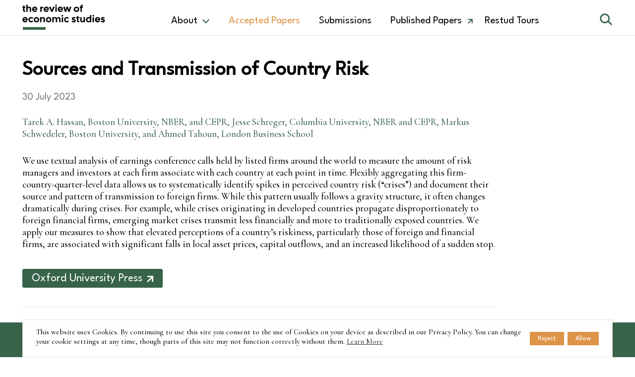

--- FILE ---
content_type: text/html; charset=UTF-8
request_url: https://www.restud.com/sources-and-transmission-of-country-risk/
body_size: 9261
content:
<!DOCTYPE html><html lang="en-GB" prefix="og: https://ogp.me/ns#"><head><title>Sources and Transmission of Country Risk - The Review of Economic Studies</title><link rel="canonical" href="https://www.restud.com/sources-and-transmission-of-country-risk/" /><meta property="og:locale" content="en_GB" /><meta property="og:type" content="article" /><meta property="og:title" content="Sources and Transmission of Country Risk - The Review of Economic Studies" /><meta property="og:description" content="We use textual analysis of earnings conference calls held by listed firms around the world to measure the amount of risk managers and investors at each firm associate with each country at each point in time. Flexibly aggregating this firm-country-quarter-level data allows us to systematically identify spikes in perceived country risk (“crises”) and document their source and pattern of transmission to foreign firms." /><meta property="og:url" content="https://www.restud.com/sources-and-transmission-of-country-risk/" /><meta property="og:site_name" content="The Review of Economic Studies" /><meta property="article:published_time" content="2023-07-30T17:36:00+00:00" /><meta property="article:modified_time" content="2023-08-28T11:11:26+00:00" /><meta name="author" content="Ann" /><meta name="twitter:card" content="summary_large_image" /><meta name="twitter:label1" content="Written by" /><meta name="twitter:data1" content="Ann" /> <script type="application/ld+json" class="yoast-schema-graph">{"@context":"https://schema.org","@graph":[{"@type":"Article","@id":"https://www.restud.com/sources-and-transmission-of-country-risk/#article","isPartOf":{"@id":"https://www.restud.com/sources-and-transmission-of-country-risk/"},"author":{"name":"Ann","@id":"https://www.restud.com/#/schema/person/b66dc0522da0901d289de3728b24b699"},"headline":"Sources and Transmission of Country Risk","datePublished":"2023-07-30T17:36:00+00:00","dateModified":"2023-08-28T11:11:26+00:00","mainEntityOfPage":{"@id":"https://www.restud.com/sources-and-transmission-of-country-risk/"},"wordCount":6,"articleSection":["Accepted Papers"],"inLanguage":"en-GB"},{"@type":"WebPage","@id":"https://www.restud.com/sources-and-transmission-of-country-risk/","url":"https://www.restud.com/sources-and-transmission-of-country-risk/","name":"Sources and Transmission of Country Risk - The Review of Economic Studies","isPartOf":{"@id":"https://www.restud.com/#website"},"datePublished":"2023-07-30T17:36:00+00:00","dateModified":"2023-08-28T11:11:26+00:00","author":{"@id":"https://www.restud.com/#/schema/person/b66dc0522da0901d289de3728b24b699"},"breadcrumb":{"@id":"https://www.restud.com/sources-and-transmission-of-country-risk/#breadcrumb"},"inLanguage":"en-GB","potentialAction":[{"@type":"ReadAction","target":["https://www.restud.com/sources-and-transmission-of-country-risk/"]}]},{"@type":"BreadcrumbList","@id":"https://www.restud.com/sources-and-transmission-of-country-risk/#breadcrumb","itemListElement":[{"@type":"ListItem","position":1,"name":"Home","item":"https://www.restud.com/"},{"@type":"ListItem","position":2,"name":"Sources and Transmission of Country Risk"}]},{"@type":"WebSite","@id":"https://www.restud.com/#website","url":"https://www.restud.com/","name":"Restud","description":"","potentialAction":[{"@type":"SearchAction","target":{"@type":"EntryPoint","urlTemplate":"https://www.restud.com/?s={search_term_string}"},"query-input":{"@type":"PropertyValueSpecification","valueRequired":true,"valueName":"search_term_string"}}],"inLanguage":"en-GB"},{"@type":"Person","@id":"https://www.restud.com/#/schema/person/b66dc0522da0901d289de3728b24b699","name":"Ann","image":{"@type":"ImageObject","inLanguage":"en-GB","@id":"https://www.restud.com/#/schema/person/image/","url":"https://secure.gravatar.com/avatar/178a88b80de33b7aa3ab6e2f9f9227996e456158c4cf5c765eaaf94d77277456?s=96&d=mm&r=g","contentUrl":"https://secure.gravatar.com/avatar/178a88b80de33b7aa3ab6e2f9f9227996e456158c4cf5c765eaaf94d77277456?s=96&d=mm&r=g","caption":"Ann"}}]}</script> <title>Sources and Transmission of Country Risk - The Review of Economic Studies</title><meta name="description" content="We use textual analysis of earnings conference calls held by listed firms around the world to measure the amount of risk managers and investors at each firm associate with each country at each point in time. Flexibly aggregating this firm-country-quarter-level data allows us to systematically identify spikes in perceived country risk (“crises”) and document their source and pattern of transmission to foreign firms."/><meta name="robots" content="index, follow, max-snippet:-1, max-video-preview:-1, max-image-preview:large"/><link rel="canonical" href="https://www.restud.com/sources-and-transmission-of-country-risk/" /><meta property="og:locale" content="en_GB" /><meta property="og:type" content="article" /><meta property="og:title" content="Sources and Transmission of Country Risk - The Review of Economic Studies" /><meta property="og:description" content="We use textual analysis of earnings conference calls held by listed firms around the world to measure the amount of risk managers and investors at each firm associate with each country at each point in time. Flexibly aggregating this firm-country-quarter-level data allows us to systematically identify spikes in perceived country risk (“crises”) and document their source and pattern of transmission to foreign firms." /><meta property="og:url" content="/sources-and-transmission-of-country-risk/" /><meta property="og:site_name" content="The Review of Economic Studies" /><meta property="article:section" content="Accepted Papers" /><meta property="og:updated_time" content="2023-08-28T11:11:26+00:00" /><meta property="article:published_time" content="2023-07-30T17:36:00+00:00" /><meta property="article:modified_time" content="2023-08-28T11:11:26+00:00" /><meta name="twitter:card" content="summary_large_image" /><meta name="twitter:title" content="Sources and Transmission of Country Risk - The Review of Economic Studies" /><meta name="twitter:description" content="We use textual analysis of earnings conference calls held by listed firms around the world to measure the amount of risk managers and investors at each firm associate with each country at each point in time. Flexibly aggregating this firm-country-quarter-level data allows us to systematically identify spikes in perceived country risk (“crises”) and document their source and pattern of transmission to foreign firms." /><meta name="twitter:label1" content="Written by" /><meta name="twitter:data1" content="Ann" /><meta name="twitter:label2" content="Time to read" /><meta name="twitter:data2" content="Less than a minute" /> <script type="application/ld+json" class="rank-math-schema">{"@context":"https://schema.org","@graph":[{"@type":["Person","Organization"],"@id":"https://www.restud.com/#person","name":"The Review of Economic Studies"},{"@type":"WebSite","@id":"https://www.restud.com/#website","url":"https://www.restud.com","name":"The Review of Economic Studies","publisher":{"@id":"https://www.restud.com/#person"},"inLanguage":"en-GB"},{"@type":"WebPage","@id":"https://www.restud.com/sources-and-transmission-of-country-risk/#webpage","url":"https://www.restud.com/sources-and-transmission-of-country-risk/","name":"Sources and Transmission of Country Risk - The Review of Economic Studies","datePublished":"2023-07-30T17:36:00+00:00","dateModified":"2023-08-28T11:11:26+00:00","isPartOf":{"@id":"https://www.restud.com/#website"},"inLanguage":"en-GB"},{"@type":"Person","@id":"https://www.restud.com/author/ann/","name":"Ann","url":"https://www.restud.com/author/ann/","image":{"@type":"ImageObject","@id":"https://secure.gravatar.com/avatar/178a88b80de33b7aa3ab6e2f9f9227996e456158c4cf5c765eaaf94d77277456?s=96&amp;d=mm&amp;r=g","url":"https://secure.gravatar.com/avatar/178a88b80de33b7aa3ab6e2f9f9227996e456158c4cf5c765eaaf94d77277456?s=96&amp;d=mm&amp;r=g","caption":"Ann","inLanguage":"en-GB"}},{"@type":"BlogPosting","headline":"Sources and Transmission of Country Risk - The Review of Economic Studies","datePublished":"2023-07-30T17:36:00+00:00","dateModified":"2023-08-28T11:11:26+00:00","articleSection":"Accepted Papers","author":{"@id":"https://www.restud.com/author/ann/","name":"Ann"},"publisher":{"@id":"https://www.restud.com/#person"},"description":"We use textual analysis of earnings conference calls held by listed firms around the world to measure the amount of risk managers and investors at each firm associate with each country at each point in time. Flexibly aggregating this firm-country-quarter-level data allows us to systematically identify spikes in perceived country risk (\u201ccrises\u201d) and document their source and pattern of transmission to foreign firms.","name":"Sources and Transmission of Country Risk - The Review of Economic Studies","@id":"https://www.restud.com/sources-and-transmission-of-country-risk/#richSnippet","isPartOf":{"@id":"https://www.restud.com/sources-and-transmission-of-country-risk/#webpage"},"inLanguage":"en-GB","mainEntityOfPage":{"@id":"https://www.restud.com/sources-and-transmission-of-country-risk/#webpage"}}]}</script> <link rel='dns-prefetch' href='//fonts.googleapis.com' /><link rel='dns-prefetch' href='//code.jquery.com' /><meta charset="UTF-8"><link rel="preconnect" href="https://fonts.gstatic.com/" crossorigin /><meta http-equiv="Content-Type" content="text/html; charset=UTF-8"><meta http-equiv="X-UA-Compatible" content="IE=edge"><meta name="MobileOptimized" content="320"><meta name="HandheldFriendly" content="true"><meta name="viewport" content="width=device-width, initial-scale=1.0"><meta name="revisit-after" content="30 days"><meta name="distribution" content="web"><link rel="preconnect" href="https://fonts.googleapis.com"><link rel="preconnect" href="https://fonts.gstatic.com" crossorigin>
 <script src="https://www.googletagmanager.com/gtag/js?id=UA-332446-7" defer data-deferred="1"></script> <script src="[data-uri]" defer></script> <script src="[data-uri]" defer></script><script data-optimized="1" src="https://www.restud.com/wp-content/plugins/litespeed-cache/assets/js/webfontloader.min.js" defer></script><link data-optimized="2" rel="stylesheet" href="https://www.restud.com/wp-content/litespeed/css/8fcebb0ff8339e90f10018338d1dd077.css?ver=83daf" /> <script id='nsc_bar_get_dataLayer_banner_init_script' nowprocket data-pagespeed-no-defer data-cfasync data-no-optimize='1' data-no-defer='1' type='text/javascript'>!function(e,o,n,s){const c={"cookieconsent_status":{"value":"","defaultValue":"deny"}},i="dataLayer",t=Object.keys(c),a={event:"beautiful_cookie_consent_initialized"};for(let e=0;e<t.length;e++)a[t[e]]=d(t[e],"opt-in")||c[t[e]].defaultValue,"dismiss"===a[t[e]]&&(a[t[e]]="allow");function d(e,o){if("newBanner"!==o)return l(e);let n=l("cookieconsent_status");return n?(n=decodeURIComponent(n),n?(n=JSON.parse(n),n?!0===n.categories.includes(e)?"allow":"deny":(console.warn("cookie not found 3"),!1)):(console.warn("cookie not found 2"),!1)):(console.warn("cookie not found 1"),!1)}function l(e){return document.cookie.match("(^|;)\\s*"+e+"\\s*=\\s*([^;]+)")?.pop()||""}window[i]=window[i]||[],window[i].push(a)}();</script><link rel="icon" href="/wp-content/uploads/2022/07/apple-touch-icon.png" sizes="32x32" /><link rel="icon" href="/wp-content/uploads/2022/07/apple-touch-icon.png" sizes="192x192" /><link rel="apple-touch-icon" href="/wp-content/uploads/2022/07/apple-touch-icon.png" /><meta name="msapplication-TileImage" content="/wp-content/uploads/2022/07/apple-touch-icon.png" /></head><body class="page wp-singular wp-theme-project is-format-standard is-template-default is-type-post">
<a href="#main" class="skip-link screen-reader-text">
Skip to main content</a><header><div><div class="site-logo">
<a href="/">
<img data-no-lazy="1" src="https://www.restud.com/wp-content/themes/project/img/logo.svg" alt="The Review of Economic Studies" />
</a></div><div class="info"><div class="main-navigation">
<a href="javascript:;" class="toggle for-menu"></a><ul class="menu is-name-main"><li class="is-page has-children"><a href="/about/">About</a><ul class="sub-menu"><li class="is-page"><a href="/editorial-board/">Editorial Board</a></li><li class="is-page"><a href="/about/charitable-donations/">Charitable activities and donations</a></li><li class="is-page"><a href="/about/history/">History</a></li><li class="is-page"><a href="/about/mehistory/">Managing Editors</a></li><li class="is-page"><a href="/about/code-of-conduct/">Code of conduct</a></li><li class="is-page"><a href="/about/research-code-of-conduct/">Research code of conduct</a></li></ul></li><li class="is-active is-ancestor is-category is-parent is-taxonomy has-current"><a href="/accepted-papers/">Accepted Papers</a></li><li class="mobile-only is-category is-taxonomy"><a href="/news/">Latest News</a></li><li class="is-page"><a href="/submissions/">Submissions</a></li><li class="external is-custom"><a target="_blank" href="https://academic.oup.com/restud">Published Papers</a></li><li class="is-category is-taxonomy"><a href="/tours/">Restud Tours</a></li></ul>	<a href="javascript:;" class="toggle for-search"></a><form class="search-form" action="/" method="GET"><div><div>
<input
type="search"
name="s"
placeholder="Search"
value=""
minlength="3"
required
>
<button type="submit"></button></div></div></form></div></div></div></header><main id="main" class="content is-singular is-type-post in-category-accepted-papers in-format-standard"><div class="singular container"><div><div class="information animTxt entrance"><h1>Sources and Transmission of Country Risk</h1><p class="meta">
<time datetime="2023-07-30 17:36:00">
30 July 2023							</time></p><p class="author-long">Tarek A. Hassan, Boston University, NBER, and CEPR, Jesse Schreger, Columbia University, NBER and CEPR, Markus Schwedeler, Boston University, and Ahmed Tahoun, London Business School</p><div class="main-text"><p>We use textual analysis of earnings conference calls held by listed firms around the world to measure the amount of risk managers and investors at each firm associate with each country at each point in time. Flexibly aggregating this firm-country-quarter-level data allows us to systematically identify spikes in perceived country risk (“crises”) and document their source and pattern of transmission to foreign firms. While this pattern usually follows a gravity structure, it often changes dramatically during crises. For example, while crises originating in developed countries propagate disproportionately to foreign financial firms, emerging market crises transmit less financially and more to traditionally exposed countries. We apply our measures to show that elevated perceptions of a country’s riskiness, particularly those of foreign and financial firms, are associated with significant falls in local asset prices, capital outflows, and an increased likelihood of a sudden stop.</p></div><div class="links">
<a class="button arrow" href="https://doi.org/10.1093/restud/rdad080">Oxford University Press</a></div></div></div></div></main><footer><div class="footer-top"><div><div class="column col1"><div class="site-logo">
<a href="/">
<img data-lazyloaded="1" src="[data-uri]" data-src="https://www.restud.com/wp-content/themes/project/img/logo.svg" alt="The Review of Economic Studies" /><noscript><img src="https://www.restud.com/wp-content/themes/project/img/logo.svg" alt="The Review of Economic Studies" /></noscript>
</a></div><p>The Review was founded in 1933 by a group of Economists from leading UK and US departments. It is now managed by European-based economists.</p><p><a href="https://www.restud.com/about/">Read more</a></p></div><div class="column col2"><h3>Contact details</h3><p>Ann Law<br />
Journal Manager<br />
Editorial Office<br />
The Review of Economic Studies<br />
Email: ann.law @ restud.com</p></div><div class="column col3"><h3>Submissions</h3><p>To assist the Editorial Office in prompt processing of this high volume of papers authors are requested to follow these guidelines:</p><p><a class="button" href="https://www.restud.com/submissions/">Submit a Paper</a></p></div><div class="column col4"><h3>Subscriptions</h3><p>Please visit our publisher, <a href="https://academic.oup.com/restud/subscribe">Oxford University Press</a> for quotes on subscriptions.</p><p><a class="button" href="https://academic.oup.com/restud/subscribe">Subscribe</a></p></div></div></div><div class="footer-bottom"><div><div><ul class="menu is-name-footer"><li class="is-page"><a href="/contact/">Contact</a></li><li class="is-page"><a href="/privacy-policy/">Privacy Policy</a></li><li class="is-page"><a href="/cookie-policy/">Cookie Policy</a></li></ul><p>
©2024 The Review of Economic Studies					<span class="designer-stamp">
<a href="https://www.kdweb.co.uk" target="_blank">Web Designers</a> - KD Web
</span></p></div><div class="follow"><p>Follow us</p><ul class="social is-follow"><li class="is-twitter">
<a href="https://twitter.com/RevEconStudies" target="_blank" class="twitter">
<svg class="icon twitter" fill="currentColor" xmlns="http://www.w3.org/2000/svg"><use xlink:href="/wp-content/themes/project/img/sprite.svg#twitter"></use></svg>			</a></li><li class="is-bluesky-icon">
<a href="https://bsky.app/profile/reveconstudies.bsky.social" target="_blank" class="bluesky-icon">
<svg class="icon bluesky-icon" fill="currentColor" xmlns="http://www.w3.org/2000/svg"><use xlink:href="/wp-content/themes/project/img/sprite.svg#bluesky-icon"></use></svg>			</a></li></ul></div></div></div></footer> <script type="speculationrules">{"prefetch":[{"source":"document","where":{"and":[{"href_matches":"\/*"},{"not":{"href_matches":["\/wp-*.php","\/wp-admin\/*","\/wp-content\/uploads\/*","\/wp-content\/*","\/wp-content\/plugins\/*","\/wp-content\/themes\/project\/*","\/*\\?(.+)"]}},{"not":{"selector_matches":"a[rel~=\"nofollow\"]"}},{"not":{"selector_matches":".no-prefetch, .no-prefetch a"}}]},"eagerness":"conservative"}]}</script> <script id="nsc_bar_nice-cookie-consent_js-js-after" src="[data-uri]" defer></script> <script data-no-optimize="1">window.lazyLoadOptions=Object.assign({},{threshold:300},window.lazyLoadOptions||{});!function(t,e){"object"==typeof exports&&"undefined"!=typeof module?module.exports=e():"function"==typeof define&&define.amd?define(e):(t="undefined"!=typeof globalThis?globalThis:t||self).LazyLoad=e()}(this,function(){"use strict";function e(){return(e=Object.assign||function(t){for(var e=1;e<arguments.length;e++){var n,a=arguments[e];for(n in a)Object.prototype.hasOwnProperty.call(a,n)&&(t[n]=a[n])}return t}).apply(this,arguments)}function o(t){return e({},at,t)}function l(t,e){return t.getAttribute(gt+e)}function c(t){return l(t,vt)}function s(t,e){return function(t,e,n){e=gt+e;null!==n?t.setAttribute(e,n):t.removeAttribute(e)}(t,vt,e)}function i(t){return s(t,null),0}function r(t){return null===c(t)}function u(t){return c(t)===_t}function d(t,e,n,a){t&&(void 0===a?void 0===n?t(e):t(e,n):t(e,n,a))}function f(t,e){et?t.classList.add(e):t.className+=(t.className?" ":"")+e}function _(t,e){et?t.classList.remove(e):t.className=t.className.replace(new RegExp("(^|\\s+)"+e+"(\\s+|$)")," ").replace(/^\s+/,"").replace(/\s+$/,"")}function g(t){return t.llTempImage}function v(t,e){!e||(e=e._observer)&&e.unobserve(t)}function b(t,e){t&&(t.loadingCount+=e)}function p(t,e){t&&(t.toLoadCount=e)}function n(t){for(var e,n=[],a=0;e=t.children[a];a+=1)"SOURCE"===e.tagName&&n.push(e);return n}function h(t,e){(t=t.parentNode)&&"PICTURE"===t.tagName&&n(t).forEach(e)}function a(t,e){n(t).forEach(e)}function m(t){return!!t[lt]}function E(t){return t[lt]}function I(t){return delete t[lt]}function y(e,t){var n;m(e)||(n={},t.forEach(function(t){n[t]=e.getAttribute(t)}),e[lt]=n)}function L(a,t){var o;m(a)&&(o=E(a),t.forEach(function(t){var e,n;e=a,(t=o[n=t])?e.setAttribute(n,t):e.removeAttribute(n)}))}function k(t,e,n){f(t,e.class_loading),s(t,st),n&&(b(n,1),d(e.callback_loading,t,n))}function A(t,e,n){n&&t.setAttribute(e,n)}function O(t,e){A(t,rt,l(t,e.data_sizes)),A(t,it,l(t,e.data_srcset)),A(t,ot,l(t,e.data_src))}function w(t,e,n){var a=l(t,e.data_bg_multi),o=l(t,e.data_bg_multi_hidpi);(a=nt&&o?o:a)&&(t.style.backgroundImage=a,n=n,f(t=t,(e=e).class_applied),s(t,dt),n&&(e.unobserve_completed&&v(t,e),d(e.callback_applied,t,n)))}function x(t,e){!e||0<e.loadingCount||0<e.toLoadCount||d(t.callback_finish,e)}function M(t,e,n){t.addEventListener(e,n),t.llEvLisnrs[e]=n}function N(t){return!!t.llEvLisnrs}function z(t){if(N(t)){var e,n,a=t.llEvLisnrs;for(e in a){var o=a[e];n=e,o=o,t.removeEventListener(n,o)}delete t.llEvLisnrs}}function C(t,e,n){var a;delete t.llTempImage,b(n,-1),(a=n)&&--a.toLoadCount,_(t,e.class_loading),e.unobserve_completed&&v(t,n)}function R(i,r,c){var l=g(i)||i;N(l)||function(t,e,n){N(t)||(t.llEvLisnrs={});var a="VIDEO"===t.tagName?"loadeddata":"load";M(t,a,e),M(t,"error",n)}(l,function(t){var e,n,a,o;n=r,a=c,o=u(e=i),C(e,n,a),f(e,n.class_loaded),s(e,ut),d(n.callback_loaded,e,a),o||x(n,a),z(l)},function(t){var e,n,a,o;n=r,a=c,o=u(e=i),C(e,n,a),f(e,n.class_error),s(e,ft),d(n.callback_error,e,a),o||x(n,a),z(l)})}function T(t,e,n){var a,o,i,r,c;t.llTempImage=document.createElement("IMG"),R(t,e,n),m(c=t)||(c[lt]={backgroundImage:c.style.backgroundImage}),i=n,r=l(a=t,(o=e).data_bg),c=l(a,o.data_bg_hidpi),(r=nt&&c?c:r)&&(a.style.backgroundImage='url("'.concat(r,'")'),g(a).setAttribute(ot,r),k(a,o,i)),w(t,e,n)}function G(t,e,n){var a;R(t,e,n),a=e,e=n,(t=Et[(n=t).tagName])&&(t(n,a),k(n,a,e))}function D(t,e,n){var a;a=t,(-1<It.indexOf(a.tagName)?G:T)(t,e,n)}function S(t,e,n){var a;t.setAttribute("loading","lazy"),R(t,e,n),a=e,(e=Et[(n=t).tagName])&&e(n,a),s(t,_t)}function V(t){t.removeAttribute(ot),t.removeAttribute(it),t.removeAttribute(rt)}function j(t){h(t,function(t){L(t,mt)}),L(t,mt)}function F(t){var e;(e=yt[t.tagName])?e(t):m(e=t)&&(t=E(e),e.style.backgroundImage=t.backgroundImage)}function P(t,e){var n;F(t),n=e,r(e=t)||u(e)||(_(e,n.class_entered),_(e,n.class_exited),_(e,n.class_applied),_(e,n.class_loading),_(e,n.class_loaded),_(e,n.class_error)),i(t),I(t)}function U(t,e,n,a){var o;n.cancel_on_exit&&(c(t)!==st||"IMG"===t.tagName&&(z(t),h(o=t,function(t){V(t)}),V(o),j(t),_(t,n.class_loading),b(a,-1),i(t),d(n.callback_cancel,t,e,a)))}function $(t,e,n,a){var o,i,r=(i=t,0<=bt.indexOf(c(i)));s(t,"entered"),f(t,n.class_entered),_(t,n.class_exited),o=t,i=a,n.unobserve_entered&&v(o,i),d(n.callback_enter,t,e,a),r||D(t,n,a)}function q(t){return t.use_native&&"loading"in HTMLImageElement.prototype}function H(t,o,i){t.forEach(function(t){return(a=t).isIntersecting||0<a.intersectionRatio?$(t.target,t,o,i):(e=t.target,n=t,a=o,t=i,void(r(e)||(f(e,a.class_exited),U(e,n,a,t),d(a.callback_exit,e,n,t))));var e,n,a})}function B(e,n){var t;tt&&!q(e)&&(n._observer=new IntersectionObserver(function(t){H(t,e,n)},{root:(t=e).container===document?null:t.container,rootMargin:t.thresholds||t.threshold+"px"}))}function J(t){return Array.prototype.slice.call(t)}function K(t){return t.container.querySelectorAll(t.elements_selector)}function Q(t){return c(t)===ft}function W(t,e){return e=t||K(e),J(e).filter(r)}function X(e,t){var n;(n=K(e),J(n).filter(Q)).forEach(function(t){_(t,e.class_error),i(t)}),t.update()}function t(t,e){var n,a,t=o(t);this._settings=t,this.loadingCount=0,B(t,this),n=t,a=this,Y&&window.addEventListener("online",function(){X(n,a)}),this.update(e)}var Y="undefined"!=typeof window,Z=Y&&!("onscroll"in window)||"undefined"!=typeof navigator&&/(gle|ing|ro)bot|crawl|spider/i.test(navigator.userAgent),tt=Y&&"IntersectionObserver"in window,et=Y&&"classList"in document.createElement("p"),nt=Y&&1<window.devicePixelRatio,at={elements_selector:".lazy",container:Z||Y?document:null,threshold:300,thresholds:null,data_src:"src",data_srcset:"srcset",data_sizes:"sizes",data_bg:"bg",data_bg_hidpi:"bg-hidpi",data_bg_multi:"bg-multi",data_bg_multi_hidpi:"bg-multi-hidpi",data_poster:"poster",class_applied:"applied",class_loading:"litespeed-loading",class_loaded:"litespeed-loaded",class_error:"error",class_entered:"entered",class_exited:"exited",unobserve_completed:!0,unobserve_entered:!1,cancel_on_exit:!0,callback_enter:null,callback_exit:null,callback_applied:null,callback_loading:null,callback_loaded:null,callback_error:null,callback_finish:null,callback_cancel:null,use_native:!1},ot="src",it="srcset",rt="sizes",ct="poster",lt="llOriginalAttrs",st="loading",ut="loaded",dt="applied",ft="error",_t="native",gt="data-",vt="ll-status",bt=[st,ut,dt,ft],pt=[ot],ht=[ot,ct],mt=[ot,it,rt],Et={IMG:function(t,e){h(t,function(t){y(t,mt),O(t,e)}),y(t,mt),O(t,e)},IFRAME:function(t,e){y(t,pt),A(t,ot,l(t,e.data_src))},VIDEO:function(t,e){a(t,function(t){y(t,pt),A(t,ot,l(t,e.data_src))}),y(t,ht),A(t,ct,l(t,e.data_poster)),A(t,ot,l(t,e.data_src)),t.load()}},It=["IMG","IFRAME","VIDEO"],yt={IMG:j,IFRAME:function(t){L(t,pt)},VIDEO:function(t){a(t,function(t){L(t,pt)}),L(t,ht),t.load()}},Lt=["IMG","IFRAME","VIDEO"];return t.prototype={update:function(t){var e,n,a,o=this._settings,i=W(t,o);{if(p(this,i.length),!Z&&tt)return q(o)?(e=o,n=this,i.forEach(function(t){-1!==Lt.indexOf(t.tagName)&&S(t,e,n)}),void p(n,0)):(t=this._observer,o=i,t.disconnect(),a=t,void o.forEach(function(t){a.observe(t)}));this.loadAll(i)}},destroy:function(){this._observer&&this._observer.disconnect(),K(this._settings).forEach(function(t){I(t)}),delete this._observer,delete this._settings,delete this.loadingCount,delete this.toLoadCount},loadAll:function(t){var e=this,n=this._settings;W(t,n).forEach(function(t){v(t,e),D(t,n,e)})},restoreAll:function(){var e=this._settings;K(e).forEach(function(t){P(t,e)})}},t.load=function(t,e){e=o(e);D(t,e)},t.resetStatus=function(t){i(t)},t}),function(t,e){"use strict";function n(){e.body.classList.add("litespeed_lazyloaded")}function a(){console.log("[LiteSpeed] Start Lazy Load"),o=new LazyLoad(Object.assign({},t.lazyLoadOptions||{},{elements_selector:"[data-lazyloaded]",callback_finish:n})),i=function(){o.update()},t.MutationObserver&&new MutationObserver(i).observe(e.documentElement,{childList:!0,subtree:!0,attributes:!0})}var o,i;t.addEventListener?t.addEventListener("load",a,!1):t.attachEvent("onload",a)}(window,document);</script><script data-optimized="1" src="https://www.restud.com/wp-content/litespeed/js/d8ece5e2be782f479fe36689241fa1aa.js?ver=83daf" defer></script></body></html>
<!-- Page optimized by LiteSpeed Cache @2026-01-19 21:33:54 -->

<!-- Page cached by LiteSpeed Cache 7.7 on 2026-01-19 21:33:54 -->

--- FILE ---
content_type: text/css; charset=utf-8
request_url: https://www.restud.com/wp-content/litespeed/css/8fcebb0ff8339e90f10018338d1dd077.css?ver=83daf
body_size: 34620
content:
img:is([sizes="auto" i],[sizes^="auto," i]){contain-intrinsic-size:3000px 1500px}.wp-block-archives{box-sizing:border-box}.wp-block-archives-dropdown label{display:block}.wp-block-avatar{line-height:0}.wp-block-avatar,.wp-block-avatar img{box-sizing:border-box}.wp-block-avatar.aligncenter{text-align:center}.wp-block-audio{box-sizing:border-box}.wp-block-audio :where(figcaption){margin-bottom:1em;margin-top:.5em}.wp-block-audio audio{min-width:300px;width:100%}.wp-block-button__link{align-content:center;box-sizing:border-box;cursor:pointer;display:inline-block;height:100%;text-align:center;word-break:break-word}.wp-block-button__link.aligncenter{text-align:center}.wp-block-button__link.alignright{text-align:right}:where(.wp-block-button__link){border-radius:9999px;box-shadow:none;padding:calc(.667em + 2px) calc(1.333em + 2px);text-decoration:none}.wp-block-button[style*=text-decoration] .wp-block-button__link{text-decoration:inherit}.wp-block-buttons>.wp-block-button.has-custom-width{max-width:none}.wp-block-buttons>.wp-block-button.has-custom-width .wp-block-button__link{width:100%}.wp-block-buttons>.wp-block-button.has-custom-font-size .wp-block-button__link{font-size:inherit}.wp-block-buttons>.wp-block-button.wp-block-button__width-25{width:calc(25% - var(--wp--style--block-gap, .5em)*.75)}.wp-block-buttons>.wp-block-button.wp-block-button__width-50{width:calc(50% - var(--wp--style--block-gap, .5em)*.5)}.wp-block-buttons>.wp-block-button.wp-block-button__width-75{width:calc(75% - var(--wp--style--block-gap, .5em)*.25)}.wp-block-buttons>.wp-block-button.wp-block-button__width-100{flex-basis:100%;width:100%}.wp-block-buttons.is-vertical>.wp-block-button.wp-block-button__width-25{width:25%}.wp-block-buttons.is-vertical>.wp-block-button.wp-block-button__width-50{width:50%}.wp-block-buttons.is-vertical>.wp-block-button.wp-block-button__width-75{width:75%}.wp-block-button.is-style-squared,.wp-block-button__link.wp-block-button.is-style-squared{border-radius:0}.wp-block-button.no-border-radius,.wp-block-button__link.no-border-radius{border-radius:0!important}:root :where(.wp-block-button .wp-block-button__link.is-style-outline),:root :where(.wp-block-button.is-style-outline>.wp-block-button__link){border:2px solid;padding:.667em 1.333em}:root :where(.wp-block-button .wp-block-button__link.is-style-outline:not(.has-text-color)),:root :where(.wp-block-button.is-style-outline>.wp-block-button__link:not(.has-text-color)){color:currentColor}:root :where(.wp-block-button .wp-block-button__link.is-style-outline:not(.has-background)),:root :where(.wp-block-button.is-style-outline>.wp-block-button__link:not(.has-background)){background-color:initial;background-image:none}.wp-block-buttons{box-sizing:border-box}.wp-block-buttons.is-vertical{flex-direction:column}.wp-block-buttons.is-vertical>.wp-block-button:last-child{margin-bottom:0}.wp-block-buttons>.wp-block-button{display:inline-block;margin:0}.wp-block-buttons.is-content-justification-left{justify-content:flex-start}.wp-block-buttons.is-content-justification-left.is-vertical{align-items:flex-start}.wp-block-buttons.is-content-justification-center{justify-content:center}.wp-block-buttons.is-content-justification-center.is-vertical{align-items:center}.wp-block-buttons.is-content-justification-right{justify-content:flex-end}.wp-block-buttons.is-content-justification-right.is-vertical{align-items:flex-end}.wp-block-buttons.is-content-justification-space-between{justify-content:space-between}.wp-block-buttons.aligncenter{text-align:center}.wp-block-buttons:not(.is-content-justification-space-between,.is-content-justification-right,.is-content-justification-left,.is-content-justification-center) .wp-block-button.aligncenter{margin-left:auto;margin-right:auto;width:100%}.wp-block-buttons[style*=text-decoration] .wp-block-button,.wp-block-buttons[style*=text-decoration] .wp-block-button__link{text-decoration:inherit}.wp-block-buttons.has-custom-font-size .wp-block-button__link{font-size:inherit}.wp-block-buttons .wp-block-button__link{width:100%}.wp-block-button.aligncenter,.wp-block-calendar{text-align:center}.wp-block-calendar td,.wp-block-calendar th{border:1px solid;padding:.25em}.wp-block-calendar th{font-weight:400}.wp-block-calendar caption{background-color:inherit}.wp-block-calendar table{border-collapse:collapse;width:100%}.wp-block-calendar table:where(:not(.has-text-color)){color:#40464d}.wp-block-calendar table:where(:not(.has-text-color)) td,.wp-block-calendar table:where(:not(.has-text-color)) th{border-color:#ddd}.wp-block-calendar table.has-background th{background-color:inherit}.wp-block-calendar table.has-text-color th{color:inherit}:where(.wp-block-calendar table:not(.has-background) th){background:#ddd}.wp-block-categories{box-sizing:border-box}.wp-block-categories.alignleft{margin-right:2em}.wp-block-categories.alignright{margin-left:2em}.wp-block-categories.wp-block-categories-dropdown.aligncenter{text-align:center}.wp-block-categories .wp-block-categories__label{display:block;width:100%}.wp-block-code{box-sizing:border-box}.wp-block-code code{direction:ltr;display:block;font-family:inherit;overflow-wrap:break-word;text-align:initial;white-space:pre-wrap}.wp-block-columns{align-items:normal!important;box-sizing:border-box;display:flex;flex-wrap:wrap!important}@media (min-width:782px){.wp-block-columns{flex-wrap:nowrap!important}}.wp-block-columns.are-vertically-aligned-top{align-items:flex-start}.wp-block-columns.are-vertically-aligned-center{align-items:center}.wp-block-columns.are-vertically-aligned-bottom{align-items:flex-end}@media (max-width:781px){.wp-block-columns:not(.is-not-stacked-on-mobile)>.wp-block-column{flex-basis:100%!important}}@media (min-width:782px){.wp-block-columns:not(.is-not-stacked-on-mobile)>.wp-block-column{flex-basis:0%;flex-grow:1}.wp-block-columns:not(.is-not-stacked-on-mobile)>.wp-block-column[style*=flex-basis]{flex-grow:0}}.wp-block-columns.is-not-stacked-on-mobile{flex-wrap:nowrap!important}.wp-block-columns.is-not-stacked-on-mobile>.wp-block-column{flex-basis:0%;flex-grow:1}.wp-block-columns.is-not-stacked-on-mobile>.wp-block-column[style*=flex-basis]{flex-grow:0}:where(.wp-block-columns){margin-bottom:1.75em}:where(.wp-block-columns.has-background){padding:1.25em 2.375em}.wp-block-column{flex-grow:1;min-width:0;overflow-wrap:break-word;word-break:break-word}.wp-block-column.is-vertically-aligned-top{align-self:flex-start}.wp-block-column.is-vertically-aligned-center{align-self:center}.wp-block-column.is-vertically-aligned-bottom{align-self:flex-end}.wp-block-column.is-vertically-aligned-stretch{align-self:stretch}.wp-block-column.is-vertically-aligned-bottom,.wp-block-column.is-vertically-aligned-center,.wp-block-column.is-vertically-aligned-top{width:100%}.wp-block-post-comments{box-sizing:border-box}.wp-block-post-comments .alignleft{float:left}.wp-block-post-comments .alignright{float:right}.wp-block-post-comments .navigation:after{clear:both;content:"";display:table}.wp-block-post-comments .commentlist{clear:both;list-style:none;margin:0;padding:0}.wp-block-post-comments .commentlist .comment{min-height:2.25em;padding-left:3.25em}.wp-block-post-comments .commentlist .comment p{font-size:1em;line-height:1.8;margin:1em 0}.wp-block-post-comments .commentlist .children{list-style:none;margin:0;padding:0}.wp-block-post-comments .comment-author{line-height:1.5}.wp-block-post-comments .comment-author .avatar{border-radius:1.5em;display:block;float:left;height:2.5em;margin-right:.75em;margin-top:.5em;width:2.5em}.wp-block-post-comments .comment-author cite{font-style:normal}.wp-block-post-comments .comment-meta{font-size:.875em;line-height:1.5}.wp-block-post-comments .comment-meta b{font-weight:400}.wp-block-post-comments .comment-meta .comment-awaiting-moderation{display:block;margin-bottom:1em;margin-top:1em}.wp-block-post-comments .comment-body .commentmetadata{font-size:.875em}.wp-block-post-comments .comment-form-author label,.wp-block-post-comments .comment-form-comment label,.wp-block-post-comments .comment-form-email label,.wp-block-post-comments .comment-form-url label{display:block;margin-bottom:.25em}.wp-block-post-comments .comment-form input:not([type=submit]):not([type=checkbox]),.wp-block-post-comments .comment-form textarea{box-sizing:border-box;display:block;width:100%}.wp-block-post-comments .comment-form-cookies-consent{display:flex;gap:.25em}.wp-block-post-comments .comment-form-cookies-consent #wp-comment-cookies-consent{margin-top:.35em}.wp-block-post-comments .comment-reply-title{margin-bottom:0}.wp-block-post-comments .comment-reply-title :where(small){font-size:var(--wp--preset--font-size--medium,smaller);margin-left:.5em}.wp-block-post-comments .reply{font-size:.875em;margin-bottom:1.4em}.wp-block-post-comments input:not([type=submit]),.wp-block-post-comments textarea{border:1px solid #949494;font-family:inherit;font-size:1em}.wp-block-post-comments input:not([type=submit]):not([type=checkbox]),.wp-block-post-comments textarea{padding:calc(.667em + 2px)}:where(.wp-block-post-comments input[type=submit]){border:none}.wp-block-comments{box-sizing:border-box}.wp-block-comments-pagination>.wp-block-comments-pagination-next,.wp-block-comments-pagination>.wp-block-comments-pagination-numbers,.wp-block-comments-pagination>.wp-block-comments-pagination-previous{font-size:inherit;margin-bottom:.5em;margin-right:.5em}.wp-block-comments-pagination>.wp-block-comments-pagination-next:last-child,.wp-block-comments-pagination>.wp-block-comments-pagination-numbers:last-child,.wp-block-comments-pagination>.wp-block-comments-pagination-previous:last-child{margin-right:0}.wp-block-comments-pagination .wp-block-comments-pagination-previous-arrow{display:inline-block;margin-right:1ch}.wp-block-comments-pagination .wp-block-comments-pagination-previous-arrow:not(.is-arrow-chevron){transform:scaleX(1)}.wp-block-comments-pagination .wp-block-comments-pagination-next-arrow{display:inline-block;margin-left:1ch}.wp-block-comments-pagination .wp-block-comments-pagination-next-arrow:not(.is-arrow-chevron){transform:scaleX(1)}.wp-block-comments-pagination.aligncenter{justify-content:center}.wp-block-comment-template{box-sizing:border-box;list-style:none;margin-bottom:0;max-width:100%;padding:0}.wp-block-comment-template li{clear:both}.wp-block-comment-template ol{list-style:none;margin-bottom:0;max-width:100%;padding-left:2rem}.wp-block-comment-template.alignleft{float:left}.wp-block-comment-template.aligncenter{margin-left:auto;margin-right:auto;width:fit-content}.wp-block-comment-template.alignright{float:right}.wp-block-comment-date{box-sizing:border-box}.comment-awaiting-moderation{display:block;font-size:.875em;line-height:1.5}.wp-block-comment-author-name,.wp-block-comment-content,.wp-block-comment-edit-link,.wp-block-comment-reply-link{box-sizing:border-box}.wp-block-cover,.wp-block-cover-image{align-items:center;background-position:50%;box-sizing:border-box;display:flex;justify-content:center;min-height:430px;overflow:hidden;overflow:clip;padding:1em;position:relative}.wp-block-cover .has-background-dim:not([class*=-background-color]),.wp-block-cover-image .has-background-dim:not([class*=-background-color]),.wp-block-cover-image.has-background-dim:not([class*=-background-color]),.wp-block-cover.has-background-dim:not([class*=-background-color]){background-color:#000}.wp-block-cover .has-background-dim.has-background-gradient,.wp-block-cover-image .has-background-dim.has-background-gradient{background-color:initial}.wp-block-cover-image.has-background-dim:before,.wp-block-cover.has-background-dim:before{background-color:inherit;content:""}.wp-block-cover .wp-block-cover__background,.wp-block-cover .wp-block-cover__gradient-background,.wp-block-cover-image .wp-block-cover__background,.wp-block-cover-image .wp-block-cover__gradient-background,.wp-block-cover-image.has-background-dim:not(.has-background-gradient):before,.wp-block-cover.has-background-dim:not(.has-background-gradient):before{bottom:0;left:0;opacity:.5;position:absolute;right:0;top:0}.wp-block-cover-image.has-background-dim.has-background-dim-10 .wp-block-cover__background,.wp-block-cover-image.has-background-dim.has-background-dim-10 .wp-block-cover__gradient-background,.wp-block-cover-image.has-background-dim.has-background-dim-10:not(.has-background-gradient):before,.wp-block-cover.has-background-dim.has-background-dim-10 .wp-block-cover__background,.wp-block-cover.has-background-dim.has-background-dim-10 .wp-block-cover__gradient-background,.wp-block-cover.has-background-dim.has-background-dim-10:not(.has-background-gradient):before{opacity:.1}.wp-block-cover-image.has-background-dim.has-background-dim-20 .wp-block-cover__background,.wp-block-cover-image.has-background-dim.has-background-dim-20 .wp-block-cover__gradient-background,.wp-block-cover-image.has-background-dim.has-background-dim-20:not(.has-background-gradient):before,.wp-block-cover.has-background-dim.has-background-dim-20 .wp-block-cover__background,.wp-block-cover.has-background-dim.has-background-dim-20 .wp-block-cover__gradient-background,.wp-block-cover.has-background-dim.has-background-dim-20:not(.has-background-gradient):before{opacity:.2}.wp-block-cover-image.has-background-dim.has-background-dim-30 .wp-block-cover__background,.wp-block-cover-image.has-background-dim.has-background-dim-30 .wp-block-cover__gradient-background,.wp-block-cover-image.has-background-dim.has-background-dim-30:not(.has-background-gradient):before,.wp-block-cover.has-background-dim.has-background-dim-30 .wp-block-cover__background,.wp-block-cover.has-background-dim.has-background-dim-30 .wp-block-cover__gradient-background,.wp-block-cover.has-background-dim.has-background-dim-30:not(.has-background-gradient):before{opacity:.3}.wp-block-cover-image.has-background-dim.has-background-dim-40 .wp-block-cover__background,.wp-block-cover-image.has-background-dim.has-background-dim-40 .wp-block-cover__gradient-background,.wp-block-cover-image.has-background-dim.has-background-dim-40:not(.has-background-gradient):before,.wp-block-cover.has-background-dim.has-background-dim-40 .wp-block-cover__background,.wp-block-cover.has-background-dim.has-background-dim-40 .wp-block-cover__gradient-background,.wp-block-cover.has-background-dim.has-background-dim-40:not(.has-background-gradient):before{opacity:.4}.wp-block-cover-image.has-background-dim.has-background-dim-50 .wp-block-cover__background,.wp-block-cover-image.has-background-dim.has-background-dim-50 .wp-block-cover__gradient-background,.wp-block-cover-image.has-background-dim.has-background-dim-50:not(.has-background-gradient):before,.wp-block-cover.has-background-dim.has-background-dim-50 .wp-block-cover__background,.wp-block-cover.has-background-dim.has-background-dim-50 .wp-block-cover__gradient-background,.wp-block-cover.has-background-dim.has-background-dim-50:not(.has-background-gradient):before{opacity:.5}.wp-block-cover-image.has-background-dim.has-background-dim-60 .wp-block-cover__background,.wp-block-cover-image.has-background-dim.has-background-dim-60 .wp-block-cover__gradient-background,.wp-block-cover-image.has-background-dim.has-background-dim-60:not(.has-background-gradient):before,.wp-block-cover.has-background-dim.has-background-dim-60 .wp-block-cover__background,.wp-block-cover.has-background-dim.has-background-dim-60 .wp-block-cover__gradient-background,.wp-block-cover.has-background-dim.has-background-dim-60:not(.has-background-gradient):before{opacity:.6}.wp-block-cover-image.has-background-dim.has-background-dim-70 .wp-block-cover__background,.wp-block-cover-image.has-background-dim.has-background-dim-70 .wp-block-cover__gradient-background,.wp-block-cover-image.has-background-dim.has-background-dim-70:not(.has-background-gradient):before,.wp-block-cover.has-background-dim.has-background-dim-70 .wp-block-cover__background,.wp-block-cover.has-background-dim.has-background-dim-70 .wp-block-cover__gradient-background,.wp-block-cover.has-background-dim.has-background-dim-70:not(.has-background-gradient):before{opacity:.7}.wp-block-cover-image.has-background-dim.has-background-dim-80 .wp-block-cover__background,.wp-block-cover-image.has-background-dim.has-background-dim-80 .wp-block-cover__gradient-background,.wp-block-cover-image.has-background-dim.has-background-dim-80:not(.has-background-gradient):before,.wp-block-cover.has-background-dim.has-background-dim-80 .wp-block-cover__background,.wp-block-cover.has-background-dim.has-background-dim-80 .wp-block-cover__gradient-background,.wp-block-cover.has-background-dim.has-background-dim-80:not(.has-background-gradient):before{opacity:.8}.wp-block-cover-image.has-background-dim.has-background-dim-90 .wp-block-cover__background,.wp-block-cover-image.has-background-dim.has-background-dim-90 .wp-block-cover__gradient-background,.wp-block-cover-image.has-background-dim.has-background-dim-90:not(.has-background-gradient):before,.wp-block-cover.has-background-dim.has-background-dim-90 .wp-block-cover__background,.wp-block-cover.has-background-dim.has-background-dim-90 .wp-block-cover__gradient-background,.wp-block-cover.has-background-dim.has-background-dim-90:not(.has-background-gradient):before{opacity:.9}.wp-block-cover-image.has-background-dim.has-background-dim-100 .wp-block-cover__background,.wp-block-cover-image.has-background-dim.has-background-dim-100 .wp-block-cover__gradient-background,.wp-block-cover-image.has-background-dim.has-background-dim-100:not(.has-background-gradient):before,.wp-block-cover.has-background-dim.has-background-dim-100 .wp-block-cover__background,.wp-block-cover.has-background-dim.has-background-dim-100 .wp-block-cover__gradient-background,.wp-block-cover.has-background-dim.has-background-dim-100:not(.has-background-gradient):before{opacity:1}.wp-block-cover .wp-block-cover__background.has-background-dim.has-background-dim-0,.wp-block-cover .wp-block-cover__gradient-background.has-background-dim.has-background-dim-0,.wp-block-cover-image .wp-block-cover__background.has-background-dim.has-background-dim-0,.wp-block-cover-image .wp-block-cover__gradient-background.has-background-dim.has-background-dim-0{opacity:0}.wp-block-cover .wp-block-cover__background.has-background-dim.has-background-dim-10,.wp-block-cover .wp-block-cover__gradient-background.has-background-dim.has-background-dim-10,.wp-block-cover-image .wp-block-cover__background.has-background-dim.has-background-dim-10,.wp-block-cover-image .wp-block-cover__gradient-background.has-background-dim.has-background-dim-10{opacity:.1}.wp-block-cover .wp-block-cover__background.has-background-dim.has-background-dim-20,.wp-block-cover .wp-block-cover__gradient-background.has-background-dim.has-background-dim-20,.wp-block-cover-image .wp-block-cover__background.has-background-dim.has-background-dim-20,.wp-block-cover-image .wp-block-cover__gradient-background.has-background-dim.has-background-dim-20{opacity:.2}.wp-block-cover .wp-block-cover__background.has-background-dim.has-background-dim-30,.wp-block-cover .wp-block-cover__gradient-background.has-background-dim.has-background-dim-30,.wp-block-cover-image .wp-block-cover__background.has-background-dim.has-background-dim-30,.wp-block-cover-image .wp-block-cover__gradient-background.has-background-dim.has-background-dim-30{opacity:.3}.wp-block-cover .wp-block-cover__background.has-background-dim.has-background-dim-40,.wp-block-cover .wp-block-cover__gradient-background.has-background-dim.has-background-dim-40,.wp-block-cover-image .wp-block-cover__background.has-background-dim.has-background-dim-40,.wp-block-cover-image .wp-block-cover__gradient-background.has-background-dim.has-background-dim-40{opacity:.4}.wp-block-cover .wp-block-cover__background.has-background-dim.has-background-dim-50,.wp-block-cover .wp-block-cover__gradient-background.has-background-dim.has-background-dim-50,.wp-block-cover-image .wp-block-cover__background.has-background-dim.has-background-dim-50,.wp-block-cover-image .wp-block-cover__gradient-background.has-background-dim.has-background-dim-50{opacity:.5}.wp-block-cover .wp-block-cover__background.has-background-dim.has-background-dim-60,.wp-block-cover .wp-block-cover__gradient-background.has-background-dim.has-background-dim-60,.wp-block-cover-image .wp-block-cover__background.has-background-dim.has-background-dim-60,.wp-block-cover-image .wp-block-cover__gradient-background.has-background-dim.has-background-dim-60{opacity:.6}.wp-block-cover .wp-block-cover__background.has-background-dim.has-background-dim-70,.wp-block-cover .wp-block-cover__gradient-background.has-background-dim.has-background-dim-70,.wp-block-cover-image .wp-block-cover__background.has-background-dim.has-background-dim-70,.wp-block-cover-image .wp-block-cover__gradient-background.has-background-dim.has-background-dim-70{opacity:.7}.wp-block-cover .wp-block-cover__background.has-background-dim.has-background-dim-80,.wp-block-cover .wp-block-cover__gradient-background.has-background-dim.has-background-dim-80,.wp-block-cover-image .wp-block-cover__background.has-background-dim.has-background-dim-80,.wp-block-cover-image .wp-block-cover__gradient-background.has-background-dim.has-background-dim-80{opacity:.8}.wp-block-cover .wp-block-cover__background.has-background-dim.has-background-dim-90,.wp-block-cover .wp-block-cover__gradient-background.has-background-dim.has-background-dim-90,.wp-block-cover-image .wp-block-cover__background.has-background-dim.has-background-dim-90,.wp-block-cover-image .wp-block-cover__gradient-background.has-background-dim.has-background-dim-90{opacity:.9}.wp-block-cover .wp-block-cover__background.has-background-dim.has-background-dim-100,.wp-block-cover .wp-block-cover__gradient-background.has-background-dim.has-background-dim-100,.wp-block-cover-image .wp-block-cover__background.has-background-dim.has-background-dim-100,.wp-block-cover-image .wp-block-cover__gradient-background.has-background-dim.has-background-dim-100{opacity:1}.wp-block-cover-image.alignleft,.wp-block-cover-image.alignright,.wp-block-cover.alignleft,.wp-block-cover.alignright{max-width:420px;width:100%}.wp-block-cover-image.aligncenter,.wp-block-cover-image.alignleft,.wp-block-cover-image.alignright,.wp-block-cover.aligncenter,.wp-block-cover.alignleft,.wp-block-cover.alignright{display:flex}.wp-block-cover .wp-block-cover__inner-container,.wp-block-cover-image .wp-block-cover__inner-container{color:inherit;position:relative;width:100%}.wp-block-cover-image.is-position-top-left,.wp-block-cover.is-position-top-left{align-items:flex-start;justify-content:flex-start}.wp-block-cover-image.is-position-top-center,.wp-block-cover.is-position-top-center{align-items:flex-start;justify-content:center}.wp-block-cover-image.is-position-top-right,.wp-block-cover.is-position-top-right{align-items:flex-start;justify-content:flex-end}.wp-block-cover-image.is-position-center-left,.wp-block-cover.is-position-center-left{align-items:center;justify-content:flex-start}.wp-block-cover-image.is-position-center-center,.wp-block-cover.is-position-center-center{align-items:center;justify-content:center}.wp-block-cover-image.is-position-center-right,.wp-block-cover.is-position-center-right{align-items:center;justify-content:flex-end}.wp-block-cover-image.is-position-bottom-left,.wp-block-cover.is-position-bottom-left{align-items:flex-end;justify-content:flex-start}.wp-block-cover-image.is-position-bottom-center,.wp-block-cover.is-position-bottom-center{align-items:flex-end;justify-content:center}.wp-block-cover-image.is-position-bottom-right,.wp-block-cover.is-position-bottom-right{align-items:flex-end;justify-content:flex-end}.wp-block-cover-image.has-custom-content-position.has-custom-content-position .wp-block-cover__inner-container,.wp-block-cover.has-custom-content-position.has-custom-content-position .wp-block-cover__inner-container{margin:0}.wp-block-cover-image.has-custom-content-position.has-custom-content-position.is-position-bottom-left .wp-block-cover__inner-container,.wp-block-cover-image.has-custom-content-position.has-custom-content-position.is-position-bottom-right .wp-block-cover__inner-container,.wp-block-cover-image.has-custom-content-position.has-custom-content-position.is-position-center-left .wp-block-cover__inner-container,.wp-block-cover-image.has-custom-content-position.has-custom-content-position.is-position-center-right .wp-block-cover__inner-container,.wp-block-cover-image.has-custom-content-position.has-custom-content-position.is-position-top-left .wp-block-cover__inner-container,.wp-block-cover-image.has-custom-content-position.has-custom-content-position.is-position-top-right .wp-block-cover__inner-container,.wp-block-cover.has-custom-content-position.has-custom-content-position.is-position-bottom-left .wp-block-cover__inner-container,.wp-block-cover.has-custom-content-position.has-custom-content-position.is-position-bottom-right .wp-block-cover__inner-container,.wp-block-cover.has-custom-content-position.has-custom-content-position.is-position-center-left .wp-block-cover__inner-container,.wp-block-cover.has-custom-content-position.has-custom-content-position.is-position-center-right .wp-block-cover__inner-container,.wp-block-cover.has-custom-content-position.has-custom-content-position.is-position-top-left .wp-block-cover__inner-container,.wp-block-cover.has-custom-content-position.has-custom-content-position.is-position-top-right .wp-block-cover__inner-container{margin:0;width:auto}.wp-block-cover .wp-block-cover__image-background,.wp-block-cover video.wp-block-cover__video-background,.wp-block-cover-image .wp-block-cover__image-background,.wp-block-cover-image video.wp-block-cover__video-background{border:none;bottom:0;box-shadow:none;height:100%;left:0;margin:0;max-height:none;max-width:none;object-fit:cover;outline:none;padding:0;position:absolute;right:0;top:0;width:100%}.wp-block-cover-image.has-parallax,.wp-block-cover.has-parallax,.wp-block-cover__image-background.has-parallax,video.wp-block-cover__video-background.has-parallax{background-attachment:fixed;background-repeat:no-repeat;background-size:cover}@supports (-webkit-touch-callout:inherit){.wp-block-cover-image.has-parallax,.wp-block-cover.has-parallax,.wp-block-cover__image-background.has-parallax,video.wp-block-cover__video-background.has-parallax{background-attachment:scroll}}@media (prefers-reduced-motion:reduce){.wp-block-cover-image.has-parallax,.wp-block-cover.has-parallax,.wp-block-cover__image-background.has-parallax,video.wp-block-cover__video-background.has-parallax{background-attachment:scroll}}.wp-block-cover-image.is-repeated,.wp-block-cover.is-repeated,.wp-block-cover__image-background.is-repeated,video.wp-block-cover__video-background.is-repeated{background-repeat:repeat;background-size:auto}.wp-block-cover-image-text,.wp-block-cover-image-text a,.wp-block-cover-image-text a:active,.wp-block-cover-image-text a:focus,.wp-block-cover-image-text a:hover,.wp-block-cover-text,.wp-block-cover-text a,.wp-block-cover-text a:active,.wp-block-cover-text a:focus,.wp-block-cover-text a:hover,section.wp-block-cover-image h2,section.wp-block-cover-image h2 a,section.wp-block-cover-image h2 a:active,section.wp-block-cover-image h2 a:focus,section.wp-block-cover-image h2 a:hover{color:#fff}.wp-block-cover-image .wp-block-cover.has-left-content{justify-content:flex-start}.wp-block-cover-image .wp-block-cover.has-right-content{justify-content:flex-end}.wp-block-cover-image.has-left-content .wp-block-cover-image-text,.wp-block-cover.has-left-content .wp-block-cover-text,section.wp-block-cover-image.has-left-content>h2{margin-left:0;text-align:left}.wp-block-cover-image.has-right-content .wp-block-cover-image-text,.wp-block-cover.has-right-content .wp-block-cover-text,section.wp-block-cover-image.has-right-content>h2{margin-right:0;text-align:right}.wp-block-cover .wp-block-cover-text,.wp-block-cover-image .wp-block-cover-image-text,section.wp-block-cover-image>h2{font-size:2em;line-height:1.25;margin-bottom:0;max-width:840px;padding:.44em;text-align:center;z-index:1}:where(.wp-block-cover-image:not(.has-text-color)),:where(.wp-block-cover:not(.has-text-color)){color:#fff}:where(.wp-block-cover-image.is-light:not(.has-text-color)),:where(.wp-block-cover.is-light:not(.has-text-color)){color:#000}:root :where(.wp-block-cover h1:not(.has-text-color)),:root :where(.wp-block-cover h2:not(.has-text-color)),:root :where(.wp-block-cover h3:not(.has-text-color)),:root :where(.wp-block-cover h4:not(.has-text-color)),:root :where(.wp-block-cover h5:not(.has-text-color)),:root :where(.wp-block-cover h6:not(.has-text-color)),:root :where(.wp-block-cover p:not(.has-text-color)){color:inherit}body:not(.editor-styles-wrapper) .wp-block-cover:not(.wp-block-cover:has(.wp-block-cover__background+.wp-block-cover__inner-container)) .wp-block-cover__image-background,body:not(.editor-styles-wrapper) .wp-block-cover:not(.wp-block-cover:has(.wp-block-cover__background+.wp-block-cover__inner-container)) .wp-block-cover__video-background{z-index:0}body:not(.editor-styles-wrapper) .wp-block-cover:not(.wp-block-cover:has(.wp-block-cover__background+.wp-block-cover__inner-container)) .wp-block-cover__background,body:not(.editor-styles-wrapper) .wp-block-cover:not(.wp-block-cover:has(.wp-block-cover__background+.wp-block-cover__inner-container)) .wp-block-cover__gradient-background,body:not(.editor-styles-wrapper) .wp-block-cover:not(.wp-block-cover:has(.wp-block-cover__background+.wp-block-cover__inner-container)) .wp-block-cover__inner-container,body:not(.editor-styles-wrapper) .wp-block-cover:not(.wp-block-cover:has(.wp-block-cover__background+.wp-block-cover__inner-container)).has-background-dim:not(.has-background-gradient):before{z-index:1}.has-modal-open body:not(.editor-styles-wrapper) .wp-block-cover:not(.wp-block-cover:has(.wp-block-cover__background+.wp-block-cover__inner-container)) .wp-block-cover__inner-container{z-index:auto}.wp-block-details{box-sizing:border-box}.wp-block-details summary{cursor:pointer}.wp-block-embed.alignleft,.wp-block-embed.alignright,.wp-block[data-align=left]>[data-type="core/embed"],.wp-block[data-align=right]>[data-type="core/embed"]{max-width:360px;width:100%}.wp-block-embed.alignleft .wp-block-embed__wrapper,.wp-block-embed.alignright .wp-block-embed__wrapper,.wp-block[data-align=left]>[data-type="core/embed"] .wp-block-embed__wrapper,.wp-block[data-align=right]>[data-type="core/embed"] .wp-block-embed__wrapper{min-width:280px}.wp-block-cover .wp-block-embed{min-height:240px;min-width:320px}.wp-block-embed{overflow-wrap:break-word}.wp-block-embed :where(figcaption){margin-bottom:1em;margin-top:.5em}.wp-block-embed iframe{max-width:100%}.wp-block-embed__wrapper{position:relative}.wp-embed-responsive .wp-has-aspect-ratio .wp-block-embed__wrapper:before{content:"";display:block;padding-top:50%}.wp-embed-responsive .wp-has-aspect-ratio iframe{bottom:0;height:100%;left:0;position:absolute;right:0;top:0;width:100%}.wp-embed-responsive .wp-embed-aspect-21-9 .wp-block-embed__wrapper:before{padding-top:42.85%}.wp-embed-responsive .wp-embed-aspect-18-9 .wp-block-embed__wrapper:before{padding-top:50%}.wp-embed-responsive .wp-embed-aspect-16-9 .wp-block-embed__wrapper:before{padding-top:56.25%}.wp-embed-responsive .wp-embed-aspect-4-3 .wp-block-embed__wrapper:before{padding-top:75%}.wp-embed-responsive .wp-embed-aspect-1-1 .wp-block-embed__wrapper:before{padding-top:100%}.wp-embed-responsive .wp-embed-aspect-9-16 .wp-block-embed__wrapper:before{padding-top:177.77%}.wp-embed-responsive .wp-embed-aspect-1-2 .wp-block-embed__wrapper:before{padding-top:200%}.wp-block-file{box-sizing:border-box}.wp-block-file:not(.wp-element-button){font-size:.8em}.wp-block-file.aligncenter{text-align:center}.wp-block-file.alignright{text-align:right}.wp-block-file *+.wp-block-file__button{margin-left:.75em}:where(.wp-block-file){margin-bottom:1.5em}.wp-block-file__embed{margin-bottom:1em}:where(.wp-block-file__button){border-radius:2em;display:inline-block;padding:.5em 1em}:where(.wp-block-file__button):is(a):active,:where(.wp-block-file__button):is(a):focus,:where(.wp-block-file__button):is(a):hover,:where(.wp-block-file__button):is(a):visited{box-shadow:none;color:#fff;opacity:.85;text-decoration:none}.wp-block-form-input__label{display:flex;flex-direction:column;gap:.25em;margin-bottom:.5em;width:100%}.wp-block-form-input__label.is-label-inline{align-items:center;flex-direction:row;gap:.5em}.wp-block-form-input__label.is-label-inline .wp-block-form-input__label-content{margin-bottom:.5em}.wp-block-form-input__label:has(input[type=checkbox]){flex-direction:row;width:fit-content}.wp-block-form-input__label:has(input[type=checkbox]) .wp-block-form-input__label-content{margin:0}.wp-block-form-input__label:has(.wp-block-form-input__label-content+input[type=checkbox]){flex-direction:row-reverse}.wp-block-form-input__label-content{width:fit-content}.wp-block-form-input__input{font-size:1em;margin-bottom:.5em;padding:0 .5em}.wp-block-form-input__input[type=date],.wp-block-form-input__input[type=datetime-local],.wp-block-form-input__input[type=datetime],.wp-block-form-input__input[type=email],.wp-block-form-input__input[type=month],.wp-block-form-input__input[type=number],.wp-block-form-input__input[type=password],.wp-block-form-input__input[type=search],.wp-block-form-input__input[type=tel],.wp-block-form-input__input[type=text],.wp-block-form-input__input[type=time],.wp-block-form-input__input[type=url],.wp-block-form-input__input[type=week]{border:1px solid;line-height:2;min-height:2em}textarea.wp-block-form-input__input{min-height:10em}.blocks-gallery-grid:not(.has-nested-images),.wp-block-gallery:not(.has-nested-images){display:flex;flex-wrap:wrap;list-style-type:none;margin:0;padding:0}.blocks-gallery-grid:not(.has-nested-images) .blocks-gallery-image,.blocks-gallery-grid:not(.has-nested-images) .blocks-gallery-item,.wp-block-gallery:not(.has-nested-images) .blocks-gallery-image,.wp-block-gallery:not(.has-nested-images) .blocks-gallery-item{display:flex;flex-direction:column;flex-grow:1;justify-content:center;margin:0 1em 1em 0;position:relative;width:calc(50% - 1em)}.blocks-gallery-grid:not(.has-nested-images) .blocks-gallery-image:nth-of-type(2n),.blocks-gallery-grid:not(.has-nested-images) .blocks-gallery-item:nth-of-type(2n),.wp-block-gallery:not(.has-nested-images) .blocks-gallery-image:nth-of-type(2n),.wp-block-gallery:not(.has-nested-images) .blocks-gallery-item:nth-of-type(2n){margin-right:0}.blocks-gallery-grid:not(.has-nested-images) .blocks-gallery-image figure,.blocks-gallery-grid:not(.has-nested-images) .blocks-gallery-item figure,.wp-block-gallery:not(.has-nested-images) .blocks-gallery-image figure,.wp-block-gallery:not(.has-nested-images) .blocks-gallery-item figure{align-items:flex-end;display:flex;height:100%;justify-content:flex-start;margin:0}.blocks-gallery-grid:not(.has-nested-images) .blocks-gallery-image img,.blocks-gallery-grid:not(.has-nested-images) .blocks-gallery-item img,.wp-block-gallery:not(.has-nested-images) .blocks-gallery-image img,.wp-block-gallery:not(.has-nested-images) .blocks-gallery-item img{display:block;height:auto;max-width:100%;width:auto}.blocks-gallery-grid:not(.has-nested-images) .blocks-gallery-image figcaption,.blocks-gallery-grid:not(.has-nested-images) .blocks-gallery-item figcaption,.wp-block-gallery:not(.has-nested-images) .blocks-gallery-image figcaption,.wp-block-gallery:not(.has-nested-images) .blocks-gallery-item figcaption{background:linear-gradient(0deg,#000000b3,#0000004d 70%,#0000);bottom:0;box-sizing:border-box;color:#fff;font-size:.8em;margin:0;max-height:100%;overflow:auto;padding:3em .77em .7em;position:absolute;text-align:center;width:100%;z-index:2}.blocks-gallery-grid:not(.has-nested-images) .blocks-gallery-image figcaption img,.blocks-gallery-grid:not(.has-nested-images) .blocks-gallery-item figcaption img,.wp-block-gallery:not(.has-nested-images) .blocks-gallery-image figcaption img,.wp-block-gallery:not(.has-nested-images) .blocks-gallery-item figcaption img{display:inline}.blocks-gallery-grid:not(.has-nested-images) figcaption,.wp-block-gallery:not(.has-nested-images) figcaption{flex-grow:1}.blocks-gallery-grid:not(.has-nested-images).is-cropped .blocks-gallery-image a,.blocks-gallery-grid:not(.has-nested-images).is-cropped .blocks-gallery-image img,.blocks-gallery-grid:not(.has-nested-images).is-cropped .blocks-gallery-item a,.blocks-gallery-grid:not(.has-nested-images).is-cropped .blocks-gallery-item img,.wp-block-gallery:not(.has-nested-images).is-cropped .blocks-gallery-image a,.wp-block-gallery:not(.has-nested-images).is-cropped .blocks-gallery-image img,.wp-block-gallery:not(.has-nested-images).is-cropped .blocks-gallery-item a,.wp-block-gallery:not(.has-nested-images).is-cropped .blocks-gallery-item img{flex:1;height:100%;object-fit:cover;width:100%}.blocks-gallery-grid:not(.has-nested-images).columns-1 .blocks-gallery-image,.blocks-gallery-grid:not(.has-nested-images).columns-1 .blocks-gallery-item,.wp-block-gallery:not(.has-nested-images).columns-1 .blocks-gallery-image,.wp-block-gallery:not(.has-nested-images).columns-1 .blocks-gallery-item{margin-right:0;width:100%}@media (min-width:600px){.blocks-gallery-grid:not(.has-nested-images).columns-3 .blocks-gallery-image,.blocks-gallery-grid:not(.has-nested-images).columns-3 .blocks-gallery-item,.wp-block-gallery:not(.has-nested-images).columns-3 .blocks-gallery-image,.wp-block-gallery:not(.has-nested-images).columns-3 .blocks-gallery-item{margin-right:1em;width:calc(33.33333% - .66667em)}.blocks-gallery-grid:not(.has-nested-images).columns-4 .blocks-gallery-image,.blocks-gallery-grid:not(.has-nested-images).columns-4 .blocks-gallery-item,.wp-block-gallery:not(.has-nested-images).columns-4 .blocks-gallery-image,.wp-block-gallery:not(.has-nested-images).columns-4 .blocks-gallery-item{margin-right:1em;width:calc(25% - .75em)}.blocks-gallery-grid:not(.has-nested-images).columns-5 .blocks-gallery-image,.blocks-gallery-grid:not(.has-nested-images).columns-5 .blocks-gallery-item,.wp-block-gallery:not(.has-nested-images).columns-5 .blocks-gallery-image,.wp-block-gallery:not(.has-nested-images).columns-5 .blocks-gallery-item{margin-right:1em;width:calc(20% - .8em)}.blocks-gallery-grid:not(.has-nested-images).columns-6 .blocks-gallery-image,.blocks-gallery-grid:not(.has-nested-images).columns-6 .blocks-gallery-item,.wp-block-gallery:not(.has-nested-images).columns-6 .blocks-gallery-image,.wp-block-gallery:not(.has-nested-images).columns-6 .blocks-gallery-item{margin-right:1em;width:calc(16.66667% - .83333em)}.blocks-gallery-grid:not(.has-nested-images).columns-7 .blocks-gallery-image,.blocks-gallery-grid:not(.has-nested-images).columns-7 .blocks-gallery-item,.wp-block-gallery:not(.has-nested-images).columns-7 .blocks-gallery-image,.wp-block-gallery:not(.has-nested-images).columns-7 .blocks-gallery-item{margin-right:1em;width:calc(14.28571% - .85714em)}.blocks-gallery-grid:not(.has-nested-images).columns-8 .blocks-gallery-image,.blocks-gallery-grid:not(.has-nested-images).columns-8 .blocks-gallery-item,.wp-block-gallery:not(.has-nested-images).columns-8 .blocks-gallery-image,.wp-block-gallery:not(.has-nested-images).columns-8 .blocks-gallery-item{margin-right:1em;width:calc(12.5% - .875em)}.blocks-gallery-grid:not(.has-nested-images).columns-1 .blocks-gallery-image:nth-of-type(1n),.blocks-gallery-grid:not(.has-nested-images).columns-1 .blocks-gallery-item:nth-of-type(1n),.blocks-gallery-grid:not(.has-nested-images).columns-2 .blocks-gallery-image:nth-of-type(2n),.blocks-gallery-grid:not(.has-nested-images).columns-2 .blocks-gallery-item:nth-of-type(2n),.blocks-gallery-grid:not(.has-nested-images).columns-3 .blocks-gallery-image:nth-of-type(3n),.blocks-gallery-grid:not(.has-nested-images).columns-3 .blocks-gallery-item:nth-of-type(3n),.blocks-gallery-grid:not(.has-nested-images).columns-4 .blocks-gallery-image:nth-of-type(4n),.blocks-gallery-grid:not(.has-nested-images).columns-4 .blocks-gallery-item:nth-of-type(4n),.blocks-gallery-grid:not(.has-nested-images).columns-5 .blocks-gallery-image:nth-of-type(5n),.blocks-gallery-grid:not(.has-nested-images).columns-5 .blocks-gallery-item:nth-of-type(5n),.blocks-gallery-grid:not(.has-nested-images).columns-6 .blocks-gallery-image:nth-of-type(6n),.blocks-gallery-grid:not(.has-nested-images).columns-6 .blocks-gallery-item:nth-of-type(6n),.blocks-gallery-grid:not(.has-nested-images).columns-7 .blocks-gallery-image:nth-of-type(7n),.blocks-gallery-grid:not(.has-nested-images).columns-7 .blocks-gallery-item:nth-of-type(7n),.blocks-gallery-grid:not(.has-nested-images).columns-8 .blocks-gallery-image:nth-of-type(8n),.blocks-gallery-grid:not(.has-nested-images).columns-8 .blocks-gallery-item:nth-of-type(8n),.wp-block-gallery:not(.has-nested-images).columns-1 .blocks-gallery-image:nth-of-type(1n),.wp-block-gallery:not(.has-nested-images).columns-1 .blocks-gallery-item:nth-of-type(1n),.wp-block-gallery:not(.has-nested-images).columns-2 .blocks-gallery-image:nth-of-type(2n),.wp-block-gallery:not(.has-nested-images).columns-2 .blocks-gallery-item:nth-of-type(2n),.wp-block-gallery:not(.has-nested-images).columns-3 .blocks-gallery-image:nth-of-type(3n),.wp-block-gallery:not(.has-nested-images).columns-3 .blocks-gallery-item:nth-of-type(3n),.wp-block-gallery:not(.has-nested-images).columns-4 .blocks-gallery-image:nth-of-type(4n),.wp-block-gallery:not(.has-nested-images).columns-4 .blocks-gallery-item:nth-of-type(4n),.wp-block-gallery:not(.has-nested-images).columns-5 .blocks-gallery-image:nth-of-type(5n),.wp-block-gallery:not(.has-nested-images).columns-5 .blocks-gallery-item:nth-of-type(5n),.wp-block-gallery:not(.has-nested-images).columns-6 .blocks-gallery-image:nth-of-type(6n),.wp-block-gallery:not(.has-nested-images).columns-6 .blocks-gallery-item:nth-of-type(6n),.wp-block-gallery:not(.has-nested-images).columns-7 .blocks-gallery-image:nth-of-type(7n),.wp-block-gallery:not(.has-nested-images).columns-7 .blocks-gallery-item:nth-of-type(7n),.wp-block-gallery:not(.has-nested-images).columns-8 .blocks-gallery-image:nth-of-type(8n),.wp-block-gallery:not(.has-nested-images).columns-8 .blocks-gallery-item:nth-of-type(8n){margin-right:0}}.blocks-gallery-grid:not(.has-nested-images) .blocks-gallery-image:last-child,.blocks-gallery-grid:not(.has-nested-images) .blocks-gallery-item:last-child,.wp-block-gallery:not(.has-nested-images) .blocks-gallery-image:last-child,.wp-block-gallery:not(.has-nested-images) .blocks-gallery-item:last-child{margin-right:0}.blocks-gallery-grid:not(.has-nested-images).alignleft,.blocks-gallery-grid:not(.has-nested-images).alignright,.wp-block-gallery:not(.has-nested-images).alignleft,.wp-block-gallery:not(.has-nested-images).alignright{max-width:420px;width:100%}.blocks-gallery-grid:not(.has-nested-images).aligncenter .blocks-gallery-item figure,.wp-block-gallery:not(.has-nested-images).aligncenter .blocks-gallery-item figure{justify-content:center}.wp-block-gallery:not(.is-cropped) .blocks-gallery-item{align-self:flex-start}figure.wp-block-gallery.has-nested-images{align-items:normal}.wp-block-gallery.has-nested-images figure.wp-block-image:not(#individual-image){margin:0;width:calc(50% - var(--wp--style--unstable-gallery-gap, 16px)/2)}.wp-block-gallery.has-nested-images figure.wp-block-image{box-sizing:border-box;display:flex;flex-direction:column;flex-grow:1;justify-content:center;max-width:100%;position:relative}.wp-block-gallery.has-nested-images figure.wp-block-image>a,.wp-block-gallery.has-nested-images figure.wp-block-image>div{flex-direction:column;flex-grow:1;margin:0}.wp-block-gallery.has-nested-images figure.wp-block-image img{display:block;height:auto;max-width:100%!important;width:auto}.wp-block-gallery.has-nested-images figure.wp-block-image figcaption,.wp-block-gallery.has-nested-images figure.wp-block-image:has(figcaption):before{bottom:0;left:0;max-height:100%;position:absolute;right:0}.wp-block-gallery.has-nested-images figure.wp-block-image:has(figcaption):before{-webkit-backdrop-filter:blur(3px);backdrop-filter:blur(3px);content:"";height:100%;-webkit-mask-image:linear-gradient(0deg,#000 20%,#0000);mask-image:linear-gradient(0deg,#000 20%,#0000);max-height:40%}.wp-block-gallery.has-nested-images figure.wp-block-image figcaption{background:linear-gradient(0deg,#0006,#0000);box-sizing:border-box;color:#fff;font-size:13px;margin:0;overflow:auto;padding:1em;scrollbar-color:#0000 #0000;scrollbar-gutter:stable both-edges;scrollbar-width:thin;text-align:center;text-shadow:0 0 1.5px #000;will-change:transform}.wp-block-gallery.has-nested-images figure.wp-block-image figcaption::-webkit-scrollbar{height:12px;width:12px}.wp-block-gallery.has-nested-images figure.wp-block-image figcaption::-webkit-scrollbar-track{background-color:initial}.wp-block-gallery.has-nested-images figure.wp-block-image figcaption::-webkit-scrollbar-thumb{background-clip:padding-box;background-color:initial;border:3px solid #0000;border-radius:8px}.wp-block-gallery.has-nested-images figure.wp-block-image figcaption:focus-within::-webkit-scrollbar-thumb,.wp-block-gallery.has-nested-images figure.wp-block-image figcaption:focus::-webkit-scrollbar-thumb,.wp-block-gallery.has-nested-images figure.wp-block-image figcaption:hover::-webkit-scrollbar-thumb{background-color:#fffc}.wp-block-gallery.has-nested-images figure.wp-block-image figcaption:focus,.wp-block-gallery.has-nested-images figure.wp-block-image figcaption:focus-within,.wp-block-gallery.has-nested-images figure.wp-block-image figcaption:hover{scrollbar-color:#fffc #0000}@media (hover:none){.wp-block-gallery.has-nested-images figure.wp-block-image figcaption{scrollbar-color:#fffc #0000}}.wp-block-gallery.has-nested-images figure.wp-block-image figcaption img{display:inline}.wp-block-gallery.has-nested-images figure.wp-block-image figcaption a{color:inherit}.wp-block-gallery.has-nested-images figure.wp-block-image.has-custom-border img{box-sizing:border-box}.wp-block-gallery.has-nested-images figure.wp-block-image.has-custom-border>a,.wp-block-gallery.has-nested-images figure.wp-block-image.has-custom-border>div,.wp-block-gallery.has-nested-images figure.wp-block-image.is-style-rounded>a,.wp-block-gallery.has-nested-images figure.wp-block-image.is-style-rounded>div{flex:1 1 auto}.wp-block-gallery.has-nested-images figure.wp-block-image.has-custom-border figcaption,.wp-block-gallery.has-nested-images figure.wp-block-image.is-style-rounded figcaption{background:none;color:inherit;flex:initial;margin:0;padding:10px 10px 9px;position:relative;text-shadow:none}.wp-block-gallery.has-nested-images figure.wp-block-image.has-custom-border:before,.wp-block-gallery.has-nested-images figure.wp-block-image.is-style-rounded:before{content:none}.wp-block-gallery.has-nested-images figcaption{flex-basis:100%;flex-grow:1;text-align:center}.wp-block-gallery.has-nested-images:not(.is-cropped) figure.wp-block-image:not(#individual-image){margin-bottom:auto;margin-top:0}.wp-block-gallery.has-nested-images.is-cropped figure.wp-block-image:not(#individual-image){align-self:inherit}.wp-block-gallery.has-nested-images.is-cropped figure.wp-block-image:not(#individual-image)>a,.wp-block-gallery.has-nested-images.is-cropped figure.wp-block-image:not(#individual-image)>div:not(.components-drop-zone){display:flex}.wp-block-gallery.has-nested-images.is-cropped figure.wp-block-image:not(#individual-image) a,.wp-block-gallery.has-nested-images.is-cropped figure.wp-block-image:not(#individual-image) img{flex:1 0 0%;height:100%;object-fit:cover;width:100%}.wp-block-gallery.has-nested-images.columns-1 figure.wp-block-image:not(#individual-image){width:100%}@media (min-width:600px){.wp-block-gallery.has-nested-images.columns-3 figure.wp-block-image:not(#individual-image){width:calc(33.33333% - var(--wp--style--unstable-gallery-gap, 16px)*.66667)}.wp-block-gallery.has-nested-images.columns-4 figure.wp-block-image:not(#individual-image){width:calc(25% - var(--wp--style--unstable-gallery-gap, 16px)*.75)}.wp-block-gallery.has-nested-images.columns-5 figure.wp-block-image:not(#individual-image){width:calc(20% - var(--wp--style--unstable-gallery-gap, 16px)*.8)}.wp-block-gallery.has-nested-images.columns-6 figure.wp-block-image:not(#individual-image){width:calc(16.66667% - var(--wp--style--unstable-gallery-gap, 16px)*.83333)}.wp-block-gallery.has-nested-images.columns-7 figure.wp-block-image:not(#individual-image){width:calc(14.28571% - var(--wp--style--unstable-gallery-gap, 16px)*.85714)}.wp-block-gallery.has-nested-images.columns-8 figure.wp-block-image:not(#individual-image){width:calc(12.5% - var(--wp--style--unstable-gallery-gap, 16px)*.875)}.wp-block-gallery.has-nested-images.columns-default figure.wp-block-image:not(#individual-image){width:calc(33.33% - var(--wp--style--unstable-gallery-gap, 16px)*.66667)}.wp-block-gallery.has-nested-images.columns-default figure.wp-block-image:not(#individual-image):first-child:nth-last-child(2),.wp-block-gallery.has-nested-images.columns-default figure.wp-block-image:not(#individual-image):first-child:nth-last-child(2)~figure.wp-block-image:not(#individual-image){width:calc(50% - var(--wp--style--unstable-gallery-gap, 16px)*.5)}.wp-block-gallery.has-nested-images.columns-default figure.wp-block-image:not(#individual-image):first-child:last-child{width:100%}}.wp-block-gallery.has-nested-images.alignleft,.wp-block-gallery.has-nested-images.alignright{max-width:420px;width:100%}.wp-block-gallery.has-nested-images.aligncenter{justify-content:center}.wp-block-group{box-sizing:border-box}:where(.wp-block-group.wp-block-group-is-layout-constrained){position:relative}h1.has-background,h2.has-background,h3.has-background,h4.has-background,h5.has-background,h6.has-background{padding:1.25em 2.375em}h1.has-text-align-left[style*=writing-mode]:where([style*=vertical-lr]),h1.has-text-align-right[style*=writing-mode]:where([style*=vertical-rl]),h2.has-text-align-left[style*=writing-mode]:where([style*=vertical-lr]),h2.has-text-align-right[style*=writing-mode]:where([style*=vertical-rl]),h3.has-text-align-left[style*=writing-mode]:where([style*=vertical-lr]),h3.has-text-align-right[style*=writing-mode]:where([style*=vertical-rl]),h4.has-text-align-left[style*=writing-mode]:where([style*=vertical-lr]),h4.has-text-align-right[style*=writing-mode]:where([style*=vertical-rl]),h5.has-text-align-left[style*=writing-mode]:where([style*=vertical-lr]),h5.has-text-align-right[style*=writing-mode]:where([style*=vertical-rl]),h6.has-text-align-left[style*=writing-mode]:where([style*=vertical-lr]),h6.has-text-align-right[style*=writing-mode]:where([style*=vertical-rl]){rotate:180deg}.wp-block-image>a,.wp-block-image>figure>a{display:inline-block}.wp-block-image img{box-sizing:border-box;height:auto;max-width:100%;vertical-align:bottom}@media not (prefers-reduced-motion){.wp-block-image img.hide{visibility:hidden}.wp-block-image img.show{animation:show-content-image .4s}}.wp-block-image[style*=border-radius] img,.wp-block-image[style*=border-radius]>a{border-radius:inherit}.wp-block-image.has-custom-border img{box-sizing:border-box}.wp-block-image.aligncenter{text-align:center}.wp-block-image.alignfull>a,.wp-block-image.alignwide>a{width:100%}.wp-block-image.alignfull img,.wp-block-image.alignwide img{height:auto;width:100%}.wp-block-image .aligncenter,.wp-block-image .alignleft,.wp-block-image .alignright,.wp-block-image.aligncenter,.wp-block-image.alignleft,.wp-block-image.alignright{display:table}.wp-block-image .aligncenter>figcaption,.wp-block-image .alignleft>figcaption,.wp-block-image .alignright>figcaption,.wp-block-image.aligncenter>figcaption,.wp-block-image.alignleft>figcaption,.wp-block-image.alignright>figcaption{caption-side:bottom;display:table-caption}.wp-block-image .alignleft{float:left;margin:.5em 1em .5em 0}.wp-block-image .alignright{float:right;margin:.5em 0 .5em 1em}.wp-block-image .aligncenter{margin-left:auto;margin-right:auto}.wp-block-image :where(figcaption){margin-bottom:1em;margin-top:.5em}.wp-block-image.is-style-circle-mask img{border-radius:9999px}@supports ((-webkit-mask-image:none) or (mask-image:none)) or (-webkit-mask-image:none){.wp-block-image.is-style-circle-mask img{border-radius:0;-webkit-mask-image:url('data:image/svg+xml;utf8,<svg viewBox="0 0 100 100" xmlns="http://www.w3.org/2000/svg"><circle cx="50" cy="50" r="50"/></svg>');mask-image:url('data:image/svg+xml;utf8,<svg viewBox="0 0 100 100" xmlns="http://www.w3.org/2000/svg"><circle cx="50" cy="50" r="50"/></svg>');mask-mode:alpha;-webkit-mask-position:center;mask-position:center;-webkit-mask-repeat:no-repeat;mask-repeat:no-repeat;-webkit-mask-size:contain;mask-size:contain}}:root :where(.wp-block-image.is-style-rounded img,.wp-block-image .is-style-rounded img){border-radius:9999px}.wp-block-image figure{margin:0}.wp-lightbox-container{display:flex;flex-direction:column;position:relative}.wp-lightbox-container img{cursor:zoom-in}.wp-lightbox-container img:hover+button{opacity:1}.wp-lightbox-container button{align-items:center;-webkit-backdrop-filter:blur(16px) saturate(180%);backdrop-filter:blur(16px) saturate(180%);background-color:#5a5a5a40;border:none;border-radius:4px;cursor:zoom-in;display:flex;height:20px;justify-content:center;opacity:0;padding:0;position:absolute;right:16px;text-align:center;top:16px;width:20px;z-index:100}@media not (prefers-reduced-motion){.wp-lightbox-container button{transition:opacity .2s ease}}.wp-lightbox-container button:focus-visible{outline:3px auto #5a5a5a40;outline:3px auto -webkit-focus-ring-color;outline-offset:3px}.wp-lightbox-container button:hover{cursor:pointer;opacity:1}.wp-lightbox-container button:focus{opacity:1}.wp-lightbox-container button:focus,.wp-lightbox-container button:hover,.wp-lightbox-container button:not(:hover):not(:active):not(.has-background){background-color:#5a5a5a40;border:none}.wp-lightbox-overlay{box-sizing:border-box;cursor:zoom-out;height:100vh;left:0;overflow:hidden;position:fixed;top:0;visibility:hidden;width:100%;z-index:100000}.wp-lightbox-overlay .close-button{align-items:center;cursor:pointer;display:flex;justify-content:center;min-height:40px;min-width:40px;padding:0;position:absolute;right:calc(env(safe-area-inset-right) + 16px);top:calc(env(safe-area-inset-top) + 16px);z-index:5000000}.wp-lightbox-overlay .close-button:focus,.wp-lightbox-overlay .close-button:hover,.wp-lightbox-overlay .close-button:not(:hover):not(:active):not(.has-background){background:none;border:none}.wp-lightbox-overlay .lightbox-image-container{height:var(--wp--lightbox-container-height);left:50%;overflow:hidden;position:absolute;top:50%;transform:translate(-50%,-50%);transform-origin:top left;width:var(--wp--lightbox-container-width);z-index:9999999999}.wp-lightbox-overlay .wp-block-image{align-items:center;box-sizing:border-box;display:flex;height:100%;justify-content:center;margin:0;position:relative;transform-origin:0 0;width:100%;z-index:3000000}.wp-lightbox-overlay .wp-block-image img{height:var(--wp--lightbox-image-height);min-height:var(--wp--lightbox-image-height);min-width:var(--wp--lightbox-image-width);width:var(--wp--lightbox-image-width)}.wp-lightbox-overlay .wp-block-image figcaption{display:none}.wp-lightbox-overlay button{background:none;border:none}.wp-lightbox-overlay .scrim{background-color:#fff;height:100%;opacity:.9;position:absolute;width:100%;z-index:2000000}.wp-lightbox-overlay.active{visibility:visible}@media not (prefers-reduced-motion){.wp-lightbox-overlay.active{animation:turn-on-visibility .25s both}.wp-lightbox-overlay.active img{animation:turn-on-visibility .35s both}.wp-lightbox-overlay.show-closing-animation:not(.active){animation:turn-off-visibility .35s both}.wp-lightbox-overlay.show-closing-animation:not(.active) img{animation:turn-off-visibility .25s both}.wp-lightbox-overlay.zoom.active{animation:none;opacity:1;visibility:visible}.wp-lightbox-overlay.zoom.active .lightbox-image-container{animation:lightbox-zoom-in .4s}.wp-lightbox-overlay.zoom.active .lightbox-image-container img{animation:none}.wp-lightbox-overlay.zoom.active .scrim{animation:turn-on-visibility .4s forwards}.wp-lightbox-overlay.zoom.show-closing-animation:not(.active){animation:none}.wp-lightbox-overlay.zoom.show-closing-animation:not(.active) .lightbox-image-container{animation:lightbox-zoom-out .4s}.wp-lightbox-overlay.zoom.show-closing-animation:not(.active) .lightbox-image-container img{animation:none}.wp-lightbox-overlay.zoom.show-closing-animation:not(.active) .scrim{animation:turn-off-visibility .4s forwards}}@keyframes show-content-image{0%{visibility:hidden}99%{visibility:hidden}to{visibility:visible}}@keyframes turn-on-visibility{0%{opacity:0}to{opacity:1}}@keyframes turn-off-visibility{0%{opacity:1;visibility:visible}99%{opacity:0;visibility:visible}to{opacity:0;visibility:hidden}}@keyframes lightbox-zoom-in{0%{transform:translate(calc((-100vw + var(--wp--lightbox-scrollbar-width))/2 + var(--wp--lightbox-initial-left-position)),calc(-50vh + var(--wp--lightbox-initial-top-position))) scale(var(--wp--lightbox-scale))}to{transform:translate(-50%,-50%) scale(1)}}@keyframes lightbox-zoom-out{0%{transform:translate(-50%,-50%) scale(1);visibility:visible}99%{visibility:visible}to{transform:translate(calc((-100vw + var(--wp--lightbox-scrollbar-width))/2 + var(--wp--lightbox-initial-left-position)),calc(-50vh + var(--wp--lightbox-initial-top-position))) scale(var(--wp--lightbox-scale));visibility:hidden}}ol.wp-block-latest-comments{box-sizing:border-box;margin-left:0}:where(.wp-block-latest-comments:not([style*=line-height] .wp-block-latest-comments__comment)){line-height:1.1}:where(.wp-block-latest-comments:not([style*=line-height] .wp-block-latest-comments__comment-excerpt p)){line-height:1.8}.has-dates :where(.wp-block-latest-comments:not([style*=line-height])),.has-excerpts :where(.wp-block-latest-comments:not([style*=line-height])){line-height:1.5}.wp-block-latest-comments .wp-block-latest-comments{padding-left:0}.wp-block-latest-comments__comment{list-style:none;margin-bottom:1em}.has-avatars .wp-block-latest-comments__comment{list-style:none;min-height:2.25em}.has-avatars .wp-block-latest-comments__comment .wp-block-latest-comments__comment-excerpt,.has-avatars .wp-block-latest-comments__comment .wp-block-latest-comments__comment-meta{margin-left:3.25em}.wp-block-latest-comments__comment-excerpt p{font-size:.875em;margin:.36em 0 1.4em}.wp-block-latest-comments__comment-date{display:block;font-size:.75em}.wp-block-latest-comments .avatar,.wp-block-latest-comments__comment-avatar{border-radius:1.5em;display:block;float:left;height:2.5em;margin-right:.75em;width:2.5em}.wp-block-latest-comments[class*=-font-size] a,.wp-block-latest-comments[style*=font-size] a{font-size:inherit}.wp-block-latest-posts{box-sizing:border-box}.wp-block-latest-posts.alignleft{margin-right:2em}.wp-block-latest-posts.alignright{margin-left:2em}.wp-block-latest-posts.wp-block-latest-posts__list{list-style:none}.wp-block-latest-posts.wp-block-latest-posts__list li{clear:both;overflow-wrap:break-word}.wp-block-latest-posts.is-grid{display:flex;flex-wrap:wrap}.wp-block-latest-posts.is-grid li{margin:0 1.25em 1.25em 0;width:100%}@media (min-width:600px){.wp-block-latest-posts.columns-2 li{width:calc(50% - .625em)}.wp-block-latest-posts.columns-2 li:nth-child(2n){margin-right:0}.wp-block-latest-posts.columns-3 li{width:calc(33.33333% - .83333em)}.wp-block-latest-posts.columns-3 li:nth-child(3n){margin-right:0}.wp-block-latest-posts.columns-4 li{width:calc(25% - .9375em)}.wp-block-latest-posts.columns-4 li:nth-child(4n){margin-right:0}.wp-block-latest-posts.columns-5 li{width:calc(20% - 1em)}.wp-block-latest-posts.columns-5 li:nth-child(5n){margin-right:0}.wp-block-latest-posts.columns-6 li{width:calc(16.66667% - 1.04167em)}.wp-block-latest-posts.columns-6 li:nth-child(6n){margin-right:0}}:root :where(.wp-block-latest-posts.is-grid){padding:0}:root :where(.wp-block-latest-posts.wp-block-latest-posts__list){padding-left:0}.wp-block-latest-posts__post-author,.wp-block-latest-posts__post-date{display:block;font-size:.8125em}.wp-block-latest-posts__post-excerpt,.wp-block-latest-posts__post-full-content{margin-bottom:1em;margin-top:.5em}.wp-block-latest-posts__featured-image a{display:inline-block}.wp-block-latest-posts__featured-image img{height:auto;max-width:100%;width:auto}.wp-block-latest-posts__featured-image.alignleft{float:left;margin-right:1em}.wp-block-latest-posts__featured-image.alignright{float:right;margin-left:1em}.wp-block-latest-posts__featured-image.aligncenter{margin-bottom:1em;text-align:center}ol,ul{box-sizing:border-box}:root :where(.wp-block-list.has-background){padding:1.25em 2.375em}.wp-block-loginout,.wp-block-media-text{box-sizing:border-box}.wp-block-media-text{direction:ltr;display:grid;grid-template-columns:50% 1fr;grid-template-rows:auto}.wp-block-media-text.has-media-on-the-right{grid-template-columns:1fr 50%}.wp-block-media-text.is-vertically-aligned-top>.wp-block-media-text__content,.wp-block-media-text.is-vertically-aligned-top>.wp-block-media-text__media{align-self:start}.wp-block-media-text.is-vertically-aligned-center>.wp-block-media-text__content,.wp-block-media-text.is-vertically-aligned-center>.wp-block-media-text__media,.wp-block-media-text>.wp-block-media-text__content,.wp-block-media-text>.wp-block-media-text__media{align-self:center}.wp-block-media-text.is-vertically-aligned-bottom>.wp-block-media-text__content,.wp-block-media-text.is-vertically-aligned-bottom>.wp-block-media-text__media{align-self:end}.wp-block-media-text>.wp-block-media-text__media{grid-column:1;grid-row:1;margin:0}.wp-block-media-text>.wp-block-media-text__content{direction:ltr;grid-column:2;grid-row:1;padding:0 8%;word-break:break-word}.wp-block-media-text.has-media-on-the-right>.wp-block-media-text__media{grid-column:2;grid-row:1}.wp-block-media-text.has-media-on-the-right>.wp-block-media-text__content{grid-column:1;grid-row:1}.wp-block-media-text__media a{display:block}.wp-block-media-text__media img,.wp-block-media-text__media video{height:auto;max-width:unset;vertical-align:middle;width:100%}.wp-block-media-text.is-image-fill>.wp-block-media-text__media{background-size:cover;height:100%;min-height:250px}.wp-block-media-text.is-image-fill>.wp-block-media-text__media>a{display:block;height:100%}.wp-block-media-text.is-image-fill>.wp-block-media-text__media img{height:1px;margin:-1px;overflow:hidden;padding:0;position:absolute;width:1px;clip:rect(0,0,0,0);border:0}.wp-block-media-text.is-image-fill-element>.wp-block-media-text__media{height:100%;min-height:250px;position:relative}.wp-block-media-text.is-image-fill-element>.wp-block-media-text__media>a{display:block;height:100%}.wp-block-media-text.is-image-fill-element>.wp-block-media-text__media img{height:100%;object-fit:cover;position:absolute;width:100%}@media (max-width:600px){.wp-block-media-text.is-stacked-on-mobile{grid-template-columns:100%!important}.wp-block-media-text.is-stacked-on-mobile>.wp-block-media-text__media{grid-column:1;grid-row:1}.wp-block-media-text.is-stacked-on-mobile>.wp-block-media-text__content{grid-column:1;grid-row:2}}.wp-block-navigation{position:relative;--navigation-layout-justification-setting:flex-start;--navigation-layout-direction:row;--navigation-layout-wrap:wrap;--navigation-layout-justify:flex-start;--navigation-layout-align:center}.wp-block-navigation ul{margin-bottom:0;margin-left:0;margin-top:0;padding-left:0}.wp-block-navigation ul,.wp-block-navigation ul li{list-style:none;padding:0}.wp-block-navigation .wp-block-navigation-item{align-items:center;display:flex;position:relative}.wp-block-navigation .wp-block-navigation-item .wp-block-navigation__submenu-container:empty{display:none}.wp-block-navigation .wp-block-navigation-item__content{display:block}.wp-block-navigation .wp-block-navigation-item__content.wp-block-navigation-item__content{color:inherit}.wp-block-navigation.has-text-decoration-underline .wp-block-navigation-item__content,.wp-block-navigation.has-text-decoration-underline .wp-block-navigation-item__content:active,.wp-block-navigation.has-text-decoration-underline .wp-block-navigation-item__content:focus{text-decoration:underline}.wp-block-navigation.has-text-decoration-line-through .wp-block-navigation-item__content,.wp-block-navigation.has-text-decoration-line-through .wp-block-navigation-item__content:active,.wp-block-navigation.has-text-decoration-line-through .wp-block-navigation-item__content:focus{text-decoration:line-through}.wp-block-navigation :where(a),.wp-block-navigation :where(a:active),.wp-block-navigation :where(a:focus){text-decoration:none}.wp-block-navigation .wp-block-navigation__submenu-icon{align-self:center;background-color:inherit;border:none;color:currentColor;display:inline-block;font-size:inherit;height:.6em;line-height:0;margin-left:.25em;padding:0;width:.6em}.wp-block-navigation .wp-block-navigation__submenu-icon svg{display:inline-block;stroke:currentColor;height:inherit;margin-top:.075em;width:inherit}.wp-block-navigation.is-vertical{--navigation-layout-direction:column;--navigation-layout-justify:initial;--navigation-layout-align:flex-start}.wp-block-navigation.no-wrap{--navigation-layout-wrap:nowrap}.wp-block-navigation.items-justified-center{--navigation-layout-justification-setting:center;--navigation-layout-justify:center}.wp-block-navigation.items-justified-center.is-vertical{--navigation-layout-align:center}.wp-block-navigation.items-justified-right{--navigation-layout-justification-setting:flex-end;--navigation-layout-justify:flex-end}.wp-block-navigation.items-justified-right.is-vertical{--navigation-layout-align:flex-end}.wp-block-navigation.items-justified-space-between{--navigation-layout-justification-setting:space-between;--navigation-layout-justify:space-between}.wp-block-navigation .has-child .wp-block-navigation__submenu-container{align-items:normal;background-color:inherit;color:inherit;display:flex;flex-direction:column;height:0;left:-1px;opacity:0;overflow:hidden;position:absolute;top:100%;visibility:hidden;width:0;z-index:2}@media not (prefers-reduced-motion){.wp-block-navigation .has-child .wp-block-navigation__submenu-container{transition:opacity .1s linear}}.wp-block-navigation .has-child .wp-block-navigation__submenu-container>.wp-block-navigation-item>.wp-block-navigation-item__content{display:flex;flex-grow:1}.wp-block-navigation .has-child .wp-block-navigation__submenu-container>.wp-block-navigation-item>.wp-block-navigation-item__content .wp-block-navigation__submenu-icon{margin-left:auto;margin-right:0}.wp-block-navigation .has-child .wp-block-navigation__submenu-container .wp-block-navigation-item__content{margin:0}@media (min-width:782px){.wp-block-navigation .has-child .wp-block-navigation__submenu-container .wp-block-navigation__submenu-container{left:100%;top:-1px}.wp-block-navigation .has-child .wp-block-navigation__submenu-container .wp-block-navigation__submenu-container:before{background:#0000;content:"";display:block;height:100%;position:absolute;right:100%;width:.5em}.wp-block-navigation .has-child .wp-block-navigation__submenu-container .wp-block-navigation__submenu-icon{margin-right:.25em}.wp-block-navigation .has-child .wp-block-navigation__submenu-container .wp-block-navigation__submenu-icon svg{transform:rotate(-90deg)}}.wp-block-navigation .has-child .wp-block-navigation-submenu__toggle[aria-expanded=true]~.wp-block-navigation__submenu-container,.wp-block-navigation .has-child:not(.open-on-click):hover>.wp-block-navigation__submenu-container,.wp-block-navigation .has-child:not(.open-on-click):not(.open-on-hover-click):focus-within>.wp-block-navigation__submenu-container{height:auto;min-width:200px;opacity:1;overflow:visible;visibility:visible;width:auto}.wp-block-navigation.has-background .has-child .wp-block-navigation__submenu-container{left:0;top:100%}@media (min-width:782px){.wp-block-navigation.has-background .has-child .wp-block-navigation__submenu-container .wp-block-navigation__submenu-container{left:100%;top:0}}.wp-block-navigation-submenu{display:flex;position:relative}.wp-block-navigation-submenu .wp-block-navigation__submenu-icon svg{stroke:currentColor}button.wp-block-navigation-item__content{background-color:initial;border:none;color:currentColor;font-family:inherit;font-size:inherit;font-style:inherit;font-weight:inherit;letter-spacing:inherit;line-height:inherit;text-align:left;text-transform:inherit}.wp-block-navigation-submenu__toggle{cursor:pointer}.wp-block-navigation-item.open-on-click .wp-block-navigation-submenu__toggle{padding-left:0;padding-right:.85em}.wp-block-navigation-item.open-on-click .wp-block-navigation-submenu__toggle+.wp-block-navigation__submenu-icon{margin-left:-.6em;pointer-events:none}.wp-block-navigation-item.open-on-click button.wp-block-navigation-item__content:not(.wp-block-navigation-submenu__toggle){padding:0}.wp-block-navigation .wp-block-page-list,.wp-block-navigation__container,.wp-block-navigation__responsive-close,.wp-block-navigation__responsive-container,.wp-block-navigation__responsive-container-content,.wp-block-navigation__responsive-dialog{gap:inherit}:where(.wp-block-navigation.has-background .wp-block-navigation-item a:not(.wp-element-button)),:where(.wp-block-navigation.has-background .wp-block-navigation-submenu a:not(.wp-element-button)){padding:.5em 1em}:where(.wp-block-navigation .wp-block-navigation__submenu-container .wp-block-navigation-item a:not(.wp-element-button)),:where(.wp-block-navigation .wp-block-navigation__submenu-container .wp-block-navigation-submenu a:not(.wp-element-button)),:where(.wp-block-navigation .wp-block-navigation__submenu-container .wp-block-navigation-submenu button.wp-block-navigation-item__content),:where(.wp-block-navigation .wp-block-navigation__submenu-container .wp-block-pages-list__item button.wp-block-navigation-item__content){padding:.5em 1em}.wp-block-navigation.items-justified-right .wp-block-navigation__container .has-child .wp-block-navigation__submenu-container,.wp-block-navigation.items-justified-right .wp-block-page-list>.has-child .wp-block-navigation__submenu-container,.wp-block-navigation.items-justified-space-between .wp-block-page-list>.has-child:last-child .wp-block-navigation__submenu-container,.wp-block-navigation.items-justified-space-between>.wp-block-navigation__container>.has-child:last-child .wp-block-navigation__submenu-container{left:auto;right:0}.wp-block-navigation.items-justified-right .wp-block-navigation__container .has-child .wp-block-navigation__submenu-container .wp-block-navigation__submenu-container,.wp-block-navigation.items-justified-right .wp-block-page-list>.has-child .wp-block-navigation__submenu-container .wp-block-navigation__submenu-container,.wp-block-navigation.items-justified-space-between .wp-block-page-list>.has-child:last-child .wp-block-navigation__submenu-container .wp-block-navigation__submenu-container,.wp-block-navigation.items-justified-space-between>.wp-block-navigation__container>.has-child:last-child .wp-block-navigation__submenu-container .wp-block-navigation__submenu-container{left:-1px;right:-1px}@media (min-width:782px){.wp-block-navigation.items-justified-right .wp-block-navigation__container .has-child .wp-block-navigation__submenu-container .wp-block-navigation__submenu-container,.wp-block-navigation.items-justified-right .wp-block-page-list>.has-child .wp-block-navigation__submenu-container .wp-block-navigation__submenu-container,.wp-block-navigation.items-justified-space-between .wp-block-page-list>.has-child:last-child .wp-block-navigation__submenu-container .wp-block-navigation__submenu-container,.wp-block-navigation.items-justified-space-between>.wp-block-navigation__container>.has-child:last-child .wp-block-navigation__submenu-container .wp-block-navigation__submenu-container{left:auto;right:100%}}.wp-block-navigation:not(.has-background) .wp-block-navigation__submenu-container{background-color:#fff;border:1px solid #00000026}.wp-block-navigation.has-background .wp-block-navigation__submenu-container{background-color:inherit}.wp-block-navigation:not(.has-text-color) .wp-block-navigation__submenu-container{color:#000}.wp-block-navigation__container{align-items:var(--navigation-layout-align,initial);display:flex;flex-direction:var(--navigation-layout-direction,initial);flex-wrap:var(--navigation-layout-wrap,wrap);justify-content:var(--navigation-layout-justify,initial);list-style:none;margin:0;padding-left:0}.wp-block-navigation__container .is-responsive{display:none}.wp-block-navigation__container:only-child,.wp-block-page-list:only-child{flex-grow:1}@keyframes overlay-menu__fade-in-animation{0%{opacity:0;transform:translateY(.5em)}to{opacity:1;transform:translateY(0)}}.wp-block-navigation__responsive-container{bottom:0;display:none;left:0;position:fixed;right:0;top:0}.wp-block-navigation__responsive-container :where(.wp-block-navigation-item a){color:inherit}.wp-block-navigation__responsive-container .wp-block-navigation__responsive-container-content{align-items:var(--navigation-layout-align,initial);display:flex;flex-direction:var(--navigation-layout-direction,initial);flex-wrap:var(--navigation-layout-wrap,wrap);justify-content:var(--navigation-layout-justify,initial)}.wp-block-navigation__responsive-container:not(.is-menu-open.is-menu-open){background-color:inherit!important;color:inherit!important}.wp-block-navigation__responsive-container.is-menu-open{background-color:inherit;display:flex;flex-direction:column;overflow:auto;padding:clamp(1rem, var(--wp--style--root--padding-top), 20rem) clamp(1rem, var(--wp--style--root--padding-right), 20rem) clamp(1rem, var(--wp--style--root--padding-bottom), 20rem) clamp(1rem, var(--wp--style--root--padding-left), 20rem);z-index:100000}@media not (prefers-reduced-motion){.wp-block-navigation__responsive-container.is-menu-open{animation:overlay-menu__fade-in-animation .1s ease-out;animation-fill-mode:forwards}}.wp-block-navigation__responsive-container.is-menu-open .wp-block-navigation__responsive-container-content{align-items:var(--navigation-layout-justification-setting,inherit);display:flex;flex-direction:column;flex-wrap:nowrap;overflow:visible;padding-top:calc(2rem + 24px)}.wp-block-navigation__responsive-container.is-menu-open .wp-block-navigation__responsive-container-content,.wp-block-navigation__responsive-container.is-menu-open .wp-block-navigation__responsive-container-content .wp-block-navigation__container,.wp-block-navigation__responsive-container.is-menu-open .wp-block-navigation__responsive-container-content .wp-block-page-list{justify-content:flex-start}.wp-block-navigation__responsive-container.is-menu-open .wp-block-navigation__responsive-container-content .wp-block-navigation__submenu-icon{display:none}.wp-block-navigation__responsive-container.is-menu-open .wp-block-navigation__responsive-container-content .has-child .wp-block-navigation__submenu-container{border:none;height:auto;min-width:200px;opacity:1;overflow:initial;padding-left:2rem;padding-right:2rem;position:static;visibility:visible;width:auto}.wp-block-navigation__responsive-container.is-menu-open .wp-block-navigation__responsive-container-content .wp-block-navigation__container,.wp-block-navigation__responsive-container.is-menu-open .wp-block-navigation__responsive-container-content .wp-block-navigation__submenu-container{gap:inherit}.wp-block-navigation__responsive-container.is-menu-open .wp-block-navigation__responsive-container-content .wp-block-navigation__submenu-container{padding-top:var(--wp--style--block-gap,2em)}.wp-block-navigation__responsive-container.is-menu-open .wp-block-navigation__responsive-container-content .wp-block-navigation-item__content{padding:0}.wp-block-navigation__responsive-container.is-menu-open .wp-block-navigation__responsive-container-content .wp-block-navigation-item,.wp-block-navigation__responsive-container.is-menu-open .wp-block-navigation__responsive-container-content .wp-block-navigation__container,.wp-block-navigation__responsive-container.is-menu-open .wp-block-navigation__responsive-container-content .wp-block-page-list{align-items:var(--navigation-layout-justification-setting,initial);display:flex;flex-direction:column}.wp-block-navigation__responsive-container.is-menu-open .wp-block-navigation-item,.wp-block-navigation__responsive-container.is-menu-open .wp-block-navigation-item .wp-block-navigation__submenu-container,.wp-block-navigation__responsive-container.is-menu-open .wp-block-navigation__container,.wp-block-navigation__responsive-container.is-menu-open .wp-block-page-list{background:#0000!important;color:inherit!important}.wp-block-navigation__responsive-container.is-menu-open .wp-block-navigation__submenu-container.wp-block-navigation__submenu-container.wp-block-navigation__submenu-container.wp-block-navigation__submenu-container{left:auto;right:auto}@media (min-width:600px){.wp-block-navigation__responsive-container:not(.hidden-by-default):not(.is-menu-open){background-color:inherit;display:block;position:relative;width:100%;z-index:auto}.wp-block-navigation__responsive-container:not(.hidden-by-default):not(.is-menu-open) .wp-block-navigation__responsive-container-close{display:none}.wp-block-navigation__responsive-container.is-menu-open .wp-block-navigation__submenu-container.wp-block-navigation__submenu-container.wp-block-navigation__submenu-container.wp-block-navigation__submenu-container{left:0}}.wp-block-navigation:not(.has-background) .wp-block-navigation__responsive-container.is-menu-open{background-color:#fff}.wp-block-navigation:not(.has-text-color) .wp-block-navigation__responsive-container.is-menu-open{color:#000}.wp-block-navigation__toggle_button_label{font-size:1rem;font-weight:700}.wp-block-navigation__responsive-container-close,.wp-block-navigation__responsive-container-open{background:#0000;border:none;color:currentColor;cursor:pointer;margin:0;padding:0;text-transform:inherit;vertical-align:middle}.wp-block-navigation__responsive-container-close svg,.wp-block-navigation__responsive-container-open svg{fill:currentColor;display:block;height:24px;pointer-events:none;width:24px}.wp-block-navigation__responsive-container-open{display:flex}.wp-block-navigation__responsive-container-open.wp-block-navigation__responsive-container-open.wp-block-navigation__responsive-container-open{font-family:inherit;font-size:inherit;font-weight:inherit}@media (min-width:600px){.wp-block-navigation__responsive-container-open:not(.always-shown){display:none}}.wp-block-navigation__responsive-container-close{position:absolute;right:0;top:0;z-index:2}.wp-block-navigation__responsive-container-close.wp-block-navigation__responsive-container-close.wp-block-navigation__responsive-container-close{font-family:inherit;font-size:inherit;font-weight:inherit}.wp-block-navigation__responsive-close{width:100%}.has-modal-open .wp-block-navigation__responsive-close{margin-left:auto;margin-right:auto;max-width:var(--wp--style--global--wide-size,100%)}.wp-block-navigation__responsive-close:focus{outline:none}.is-menu-open .wp-block-navigation__responsive-close,.is-menu-open .wp-block-navigation__responsive-container-content,.is-menu-open .wp-block-navigation__responsive-dialog{box-sizing:border-box}.wp-block-navigation__responsive-dialog{position:relative}.has-modal-open .admin-bar .is-menu-open .wp-block-navigation__responsive-dialog{margin-top:46px}@media (min-width:782px){.has-modal-open .admin-bar .is-menu-open .wp-block-navigation__responsive-dialog{margin-top:32px}}html.has-modal-open{overflow:hidden}.wp-block-navigation .wp-block-navigation-item__label{overflow-wrap:break-word}.wp-block-navigation .wp-block-navigation-item__description{display:none}.link-ui-tools{border-top:1px solid #f0f0f0;padding:8px}.link-ui-block-inserter{padding-top:8px}.link-ui-block-inserter__back{margin-left:8px;text-transform:uppercase}.wp-block-navigation .wp-block-page-list{align-items:var(--navigation-layout-align,initial);background-color:inherit;display:flex;flex-direction:var(--navigation-layout-direction,initial);flex-wrap:var(--navigation-layout-wrap,wrap);justify-content:var(--navigation-layout-justify,initial)}.wp-block-navigation .wp-block-navigation-item{background-color:inherit}.wp-block-page-list{box-sizing:border-box}.is-small-text{font-size:.875em}.is-regular-text{font-size:1em}.is-large-text{font-size:2.25em}.is-larger-text{font-size:3em}.has-drop-cap:not(:focus):first-letter{float:left;font-size:8.4em;font-style:normal;font-weight:100;line-height:.68;margin:.05em .1em 0 0;text-transform:uppercase}body.rtl .has-drop-cap:not(:focus):first-letter{float:none;margin-left:.1em}p.has-drop-cap.has-background{overflow:hidden}:root :where(p.has-background){padding:1.25em 2.375em}:where(p.has-text-color:not(.has-link-color)) a{color:inherit}p.has-text-align-left[style*="writing-mode:vertical-lr"],p.has-text-align-right[style*="writing-mode:vertical-rl"]{rotate:180deg}.wp-block-post-author{box-sizing:border-box;display:flex;flex-wrap:wrap}.wp-block-post-author__byline{font-size:.5em;margin-bottom:0;margin-top:0;width:100%}.wp-block-post-author__avatar{margin-right:1em}.wp-block-post-author__bio{font-size:.7em;margin-bottom:.7em}.wp-block-post-author__content{flex-basis:0%;flex-grow:1}.wp-block-post-author__name{margin:0}.wp-block-post-author-biography{box-sizing:border-box}:where(.wp-block-post-comments-form) input:not([type=submit]),:where(.wp-block-post-comments-form) textarea{border:1px solid #949494;font-family:inherit;font-size:1em}:where(.wp-block-post-comments-form) input:where(:not([type=submit]):not([type=checkbox])),:where(.wp-block-post-comments-form) textarea{padding:calc(.667em + 2px)}.wp-block-post-comments-form{box-sizing:border-box}.wp-block-post-comments-form[style*=font-weight] :where(.comment-reply-title){font-weight:inherit}.wp-block-post-comments-form[style*=font-family] :where(.comment-reply-title){font-family:inherit}.wp-block-post-comments-form[class*=-font-size] :where(.comment-reply-title),.wp-block-post-comments-form[style*=font-size] :where(.comment-reply-title){font-size:inherit}.wp-block-post-comments-form[style*=line-height] :where(.comment-reply-title){line-height:inherit}.wp-block-post-comments-form[style*=font-style] :where(.comment-reply-title){font-style:inherit}.wp-block-post-comments-form[style*=letter-spacing] :where(.comment-reply-title){letter-spacing:inherit}.wp-block-post-comments-form :where(input[type=submit]){box-shadow:none;cursor:pointer;display:inline-block;overflow-wrap:break-word;text-align:center}.wp-block-post-comments-form .comment-form input:not([type=submit]):not([type=checkbox]):not([type=hidden]),.wp-block-post-comments-form .comment-form textarea{box-sizing:border-box;display:block;width:100%}.wp-block-post-comments-form .comment-form-author label,.wp-block-post-comments-form .comment-form-email label,.wp-block-post-comments-form .comment-form-url label{display:block;margin-bottom:.25em}.wp-block-post-comments-form .comment-form-cookies-consent{display:flex;gap:.25em}.wp-block-post-comments-form .comment-form-cookies-consent #wp-comment-cookies-consent{margin-top:.35em}.wp-block-post-comments-form .comment-reply-title{margin-bottom:0}.wp-block-post-comments-form .comment-reply-title :where(small){font-size:var(--wp--preset--font-size--medium,smaller);margin-left:.5em}.wp-block-post-comments-count{box-sizing:border-box}.wp-block-post-content{display:flow-root}.wp-block-post-comments-link,.wp-block-post-date{box-sizing:border-box}:where(.wp-block-post-excerpt){box-sizing:border-box;margin-bottom:var(--wp--style--block-gap);margin-top:var(--wp--style--block-gap)}.wp-block-post-excerpt__excerpt{margin-bottom:0;margin-top:0}.wp-block-post-excerpt__more-text{margin-bottom:0;margin-top:var(--wp--style--block-gap)}.wp-block-post-excerpt__more-link{display:inline-block}.wp-block-post-featured-image{margin-left:0;margin-right:0}.wp-block-post-featured-image a{display:block;height:100%}.wp-block-post-featured-image :where(img){box-sizing:border-box;height:auto;max-width:100%;vertical-align:bottom;width:100%}.wp-block-post-featured-image.alignfull img,.wp-block-post-featured-image.alignwide img{width:100%}.wp-block-post-featured-image .wp-block-post-featured-image__overlay.has-background-dim{background-color:#000;inset:0;position:absolute}.wp-block-post-featured-image{position:relative}.wp-block-post-featured-image .wp-block-post-featured-image__overlay.has-background-gradient{background-color:initial}.wp-block-post-featured-image .wp-block-post-featured-image__overlay.has-background-dim-0{opacity:0}.wp-block-post-featured-image .wp-block-post-featured-image__overlay.has-background-dim-10{opacity:.1}.wp-block-post-featured-image .wp-block-post-featured-image__overlay.has-background-dim-20{opacity:.2}.wp-block-post-featured-image .wp-block-post-featured-image__overlay.has-background-dim-30{opacity:.3}.wp-block-post-featured-image .wp-block-post-featured-image__overlay.has-background-dim-40{opacity:.4}.wp-block-post-featured-image .wp-block-post-featured-image__overlay.has-background-dim-50{opacity:.5}.wp-block-post-featured-image .wp-block-post-featured-image__overlay.has-background-dim-60{opacity:.6}.wp-block-post-featured-image .wp-block-post-featured-image__overlay.has-background-dim-70{opacity:.7}.wp-block-post-featured-image .wp-block-post-featured-image__overlay.has-background-dim-80{opacity:.8}.wp-block-post-featured-image .wp-block-post-featured-image__overlay.has-background-dim-90{opacity:.9}.wp-block-post-featured-image .wp-block-post-featured-image__overlay.has-background-dim-100{opacity:1}.wp-block-post-featured-image:where(.alignleft,.alignright){width:100%}.wp-block-post-navigation-link .wp-block-post-navigation-link__arrow-previous{display:inline-block;margin-right:1ch}.wp-block-post-navigation-link .wp-block-post-navigation-link__arrow-previous:not(.is-arrow-chevron){transform:scaleX(1)}.wp-block-post-navigation-link .wp-block-post-navigation-link__arrow-next{display:inline-block;margin-left:1ch}.wp-block-post-navigation-link .wp-block-post-navigation-link__arrow-next:not(.is-arrow-chevron){transform:scaleX(1)}.wp-block-post-navigation-link.has-text-align-left[style*="writing-mode: vertical-lr"],.wp-block-post-navigation-link.has-text-align-right[style*="writing-mode: vertical-rl"]{rotate:180deg}.wp-block-post-terms{box-sizing:border-box}.wp-block-post-terms .wp-block-post-terms__separator{white-space:pre-wrap}.wp-block-post-time-to-read,.wp-block-post-title{box-sizing:border-box}.wp-block-post-title{word-break:break-word}.wp-block-post-title :where(a){display:inline-block;font-family:inherit;font-size:inherit;font-style:inherit;font-weight:inherit;letter-spacing:inherit;line-height:inherit;text-decoration:inherit}.wp-block-post-author-name,.wp-block-preformatted{box-sizing:border-box}.wp-block-preformatted{white-space:pre-wrap}:where(.wp-block-preformatted.has-background){padding:1.25em 2.375em}.wp-block-pullquote{box-sizing:border-box;margin:0 0 1em;overflow-wrap:break-word;padding:4em 0;text-align:center}.wp-block-pullquote blockquote,.wp-block-pullquote cite,.wp-block-pullquote p{color:inherit}.wp-block-pullquote blockquote{margin:0}.wp-block-pullquote p{margin-top:0}.wp-block-pullquote p:last-child{margin-bottom:0}.wp-block-pullquote.alignleft,.wp-block-pullquote.alignright{max-width:420px}.wp-block-pullquote cite,.wp-block-pullquote footer{position:relative}.wp-block-pullquote .has-text-color a{color:inherit}.wp-block-pullquote.has-text-align-left blockquote{text-align:left}.wp-block-pullquote.has-text-align-right blockquote{text-align:right}.wp-block-pullquote.has-text-align-center blockquote{text-align:center}.wp-block-pullquote.is-style-solid-color{border:none}.wp-block-pullquote.is-style-solid-color blockquote{margin-left:auto;margin-right:auto;max-width:60%}.wp-block-pullquote.is-style-solid-color blockquote p{font-size:2em;margin-bottom:0;margin-top:0}.wp-block-pullquote.is-style-solid-color blockquote cite{font-style:normal;text-transform:none}.wp-block-pullquote cite{color:inherit;display:block}.wp-block-post-template{box-sizing:border-box;list-style:none;margin-bottom:0;margin-top:0;max-width:100%;padding:0}.wp-block-post-template.is-flex-container{display:flex;flex-direction:row;flex-wrap:wrap;gap:1.25em}.wp-block-post-template.is-flex-container>li{margin:0;width:100%}@media (min-width:600px){.wp-block-post-template.is-flex-container.is-flex-container.columns-2>li{width:calc(50% - .625em)}.wp-block-post-template.is-flex-container.is-flex-container.columns-3>li{width:calc(33.33333% - .83333em)}.wp-block-post-template.is-flex-container.is-flex-container.columns-4>li{width:calc(25% - .9375em)}.wp-block-post-template.is-flex-container.is-flex-container.columns-5>li{width:calc(20% - 1em)}.wp-block-post-template.is-flex-container.is-flex-container.columns-6>li{width:calc(16.66667% - 1.04167em)}}@media (max-width:600px){.wp-block-post-template-is-layout-grid.wp-block-post-template-is-layout-grid.wp-block-post-template-is-layout-grid.wp-block-post-template-is-layout-grid{grid-template-columns:1fr}}.wp-block-post-template-is-layout-constrained>li>.alignright,.wp-block-post-template-is-layout-flow>li>.alignright{float:right;margin-inline-end:0;margin-inline-start:2em}.wp-block-post-template-is-layout-constrained>li>.alignleft,.wp-block-post-template-is-layout-flow>li>.alignleft{float:left;margin-inline-end:2em;margin-inline-start:0}.wp-block-post-template-is-layout-constrained>li>.aligncenter,.wp-block-post-template-is-layout-flow>li>.aligncenter{margin-inline-end:auto;margin-inline-start:auto}.wp-block-query-pagination.is-content-justification-space-between>.wp-block-query-pagination-next:last-of-type{margin-inline-start:auto}.wp-block-query-pagination.is-content-justification-space-between>.wp-block-query-pagination-previous:first-child{margin-inline-end:auto}.wp-block-query-pagination .wp-block-query-pagination-previous-arrow{display:inline-block;margin-right:1ch}.wp-block-query-pagination .wp-block-query-pagination-previous-arrow:not(.is-arrow-chevron){transform:scaleX(1)}.wp-block-query-pagination .wp-block-query-pagination-next-arrow{display:inline-block;margin-left:1ch}.wp-block-query-pagination .wp-block-query-pagination-next-arrow:not(.is-arrow-chevron){transform:scaleX(1)}.wp-block-query-pagination.aligncenter{justify-content:center}.wp-block-query-title,.wp-block-query-total,.wp-block-quote{box-sizing:border-box}.wp-block-quote{overflow-wrap:break-word}.wp-block-quote.is-large:where(:not(.is-style-plain)),.wp-block-quote.is-style-large:where(:not(.is-style-plain)){margin-bottom:1em;padding:0 1em}.wp-block-quote.is-large:where(:not(.is-style-plain)) p,.wp-block-quote.is-style-large:where(:not(.is-style-plain)) p{font-size:1.5em;font-style:italic;line-height:1.6}.wp-block-quote.is-large:where(:not(.is-style-plain)) cite,.wp-block-quote.is-large:where(:not(.is-style-plain)) footer,.wp-block-quote.is-style-large:where(:not(.is-style-plain)) cite,.wp-block-quote.is-style-large:where(:not(.is-style-plain)) footer{font-size:1.125em;text-align:right}.wp-block-quote>cite{display:block}.wp-block-read-more{display:block;width:fit-content}.wp-block-read-more:where(:not([style*=text-decoration])){text-decoration:none}.wp-block-read-more:where(:not([style*=text-decoration])):active,.wp-block-read-more:where(:not([style*=text-decoration])):focus{text-decoration:none}ul.wp-block-rss.alignleft{margin-right:2em}ul.wp-block-rss.alignright{margin-left:2em}ul.wp-block-rss.is-grid{display:flex;flex-wrap:wrap;padding:0}ul.wp-block-rss.is-grid li{margin:0 1em 1em 0;width:100%}@media (min-width:600px){ul.wp-block-rss.columns-2 li{width:calc(50% - 1em)}ul.wp-block-rss.columns-3 li{width:calc(33.33333% - 1em)}ul.wp-block-rss.columns-4 li{width:calc(25% - 1em)}ul.wp-block-rss.columns-5 li{width:calc(20% - 1em)}ul.wp-block-rss.columns-6 li{width:calc(16.66667% - 1em)}}.wp-block-rss__item-author,.wp-block-rss__item-publish-date{display:block;font-size:.8125em}.wp-block-rss{box-sizing:border-box;list-style:none;padding:0}.wp-block-search__button{margin-left:10px;word-break:normal}.wp-block-search__button.has-icon{line-height:0}.wp-block-search__button svg{height:1.25em;min-height:24px;min-width:24px;width:1.25em;fill:currentColor;vertical-align:text-bottom}:where(.wp-block-search__button){border:1px solid #ccc;padding:6px 10px}.wp-block-search__inside-wrapper{display:flex;flex:auto;flex-wrap:nowrap;max-width:100%}.wp-block-search__label{width:100%}.wp-block-search__input{appearance:none;border:1px solid #949494;flex-grow:1;margin-left:0;margin-right:0;min-width:3rem;padding:8px;text-decoration:unset!important}.wp-block-search.wp-block-search__button-only .wp-block-search__button{box-sizing:border-box;display:flex;flex-shrink:0;justify-content:center;margin-left:0;max-width:100%}.wp-block-search.wp-block-search__button-only .wp-block-search__inside-wrapper{min-width:0!important;transition-property:width}.wp-block-search.wp-block-search__button-only .wp-block-search__input{flex-basis:100%;transition-duration:.3s}.wp-block-search.wp-block-search__button-only.wp-block-search__searchfield-hidden,.wp-block-search.wp-block-search__button-only.wp-block-search__searchfield-hidden .wp-block-search__inside-wrapper{overflow:hidden}.wp-block-search.wp-block-search__button-only.wp-block-search__searchfield-hidden .wp-block-search__input{border-left-width:0!important;border-right-width:0!important;flex-basis:0%;flex-grow:0;margin:0;min-width:0!important;padding-left:0!important;padding-right:0!important;width:0!important}:where(.wp-block-search__input){font-family:inherit;font-size:inherit;font-style:inherit;font-weight:inherit;letter-spacing:inherit;line-height:inherit;text-transform:inherit}:where(.wp-block-search__button-inside .wp-block-search__inside-wrapper){border:1px solid #949494;box-sizing:border-box;padding:4px}:where(.wp-block-search__button-inside .wp-block-search__inside-wrapper) .wp-block-search__input{border:none;border-radius:0;padding:0 4px}:where(.wp-block-search__button-inside .wp-block-search__inside-wrapper) .wp-block-search__input:focus{outline:none}:where(.wp-block-search__button-inside .wp-block-search__inside-wrapper) :where(.wp-block-search__button){padding:4px 8px}.wp-block-search.aligncenter .wp-block-search__inside-wrapper{margin:auto}.wp-block[data-align=right] .wp-block-search.wp-block-search__button-only .wp-block-search__inside-wrapper{float:right}.wp-block-separator{border:none;border-top:2px solid}:root :where(.wp-block-separator.is-style-dots){height:auto;line-height:1;text-align:center}:root :where(.wp-block-separator.is-style-dots):before{color:currentColor;content:"···";font-family:serif;font-size:1.5em;letter-spacing:2em;padding-left:2em}.wp-block-separator.is-style-dots{background:none!important;border:none!important}.wp-block-site-logo{box-sizing:border-box;line-height:0}.wp-block-site-logo a{display:inline-block;line-height:0}.wp-block-site-logo.is-default-size img{height:auto;width:120px}.wp-block-site-logo img{height:auto;max-width:100%}.wp-block-site-logo a,.wp-block-site-logo img{border-radius:inherit}.wp-block-site-logo.aligncenter{margin-left:auto;margin-right:auto;text-align:center}:root :where(.wp-block-site-logo.is-style-rounded){border-radius:9999px}.wp-block-site-tagline,.wp-block-site-title{box-sizing:border-box}.wp-block-site-title :where(a){color:inherit;font-family:inherit;font-size:inherit;font-style:inherit;font-weight:inherit;letter-spacing:inherit;line-height:inherit;text-decoration:inherit}.wp-block-social-links{background:none;box-sizing:border-box;margin-left:0;padding-left:0;padding-right:0;text-indent:0}.wp-block-social-links .wp-social-link a,.wp-block-social-links .wp-social-link a:hover{border-bottom:0;box-shadow:none;text-decoration:none}.wp-block-social-links .wp-social-link svg{height:1em;width:1em}.wp-block-social-links .wp-social-link span:not(.screen-reader-text){font-size:.65em;margin-left:.5em;margin-right:.5em}.wp-block-social-links.has-small-icon-size{font-size:16px}.wp-block-social-links,.wp-block-social-links.has-normal-icon-size{font-size:24px}.wp-block-social-links.has-large-icon-size{font-size:36px}.wp-block-social-links.has-huge-icon-size{font-size:48px}.wp-block-social-links.aligncenter{display:flex;justify-content:center}.wp-block-social-links.alignright{justify-content:flex-end}.wp-block-social-link{border-radius:9999px;display:block;height:auto}@media not (prefers-reduced-motion){.wp-block-social-link{transition:transform .1s ease}}.wp-block-social-link a{align-items:center;display:flex;line-height:0}.wp-block-social-link:hover{transform:scale(1.1)}.wp-block-social-links .wp-block-social-link.wp-social-link{display:inline-block;margin:0;padding:0}.wp-block-social-links .wp-block-social-link.wp-social-link .wp-block-social-link-anchor,.wp-block-social-links .wp-block-social-link.wp-social-link .wp-block-social-link-anchor svg,.wp-block-social-links .wp-block-social-link.wp-social-link .wp-block-social-link-anchor:active,.wp-block-social-links .wp-block-social-link.wp-social-link .wp-block-social-link-anchor:hover,.wp-block-social-links .wp-block-social-link.wp-social-link .wp-block-social-link-anchor:visited{color:currentColor;fill:currentColor}:where(.wp-block-social-links:not(.is-style-logos-only)) .wp-social-link{background-color:#f0f0f0;color:#444}:where(.wp-block-social-links:not(.is-style-logos-only)) .wp-social-link-amazon{background-color:#f90;color:#fff}:where(.wp-block-social-links:not(.is-style-logos-only)) .wp-social-link-bandcamp{background-color:#1ea0c3;color:#fff}:where(.wp-block-social-links:not(.is-style-logos-only)) .wp-social-link-behance{background-color:#0757fe;color:#fff}:where(.wp-block-social-links:not(.is-style-logos-only)) .wp-social-link-bluesky{background-color:#0a7aff;color:#fff}:where(.wp-block-social-links:not(.is-style-logos-only)) .wp-social-link-codepen{background-color:#1e1f26;color:#fff}:where(.wp-block-social-links:not(.is-style-logos-only)) .wp-social-link-deviantart{background-color:#02e49b;color:#fff}:where(.wp-block-social-links:not(.is-style-logos-only)) .wp-social-link-discord{background-color:#5865f2;color:#fff}:where(.wp-block-social-links:not(.is-style-logos-only)) .wp-social-link-dribbble{background-color:#e94c89;color:#fff}:where(.wp-block-social-links:not(.is-style-logos-only)) .wp-social-link-dropbox{background-color:#4280ff;color:#fff}:where(.wp-block-social-links:not(.is-style-logos-only)) .wp-social-link-etsy{background-color:#f45800;color:#fff}:where(.wp-block-social-links:not(.is-style-logos-only)) .wp-social-link-facebook{background-color:#0866ff;color:#fff}:where(.wp-block-social-links:not(.is-style-logos-only)) .wp-social-link-fivehundredpx{background-color:#000;color:#fff}:where(.wp-block-social-links:not(.is-style-logos-only)) .wp-social-link-flickr{background-color:#0461dd;color:#fff}:where(.wp-block-social-links:not(.is-style-logos-only)) .wp-social-link-foursquare{background-color:#e65678;color:#fff}:where(.wp-block-social-links:not(.is-style-logos-only)) .wp-social-link-github{background-color:#24292d;color:#fff}:where(.wp-block-social-links:not(.is-style-logos-only)) .wp-social-link-goodreads{background-color:#eceadd;color:#382110}:where(.wp-block-social-links:not(.is-style-logos-only)) .wp-social-link-google{background-color:#ea4434;color:#fff}:where(.wp-block-social-links:not(.is-style-logos-only)) .wp-social-link-gravatar{background-color:#1d4fc4;color:#fff}:where(.wp-block-social-links:not(.is-style-logos-only)) .wp-social-link-instagram{background-color:#f00075;color:#fff}:where(.wp-block-social-links:not(.is-style-logos-only)) .wp-social-link-lastfm{background-color:#e21b24;color:#fff}:where(.wp-block-social-links:not(.is-style-logos-only)) .wp-social-link-linkedin{background-color:#0d66c2;color:#fff}:where(.wp-block-social-links:not(.is-style-logos-only)) .wp-social-link-mastodon{background-color:#3288d4;color:#fff}:where(.wp-block-social-links:not(.is-style-logos-only)) .wp-social-link-medium{background-color:#000;color:#fff}:where(.wp-block-social-links:not(.is-style-logos-only)) .wp-social-link-meetup{background-color:#f6405f;color:#fff}:where(.wp-block-social-links:not(.is-style-logos-only)) .wp-social-link-patreon{background-color:#000;color:#fff}:where(.wp-block-social-links:not(.is-style-logos-only)) .wp-social-link-pinterest{background-color:#e60122;color:#fff}:where(.wp-block-social-links:not(.is-style-logos-only)) .wp-social-link-pocket{background-color:#ef4155;color:#fff}:where(.wp-block-social-links:not(.is-style-logos-only)) .wp-social-link-reddit{background-color:#ff4500;color:#fff}:where(.wp-block-social-links:not(.is-style-logos-only)) .wp-social-link-skype{background-color:#0478d7;color:#fff}:where(.wp-block-social-links:not(.is-style-logos-only)) .wp-social-link-snapchat{background-color:#fefc00;color:#fff;stroke:#000}:where(.wp-block-social-links:not(.is-style-logos-only)) .wp-social-link-soundcloud{background-color:#ff5600;color:#fff}:where(.wp-block-social-links:not(.is-style-logos-only)) .wp-social-link-spotify{background-color:#1bd760;color:#fff}:where(.wp-block-social-links:not(.is-style-logos-only)) .wp-social-link-telegram{background-color:#2aabee;color:#fff}:where(.wp-block-social-links:not(.is-style-logos-only)) .wp-social-link-threads{background-color:#000;color:#fff}:where(.wp-block-social-links:not(.is-style-logos-only)) .wp-social-link-tiktok{background-color:#000;color:#fff}:where(.wp-block-social-links:not(.is-style-logos-only)) .wp-social-link-tumblr{background-color:#011835;color:#fff}:where(.wp-block-social-links:not(.is-style-logos-only)) .wp-social-link-twitch{background-color:#6440a4;color:#fff}:where(.wp-block-social-links:not(.is-style-logos-only)) .wp-social-link-twitter{background-color:#1da1f2;color:#fff}:where(.wp-block-social-links:not(.is-style-logos-only)) .wp-social-link-vimeo{background-color:#1eb7ea;color:#fff}:where(.wp-block-social-links:not(.is-style-logos-only)) .wp-social-link-vk{background-color:#4680c2;color:#fff}:where(.wp-block-social-links:not(.is-style-logos-only)) .wp-social-link-wordpress{background-color:#3499cd;color:#fff}:where(.wp-block-social-links:not(.is-style-logos-only)) .wp-social-link-whatsapp{background-color:#25d366;color:#fff}:where(.wp-block-social-links:not(.is-style-logos-only)) .wp-social-link-x{background-color:#000;color:#fff}:where(.wp-block-social-links:not(.is-style-logos-only)) .wp-social-link-yelp{background-color:#d32422;color:#fff}:where(.wp-block-social-links:not(.is-style-logos-only)) .wp-social-link-youtube{background-color:red;color:#fff}:where(.wp-block-social-links.is-style-logos-only) .wp-social-link{background:none}:where(.wp-block-social-links.is-style-logos-only) .wp-social-link svg{height:1.25em;width:1.25em}:where(.wp-block-social-links.is-style-logos-only) .wp-social-link-amazon{color:#f90}:where(.wp-block-social-links.is-style-logos-only) .wp-social-link-bandcamp{color:#1ea0c3}:where(.wp-block-social-links.is-style-logos-only) .wp-social-link-behance{color:#0757fe}:where(.wp-block-social-links.is-style-logos-only) .wp-social-link-bluesky{color:#0a7aff}:where(.wp-block-social-links.is-style-logos-only) .wp-social-link-codepen{color:#1e1f26}:where(.wp-block-social-links.is-style-logos-only) .wp-social-link-deviantart{color:#02e49b}:where(.wp-block-social-links.is-style-logos-only) .wp-social-link-discord{color:#5865f2}:where(.wp-block-social-links.is-style-logos-only) .wp-social-link-dribbble{color:#e94c89}:where(.wp-block-social-links.is-style-logos-only) .wp-social-link-dropbox{color:#4280ff}:where(.wp-block-social-links.is-style-logos-only) .wp-social-link-etsy{color:#f45800}:where(.wp-block-social-links.is-style-logos-only) .wp-social-link-facebook{color:#0866ff}:where(.wp-block-social-links.is-style-logos-only) .wp-social-link-fivehundredpx{color:#000}:where(.wp-block-social-links.is-style-logos-only) .wp-social-link-flickr{color:#0461dd}:where(.wp-block-social-links.is-style-logos-only) .wp-social-link-foursquare{color:#e65678}:where(.wp-block-social-links.is-style-logos-only) .wp-social-link-github{color:#24292d}:where(.wp-block-social-links.is-style-logos-only) .wp-social-link-goodreads{color:#382110}:where(.wp-block-social-links.is-style-logos-only) .wp-social-link-google{color:#ea4434}:where(.wp-block-social-links.is-style-logos-only) .wp-social-link-gravatar{color:#1d4fc4}:where(.wp-block-social-links.is-style-logos-only) .wp-social-link-instagram{color:#f00075}:where(.wp-block-social-links.is-style-logos-only) .wp-social-link-lastfm{color:#e21b24}:where(.wp-block-social-links.is-style-logos-only) .wp-social-link-linkedin{color:#0d66c2}:where(.wp-block-social-links.is-style-logos-only) .wp-social-link-mastodon{color:#3288d4}:where(.wp-block-social-links.is-style-logos-only) .wp-social-link-medium{color:#000}:where(.wp-block-social-links.is-style-logos-only) .wp-social-link-meetup{color:#f6405f}:where(.wp-block-social-links.is-style-logos-only) .wp-social-link-patreon{color:#000}:where(.wp-block-social-links.is-style-logos-only) .wp-social-link-pinterest{color:#e60122}:where(.wp-block-social-links.is-style-logos-only) .wp-social-link-pocket{color:#ef4155}:where(.wp-block-social-links.is-style-logos-only) .wp-social-link-reddit{color:#ff4500}:where(.wp-block-social-links.is-style-logos-only) .wp-social-link-skype{color:#0478d7}:where(.wp-block-social-links.is-style-logos-only) .wp-social-link-snapchat{color:#fff;stroke:#000}:where(.wp-block-social-links.is-style-logos-only) .wp-social-link-soundcloud{color:#ff5600}:where(.wp-block-social-links.is-style-logos-only) .wp-social-link-spotify{color:#1bd760}:where(.wp-block-social-links.is-style-logos-only) .wp-social-link-telegram{color:#2aabee}:where(.wp-block-social-links.is-style-logos-only) .wp-social-link-threads{color:#000}:where(.wp-block-social-links.is-style-logos-only) .wp-social-link-tiktok{color:#000}:where(.wp-block-social-links.is-style-logos-only) .wp-social-link-tumblr{color:#011835}:where(.wp-block-social-links.is-style-logos-only) .wp-social-link-twitch{color:#6440a4}:where(.wp-block-social-links.is-style-logos-only) .wp-social-link-twitter{color:#1da1f2}:where(.wp-block-social-links.is-style-logos-only) .wp-social-link-vimeo{color:#1eb7ea}:where(.wp-block-social-links.is-style-logos-only) .wp-social-link-vk{color:#4680c2}:where(.wp-block-social-links.is-style-logos-only) .wp-social-link-whatsapp{color:#25d366}:where(.wp-block-social-links.is-style-logos-only) .wp-social-link-wordpress{color:#3499cd}:where(.wp-block-social-links.is-style-logos-only) .wp-social-link-x{color:#000}:where(.wp-block-social-links.is-style-logos-only) .wp-social-link-yelp{color:#d32422}:where(.wp-block-social-links.is-style-logos-only) .wp-social-link-youtube{color:red}.wp-block-social-links.is-style-pill-shape .wp-social-link{width:auto}:root :where(.wp-block-social-links .wp-social-link a){padding:.25em}:root :where(.wp-block-social-links.is-style-logos-only .wp-social-link a){padding:0}:root :where(.wp-block-social-links.is-style-pill-shape .wp-social-link a){padding-left:.6666666667em;padding-right:.6666666667em}.wp-block-social-links:not(.has-icon-color):not(.has-icon-background-color) .wp-social-link-snapchat .wp-block-social-link-label{color:#000}.wp-block-spacer{clear:both}.wp-block-tag-cloud{box-sizing:border-box}.wp-block-tag-cloud.aligncenter{justify-content:center;text-align:center}.wp-block-tag-cloud.alignfull{padding-left:1em;padding-right:1em}.wp-block-tag-cloud a{display:inline-block;margin-right:5px}.wp-block-tag-cloud span{display:inline-block;margin-left:5px;text-decoration:none}:root :where(.wp-block-tag-cloud.is-style-outline){display:flex;flex-wrap:wrap;gap:1ch}:root :where(.wp-block-tag-cloud.is-style-outline a){border:1px solid;font-size:unset!important;margin-right:0;padding:1ch 2ch;text-decoration:none!important}.wp-block-table{overflow-x:auto}.wp-block-table table{border-collapse:collapse;width:100%}.wp-block-table thead{border-bottom:3px solid}.wp-block-table tfoot{border-top:3px solid}.wp-block-table td,.wp-block-table th{border:1px solid;padding:.5em}.wp-block-table .has-fixed-layout{table-layout:fixed;width:100%}.wp-block-table .has-fixed-layout td,.wp-block-table .has-fixed-layout th{word-break:break-word}.wp-block-table.aligncenter,.wp-block-table.alignleft,.wp-block-table.alignright{display:table;width:auto}.wp-block-table.aligncenter td,.wp-block-table.aligncenter th,.wp-block-table.alignleft td,.wp-block-table.alignleft th,.wp-block-table.alignright td,.wp-block-table.alignright th{word-break:break-word}.wp-block-table .has-subtle-light-gray-background-color{background-color:#f3f4f5}.wp-block-table .has-subtle-pale-green-background-color{background-color:#e9fbe5}.wp-block-table .has-subtle-pale-blue-background-color{background-color:#e7f5fe}.wp-block-table .has-subtle-pale-pink-background-color{background-color:#fcf0ef}.wp-block-table.is-style-stripes{background-color:initial;border-bottom:1px solid #f0f0f0;border-collapse:inherit;border-spacing:0}.wp-block-table.is-style-stripes tbody tr:nth-child(odd){background-color:#f0f0f0}.wp-block-table.is-style-stripes.has-subtle-light-gray-background-color tbody tr:nth-child(odd){background-color:#f3f4f5}.wp-block-table.is-style-stripes.has-subtle-pale-green-background-color tbody tr:nth-child(odd){background-color:#e9fbe5}.wp-block-table.is-style-stripes.has-subtle-pale-blue-background-color tbody tr:nth-child(odd){background-color:#e7f5fe}.wp-block-table.is-style-stripes.has-subtle-pale-pink-background-color tbody tr:nth-child(odd){background-color:#fcf0ef}.wp-block-table.is-style-stripes td,.wp-block-table.is-style-stripes th{border-color:#0000}.wp-block-table .has-border-color td,.wp-block-table .has-border-color th,.wp-block-table .has-border-color tr,.wp-block-table .has-border-color>*{border-color:inherit}.wp-block-table table[style*=border-top-color] tr:first-child,.wp-block-table table[style*=border-top-color] tr:first-child td,.wp-block-table table[style*=border-top-color] tr:first-child th,.wp-block-table table[style*=border-top-color]>*,.wp-block-table table[style*=border-top-color]>* td,.wp-block-table table[style*=border-top-color]>* th{border-top-color:inherit}.wp-block-table table[style*=border-top-color] tr:not(:first-child){border-top-color:initial}.wp-block-table table[style*=border-right-color] td:last-child,.wp-block-table table[style*=border-right-color] th,.wp-block-table table[style*=border-right-color] tr,.wp-block-table table[style*=border-right-color]>*{border-right-color:inherit}.wp-block-table table[style*=border-bottom-color] tr:last-child,.wp-block-table table[style*=border-bottom-color] tr:last-child td,.wp-block-table table[style*=border-bottom-color] tr:last-child th,.wp-block-table table[style*=border-bottom-color]>*,.wp-block-table table[style*=border-bottom-color]>* td,.wp-block-table table[style*=border-bottom-color]>* th{border-bottom-color:inherit}.wp-block-table table[style*=border-bottom-color] tr:not(:last-child){border-bottom-color:initial}.wp-block-table table[style*=border-left-color] td:first-child,.wp-block-table table[style*=border-left-color] th,.wp-block-table table[style*=border-left-color] tr,.wp-block-table table[style*=border-left-color]>*{border-left-color:inherit}.wp-block-table table[style*=border-style] td,.wp-block-table table[style*=border-style] th,.wp-block-table table[style*=border-style] tr,.wp-block-table table[style*=border-style]>*{border-style:inherit}.wp-block-table table[style*=border-width] td,.wp-block-table table[style*=border-width] th,.wp-block-table table[style*=border-width] tr,.wp-block-table table[style*=border-width]>*{border-style:inherit;border-width:inherit}:root :where(.wp-block-table-of-contents){box-sizing:border-box}:where(.wp-block-term-description){box-sizing:border-box;margin-bottom:var(--wp--style--block-gap);margin-top:var(--wp--style--block-gap)}.wp-block-term-description p{margin-bottom:0;margin-top:0}.wp-block-text-columns,.wp-block-text-columns.aligncenter{display:flex}.wp-block-text-columns .wp-block-column{margin:0 1em;padding:0}.wp-block-text-columns .wp-block-column:first-child{margin-left:0}.wp-block-text-columns .wp-block-column:last-child{margin-right:0}.wp-block-text-columns.columns-2 .wp-block-column{width:50%}.wp-block-text-columns.columns-3 .wp-block-column{width:33.3333333333%}.wp-block-text-columns.columns-4 .wp-block-column{width:25%}pre.wp-block-verse{overflow:auto;white-space:pre-wrap}:where(pre.wp-block-verse){font-family:inherit}.wp-block-video{box-sizing:border-box}.wp-block-video video{vertical-align:middle;width:100%}@supports (position:sticky){.wp-block-video [poster]{object-fit:cover}}.wp-block-video.aligncenter{text-align:center}.wp-block-video :where(figcaption){margin-bottom:1em;margin-top:.5em}.editor-styles-wrapper,.entry-content{counter-reset:footnotes}a[data-fn].fn{counter-increment:footnotes;display:inline-flex;font-size:smaller;text-decoration:none;text-indent:-9999999px;vertical-align:super}a[data-fn].fn:after{content:"[" counter(footnotes) "]";float:left;text-indent:0}.wp-element-button{cursor:pointer}:root{--wp--preset--font-size--normal:16px;--wp--preset--font-size--huge:42px}:root .has-very-light-gray-background-color{background-color:#eee}:root .has-very-dark-gray-background-color{background-color:#313131}:root .has-very-light-gray-color{color:#eee}:root .has-very-dark-gray-color{color:#313131}:root .has-vivid-green-cyan-to-vivid-cyan-blue-gradient-background{background:linear-gradient(135deg,#00d084,#0693e3)}:root .has-purple-crush-gradient-background{background:linear-gradient(135deg,#34e2e4,#4721fb 50%,#ab1dfe)}:root .has-hazy-dawn-gradient-background{background:linear-gradient(135deg,#faaca8,#dad0ec)}:root .has-subdued-olive-gradient-background{background:linear-gradient(135deg,#fafae1,#67a671)}:root .has-atomic-cream-gradient-background{background:linear-gradient(135deg,#fdd79a,#004a59)}:root .has-nightshade-gradient-background{background:linear-gradient(135deg,#330968,#31cdcf)}:root .has-midnight-gradient-background{background:linear-gradient(135deg,#020381,#2874fc)}.has-regular-font-size{font-size:1em}.has-larger-font-size{font-size:2.625em}.has-normal-font-size{font-size:var(--wp--preset--font-size--normal)}.has-huge-font-size{font-size:var(--wp--preset--font-size--huge)}.has-text-align-center{text-align:center}.has-text-align-left{text-align:left}.has-text-align-right{text-align:right}#end-resizable-editor-section{display:none}.aligncenter{clear:both}.items-justified-left{justify-content:flex-start}.items-justified-center{justify-content:center}.items-justified-right{justify-content:flex-end}.items-justified-space-between{justify-content:space-between}.screen-reader-text{border:0;clip-path:inset(50%);height:1px;margin:-1px;overflow:hidden;padding:0;position:absolute;width:1px;word-wrap:normal!important}.screen-reader-text:focus{background-color:#ddd;clip-path:none;color:#444;display:block;font-size:1em;height:auto;left:5px;line-height:normal;padding:15px 23px 14px;text-decoration:none;top:5px;width:auto;z-index:100000}html :where(.has-border-color){border-style:solid}html :where([style*=border-top-color]){border-top-style:solid}html :where([style*=border-right-color]){border-right-style:solid}html :where([style*=border-bottom-color]){border-bottom-style:solid}html :where([style*=border-left-color]){border-left-style:solid}html :where([style*=border-width]){border-style:solid}html :where([style*=border-top-width]){border-top-style:solid}html :where([style*=border-right-width]){border-right-style:solid}html :where([style*=border-bottom-width]){border-bottom-style:solid}html :where([style*=border-left-width]){border-left-style:solid}html :where(img[class*=wp-image-]){height:auto;max-width:100%}:where(figure){margin:0 0 1em}html :where(.is-position-sticky){--wp-admin--admin-bar--position-offset:var(--wp-admin--admin-bar--height, 0px)}@media screen and (max-width:600px){html :where(.is-position-sticky){--wp-admin--admin-bar--position-offset:0px}}.wp-block-button__link{color:#fff;background-color:#32373c;border-radius:9999px;box-shadow:none;text-decoration:none;padding:calc(0.667em + 2px) calc(1.333em + 2px);font-size:1.125em}.wp-block-file__button{background:#32373c;color:#fff;text-decoration:none}.ctf-fixed-height{overflow:auto}#ctf .ctf-item{padding:15px 5px;overflow:hidden}#ctf.ctf-boxed-style .ctf-item{padding:15px}#ctf .ctf-item:first-child{border-top:none}#ctf .ctf-item:last-of-type{border-bottom:none!important}#ctf #ctf .ctf-photo-hover span.fa-arrows-alt,#ctf .ctf-photo-hover svg.fa-arrows-alt,#ctf .ctf_remaining,#ctf.ctf-super-narrow .ctf-author-screenname,#ctf.ctf-super-narrow .ctf-screename-sep{display:none}#ctf .ctf_more{padding:1px;border:1px solid transparent;border-radius:3px;display:inline-block;line-height:1}#ctf .ctf_more:hover{cursor:pointer;background:rgba(0,0,0,.05);border:1px solid rgba(0,0,0,.1);text-decoration:none}#ctf .ctf-header{float:left;clear:both;margin:0;padding:5px 5px 15px;line-height:1.2;width:100%;-webkit-box-sizing:border-box;-moz-box-sizing:border-box;box-sizing:border-box}#ctf .ctf-header a{float:left;display:block;text-decoration:none}#ctf .ctf-header-img{float:left;position:relative;width:48px;margin:0 0 0 -100%!important;overflow:hidden;-moz-border-radius:40px;-webkit-border-radius:40px;border-radius:40px}#ctf .ctf-header-img img{display:block;float:left;margin:0!important;padding:0!important;border:none!important;-moz-border-radius:40px;-webkit-border-radius:40px;border-radius:40px}#ctf.ctf-rebranded .ctf-header-img-hover svg{margin-top:-15px;margin-left:-14px}#ctf.ctf-rebranded .ctf-header-img-hover svg path,.ctf-rebranded .ctf-header-follow svg path{fill:white}#ctf .ctf-header-generic-icon,#ctf .ctf-header-img-hover{display:none;position:absolute;width:100%;top:0;bottom:0;left:0;text-align:center;color:#fff;background:rgba(27,149,224,.85);-moz-border-radius:40px;-webkit-border-radius:40px;border-radius:40px;z-index:999}#ctf .ctf-header-generic-icon .fa,#ctf .ctf-header-generic-icon svg,#ctf .ctf-header-img-hover .fa,#ctf .ctf-header-img-hover svg{position:absolute;top:50%;left:50%;margin-top:-10px;margin-left:-8px;font-size:20px;z-index:1000}#ctf .ctf-header-generic-icon svg,#ctf .ctf-header-img-hover svg{margin-top:-10px;margin-left:-10px}#ctf .ctf-header .ctf-header-follow{display:inline-block;padding:3px 6px;margin:0 0 0 2px;position:relative;top:-2px;background:#1b95e0;color:#fff;font-size:11px;-moz-border-radius:3px;-webkit-border-radius:3px;border-radius:3px;-moz-transition:background .6s ease-in-out;-webkit-transition:background .6s ease-in-out;-o-transition:background .6s ease-in-out;transition:background .6s ease-in-out}#ctf .ctf-header .ctf-header-follow .fa,#ctf .ctf-header .ctf-header-follow svg{margin-right:3px;font-size:12px}#ctf .ctf-header a:hover .ctf-header-follow{background:#0c7abf;-moz-transition:background .2s ease-in-out;-webkit-transition:background .2s ease-in-out;-o-transition:background .2s ease-in-out;transition:background .2s ease-in-out}#ctf .ctf-header-type-generic .ctf-header-img{color:#fff;width:48px;height:48px;position:relative}#ctf .ctf-header-type-generic .ctf-header-link:hover .ctf-header-generic-icon{background:#0c7abf}#ctf .ctf-header-type-generic .ctf-header-no-bio{padding-top:9px!important;font-size:16px;font-weight:700}#ctf .ctf-header-type-generic .ctf-header-generic-icon{display:block;color:#fff;background:#1b95e0;-moz-transition:background .2s ease-in-out;-webkit-transition:background .2s ease-in-out;-o-transition:background .2s ease-in-out;transition:background .2s ease-in-out}#ctf .ctf-header-type-generic:hover .ctf-header-generic-icon{display:block;opacity:1}#ctf .ctf-header .ctf-header-user{font-size:16px;line-height:1.3;-ms-word-wrap:break-word;word-break:break-word}#ctf .ctf-header .ctf-header-screenname,#ctf .ctf-header p{font-size:13px;line-height:1.3}.ctf-screenreader{text-indent:-9999px!important;display:inline-block!important;width:0!important;height:0!important;line-height:0!important;text-align:left!important}#ctf .ctf-header-text.sbi-no-info .ctf-header-user{padding-top:9px!important}#ctf .ctf-header-text.sbi-no-bio .ctf-header-counts{clear:both}#ctf .ctf-context{width:100%;padding-left:42px;margin-bottom:2px}#ctf .ctf-with-logo .ctf-context{padding-right:30px}#ctf .ctf-retweet-icon{display:inline-block;font-size:inherit;line-height:1;margin:0 5px 0 0;-moz-border-radius:3px;-webkit-border-radius:3px;border-radius:3px}#ctf.ctf-super-narrow .ctf-retweet-icon{margin:0 5px 0 0}#ctf .ctf-reply-icon{display:inline-block;font-size:inherit;padding:1px 3px 3px;line-height:1;margin:0 3px 0 0}#ctf .ctf-author-box{margin-left:56px}#ctf .ctf-author-avatar{clear:both;width:48px;height:48px;margin:3px 6px 0 -56px;float:left;overflow:hidden;border:none;-moz-border-radius:5px;-webkit-border-radius:5px;border-radius:5px}#ctf .ctf-author-avatar img{margin:0!important;padding:0}#ctf .ctf-author-name,#ctf .ctf-author-screenname,#ctf .ctf-tweet-meta,#ctf .ctf-verified{margin-left:4px;margin-right:4px;display:inline-block}#ctf .ctf-screename-sep{margin:0 2px;display:inline-block}#ctf .ctf-author-name{font-weight:700!important;margin-top:4px}#ctf .ctf-author-box-link{color:#000;text-decoration:none;display:inline;line-height:1.5!important}#ctf .ctf-quoted-verified,#ctf .ctf-verified{color:#77c7f7;margin-left:0}#ctf .ctf-quoted-verified,.ctf-credit-link .fa,.ctf-credit-link svg{margin-right:4px}#ctf .ctf-tweet-meta,#ctf.ctf-super-narrow .ctf-author-name{display:inline-block}#ctf .ctf-replied-to-text a{font-size:inherit;color:inherit;font-weight:inherit}#ctf p.ctf-media-link,#ctf p.ctf-tweet-text{padding:0!important;margin:0!important;line-height:1.4}#ctf .ctf-tweet-actions,#ctf .ctf-tweet-content{margin-left:58px;margin-top:3px;max-width:100%}#ctf .ctf-corner-logo{display:inline-block;float:right;color:#1b95e0;font-size:24px}#ctf.ctf-narrow .ctf-corner-logo{font-size:20px}#ctf .ctf-hide-avatar .ctf-author-box,#ctf .ctf-hide-avatar .ctf-author-name,#ctf .ctf-hide-avatar .ctf-context,#ctf .ctf-hide-avatar .ctf-quoted-tweet,#ctf .ctf-hide-avatar .ctf-tweet-actions,#ctf .ctf-hide-avatar .ctf-tweet-content,#ctf.ctf-narrow .ctf-hide-avatar .ctf-author-box,#ctf.ctf-narrow .ctf-hide-avatar .ctf-context,#ctf.ctf-narrow .ctf-hide-avatar .ctf-quoted-tweet,#ctf.ctf-narrow .ctf-hide-avatar .ctf-tweet-actions,#ctf.ctf-narrow .ctf-hide-avatar .ctf-tweet-content,#ctf.ctf-super-narrow .ctf-context,#ctf.ctf-super-narrow .ctf-hide-avatar .ctf-author-box,#ctf.ctf-super-narrow .ctf-hide-avatar .ctf-context,#ctf.ctf-super-narrow .ctf-hide-avatar .ctf-quoted-tweet,#ctf.ctf-super-narrow .ctf-hide-avatar .ctf-tweet-actions,#ctf.ctf-super-narrow .ctf-hide-avatar .ctf-tweet-content,#ctf.ctf-super-narrow .ctf-quoted-tweet,#ctf.ctf-super-narrow .ctf-tweet-actions,#ctf.ctf-super-narrow .ctf-tweet-content{margin-left:0}#ctf .ctf-hide-avatar .ctf-context{padding-left:0}#ctf .ctf-header-img.ctf-no-consent,#ctf .ctf-header-img.ctf-no-consent .ctf-header-img-hover{display:block;opacity:1;height:48px}#ctf .ctf-quoted-tweet{display:block;clear:both;margin:7px 0 5px 58px;padding:8px 12px;border:1px solid rgba(0,0,0,.1);text-decoration:none;-moz-border-radius:5px;-webkit-border-radius:5px;border-radius:5px;-moz-transition:background .1s ease-in-out;-webkit-transition:background .1s ease-in-out;-o-transition:background .1s ease-in-out;transition:background .1s ease-in-out}#ctf .ctf-quoted-tweet-text-media-wrap,#ctf .ctf-quoted-tweet:focus,#ctf .ctf-quoted-tweet:hover,#ctf .ctf-tweet-text-media-wrap{-moz-transition:background .1s ease-in-out;-webkit-transition:background .1s ease-in-out;-o-transition:background .1s ease-in-out}#ctf .ctf-quoted-tweet:focus,#ctf .ctf-quoted-tweet:hover{background:rgba(0,0,0,.05);border:1px solid rgba(0,0,0,.05);transition:background .1s ease-in-out}#ctf .ctf-quoted-author-name{font-weight:700;margin-right:4px}#ctf .ctf-quoted-tweet p{margin:2px 0}#ctf .ctf-tweet-actions a{padding:2px 10px 2px 5px;float:left}#ctf .ctf-tweet-actions a.ctf-like,#ctf .ctf-tweet-actions a.ctf-reply,#ctf .ctf-tweet-actions a.ctf-retweet{color:rgba(0,0,0,.35);text-decoration:none;border:none;-moz-transition:color .1s ease-in-out;-webkit-transition:color .1s ease-in-out;-o-transition:color .1s ease-in-out;transition:color .1s ease-in-out}#ctf .ctf-tweet-actions a span.fa,#ctf .ctf-tweet-actions a svg{width:1.1em;height:1.1em;font-size:1.1em}#ctf .ctf-tweet-actions a span.fa.fa-retweet{width:1.2em;height:1.2em;font-size:1.2em}#ctf .ctf-tweet-actions .ctf-reply{margin-left:-5px}#ctf .ctf-tweet-actions a:focus,#ctf .ctf-tweet-actions a:hover{-moz-transition:color .1s ease-in-out;-webkit-transition:color .1s ease-in-out;-o-transition:color .1s ease-in-out;transition:color .1s ease-in-out}#ctf .ctf-tweet-actions .ctf-reply:focus,#ctf .ctf-tweet-actions .ctf-reply:hover{color:#e34f0e!important}#ctf .ctf-tweet-actions .ctf-retweet:focus,#ctf .ctf-tweet-actions .ctf-retweet:hover{color:#19cf86!important}#ctf .ctf-tweet-actions .ctf-like:focus,#ctf .ctf-tweet-actions .ctf-like:hover{color:#e81c4f!important}#ctf .ctf-action-count{float:right;padding-left:3px;font-size:.9em;margin-top:.25em;line-height:1.2em}#ctf .ctf-twitterlink{margin-top:.3em;line-height:1.2em;font-size:.8em}#ctf .ctf-quoted-tweet-text-media-wrap,#ctf .ctf-tweet-text-media-wrap{margin-left:5px;padding:4px;display:inline-block;border:1px solid rgba(0,0,0,.15);color:inherit;text-decoration:none;line-height:1;-moz-border-radius:2px;-webkit-border-radius:2px;border-radius:2px;transition:background .1s ease-in-out}#ctf #ctf-more,#ctf .ctf-out-of-tweets,.ctf-credit-link{padding:5px 0;text-align:center}#ctf #ctf-more,#ctf .ctf-tweet-text-media-wrap:focus,#ctf .ctf-tweet-text-media-wrap:hover{background:rgba(0,0,0,.05);-moz-transition:background .1s ease-in-out;-webkit-transition:background .1s ease-in-out;-o-transition:background .1s ease-in-out}#ctf .ctf-tweet-text-media-wrap:focus,#ctf .ctf-tweet-text-media-wrap:hover{border:1px solid rgba(0,0,0,.1);transition:background .1s ease-in-out}.ctf-multi-media-icon .ctf-tweet-text-media,.ctf-quoted-tweet-text .ctf-tweet-text-media{margin-left:3px}#ctf #ctf-more{display:block;border:none;width:100%;min-height:30px;margin:0;position:relative;box-sizing:border-box;outline:0;text-decoration:none;-moz-border-radius:5px;-webkit-border-radius:5px;border-radius:5px;transition:background .1s ease-in-out}#ctf #ctf-more:hover{background:rgba(0,0,0,.1);-moz-transition:background .1s ease-in-out;-webkit-transition:background .1s ease-in-out;-o-transition:background .1s ease-in-out;transition:background .1s ease-in-out}#ctf #ctf-more.ctf-loading span{-moz-transition:opacity .5s ease-in-out;-webkit-transition:opacity .5s ease-in-out;-o-transition:opacity .5s ease-in-out;transition:opacity .5s ease-in-out;opacity:0}#ctf .ctf-loader{width:20px;height:20px;position:absolute;top:50%;left:50%;margin:-10px 0 0 -10px;background-color:rgba(0,0,0,.5);border-radius:100%;-webkit-animation:1s ease-in-out infinite ctf-sk-scaleout;animation:1s ease-in-out infinite ctf-sk-scaleout}@-webkit-keyframes ctf-sk-scaleout{0%{-webkit-transform:scale(0)}100%{-webkit-transform:scale(1);opacity:0}}@keyframes ctf-sk-scaleout{0%{-webkit-transform:scale(0);transform:scale(0)}100%{-webkit-transform:scale(1);transform:scale(1);opacity:0}}.ctf-credit-link{width:100%;clear:both;margin-top:5px;font-size:12px}#ctf svg{box-sizing:unset}#ctf svg:not(:root).svg-inline--fa,#ctf_lightbox svg:not(:root).svg-inline--fa{box-sizing:unset;overflow:visible;width:1em}#ctf .svg-inline--fa.fa-w-16{width:16px}#ctf .svg-inline--fa.fa-w-20{width:20px}#ctf .ctf-context .ctf-retweet-icon svg{width:1.2em;height:1.2em}#ctf .svg-inline--fa,#ctf_lightbox .svg-inline--fa{display:inline-block;font-size:inherit;height:1em;overflow:visible;vertical-align:-.125em}#ctf.ctf-styles .ctf-author-screenname,#ctf.ctf-styles .ctf-context,#ctf.ctf-styles .ctf-screename-sep,#ctf.ctf-styles .ctf-tweet-meta,.ctf_smash_error span{font-size:12px}#ctf .ctf-error{width:100%;text-align:center}#ctf .ctf-error code,#ctf .ctf-error iframe,#ctf .ctf-error p{padding:0;margin:0 2px}#ctf .ctf-error-user p,#ctf.ctf-super-narrow .ctf-context{padding-bottom:5px}#ctf .ctf-error-user{width:100%}#ctf .ctf-error-admin{margin-top:15px;display:inline-block}#ctf .ctf-error code{display:block;padding:4px}.ctf_smash_error{border:1px solid #ddd;background:#eee;color:#333;margin:10px 0 0;padding:10px 15px;font-size:13px;text-align:center;clear:both;-moz-border-radius:4px;-webkit-border-radius:4px;border-radius:4px}.ctf_smash_error p{padding:5px 0!important;margin:0!important;line-height:1.3!important}#ctf .ctf-out-of-tweets{display:block;border:1px solid rgba(0,0,0,.1);background:0 0;width:100%;min-height:30px;margin:0;position:relative;box-sizing:border-box;-moz-border-radius:5px;-webkit-border-radius:5px;border-radius:5px}#ctf .ctf-out-of-tweets iframe,#ctf .ctf-out-of-tweets p{margin:0 2px;padding:0}#ctf .ctf-out-of-tweets p{padding:3px;display:none}#ctf.ctf-narrow .ctf-author-avatar,#ctf.ctf-narrow .ctf-author-avatar img{width:38px;height:38px}#ctf.ctf-narrow .ctf-quoted-tweet,#ctf.ctf-narrow .ctf-tweet-actions,#ctf.ctf-narrow .ctf-tweet-content{margin-left:48px}#ctf.ctf-narrow .ctf-context{margin-left:49px}#ctf.ctf-narrow .ctf-author-box{margin-left:46px}#ctf.ctf-narrow .ctf-author-avatar{margin-left:-46px}#ctf.ctf-narrow .ctf-tweet-content{padding:3px 0 5px}#ctf.ctf-narrow .ctf-tweet-actions,#ctf.ctf-super-narrow .ctf-tweet-content{float:left;clear:both}#ctf.ctf-super-narrow .ctf-author-box{min-height:32px;margin-bottom:2px;margin-left:38px;float:left;clear:both}#ctf.ctf-super-narrow .ctf-author-avatar,#ctf.ctf-super-narrow .ctf-author-avatar img{width:32px;height:32px}#ctf.ctf-super-narrow .ctf-author-avatar{margin-left:-38px;margin-top:0}#ctf.ctf-super-narrow .ctf-credit-link{font-size:10px}#ctf.ctf-super-narrow .ctf-header-bio{margin:0!important;padding-top:5px}#ctf.ctf-super-narrow .ctf-header-user{min-height:48px}#ctf.ctf-super-narrow .ctf-header-text{padding-top:10px}#ctf.ctf-super-narrow .ctf-header-follow{margin-top:5px}#ctf.ctf-super-narrow .ctf-more span{display:block;margin-top:3px}@media all and (max-width:640px){#ctf.ctf-width-resp{width:100%!important}}.ctf.ctf-boxed-style[data-boxshadow=true] .ctf-item{box-shadow:0 0 10px 0 rgba(0,0,0,.15)}[data-header-size=large] .ctf-header-type-text{font-size:48px}[data-header-size=medium] .ctf-header-type-text{font-size:42px}[data-header-size=small] .ctf-header-type-text{font-size:36px}#ctf.ctf-list.ctf-boxed-style .ctf-header,.ctf-list.ctf-boxed-style .ctf-item{margin-bottom:25px}#ctf .ctf-header-text{float:left;width:100%;padding-top:5px}#ctf .ctf-no-bio .ctf-header-text{padding-top:13px}#ctf .ctf-header-text .ctf-header-user,#ctf .ctf-header-text p{float:left;clear:both;width:auto;margin:0 0 0 60px!important;padding:0!important;text-align:left}#ctf .ctf-header-name{font-weight:700;margin-right:6px}#ctf .ctf-header-text .ctf-header-bio{padding:0!important;word-break:break-word}#ctf .ctf-header-text .ctf-verified{margin-right:5px}#ctf.ctf_palette_light .ctf-author-name,#ctf.ctf_palette_light .ctf-author-screenname,#ctf.ctf_palette_light .ctf-header-bio,#ctf.ctf_palette_light .ctf-header-counts,#ctf.ctf_palette_light .ctf-header-name,#ctf.ctf_palette_light .ctf-header-type-text,#ctf.ctf_palette_light .ctf-tweet-actions a,#ctf.ctf_palette_light .ctf-tweet-text{color:#444}#ctf.ctf_palette_dark .ctf-tweet-text a,#ctf.ctf_palette_light .ctf-tweet-text a{color:inherit}#ctf.ctf_palette_dark .ctf-item,#ctf.ctf_palette_light .ctf-item{background:0 0}#ctf.ctf_palette_dark .ctf-corner-logo,#ctf.ctf_palette_light .ctf-corner-logo{color:#1b95e0}#ctf.ctf_palette_dark .ctf-verified,#ctf.ctf_palette_light .ctf-verified{color:#77c7f7}#ctf.ctf_palette_light .ctf-more{background:rgba(0,0,0,.5);color:#444}#ctf.ctf_palette_dark{background:#20222c}#ctf.ctf_palette_dark.ctf.ctf-boxed-style .ctf-item{background:rgba(255,255,255,.1)!important}#ctf.ctf_palette_dark .ctf-author-name,#ctf.ctf_palette_dark .ctf-author-screenname,#ctf.ctf_palette_dark .ctf-header-bio,#ctf.ctf_palette_dark .ctf-header-counts,#ctf.ctf_palette_dark .ctf-header-name,#ctf.ctf_palette_dark .ctf-header-type-text,#ctf.ctf_palette_dark .ctf-tweet-text{color:#fff}#ctf.ctf_palette_dark .ctf-more{background:rgba(255,255,255,.2);color:#fff}#ctf.ctf_palette_dark .ctf-tweet-actions a{color:rgba(255,255,255,.8)}.ctf-rebranded .ctf-header-follow svg{width:13px;height:13px;transform:translate(3px,2px)}.cc-window{opacity:1;-webkit-transition:opacity 1s ease;transition:opacity 1s ease}.cc-window.cc-invisible{opacity:0!important}.cc-animate.cc-revoke{-webkit-transition:transform 1s ease;-webkit-transition:-webkit-transform 1s ease;transition:-webkit-transform 1s ease;transition:transform 1s ease;transition:transform 1s ease,-webkit-transform 1s ease}.cc-animate.cc-revoke.cc-top{-webkit-transform:translateY(-2em);transform:translateY(-2em)}.cc-animate.cc-revoke.cc-bottom{-webkit-transform:translateY(2em);transform:translateY(2em)}.cc-animate.cc-revoke.cc-active.cc-top{-webkit-transform:translateY(0);transform:translateY(0)}.cc-animate.cc-revoke.cc-active.cc-bottom{-webkit-transform:translateY(0);transform:translateY(0)}.cc-revoke:hover{-webkit-transform:translateY(0);transform:translateY(0)}.cc-grower{max-height:0;overflow:hidden;-webkit-transition:max-height 1s;transition:max-height 1s}
.cc-revoke,.cc-window{position:fixed;overflow:hidden;-webkit-box-sizing:border-box;box-sizing:border-box;font-family:Helvetica,Calibri,Arial,sans-serif;font-size:16px;line-height:1.5em;display:-webkit-box;display:-ms-flexbox;display:flex;-ms-flex-wrap:nowrap;flex-wrap:nowrap;z-index:2147483646}.cc-window.cc-static{position:static}.cc-window.cc-floating{padding:2em;max-width:24em;-webkit-box-orient:vertical;-webkit-box-direction:normal;-ms-flex-direction:column;flex-direction:column}.cc-window.cc-banner{padding:1em 1.8em;width:100%;-webkit-box-orient:horizontal;-webkit-box-direction:normal;-ms-flex-direction:row;flex-direction:row}.cc-revoke{padding:.5em}.cc-revoke:hover{text-decoration:underline}.cc-header{font-size:18px;font-weight:700}.cc-btn,.cc-close,.cc-link,.cc-revoke{cursor:pointer}.cc-link{opacity:.8;display:inline-block;margin-bottom:.4em;text-decoration:underline}.cc-link:hover{opacity:1}.cc-link:active,.cc-link:visited{color:initial}.cc-btn{display:block;padding:.4em .8em;font-size:.9em;font-weight:700;border-width:2px;border-style:solid;text-align:center;white-space:nowrap;text-decoration:none}.cc-highlight .cc-btn:first-child{background-color:transparent;border-color:transparent}.cc-highlight .cc-btn:first-child:focus,.cc-highlight .cc-btn:first-child:hover{background-color:transparent;text-decoration:underline}.cc-first-highlight .cc-btn:last-child{background-color:transparent;border-color:transparent}.cc-first-highlight .cc-btn:last-child:focus,.cc-first-highlight .cc-btn:last-child:hover{background-color:transparent;text-decoration:underline}.cc-close{display:block;position:absolute;top:.2em;right:.4em;font-size:1.6em;opacity:.9;line-height:.75}.cc-close.cc-closeXcustomText{text-decoration:underline;font-size:1.1em;top:.5em;right:.6em}.cc-window.cc-banner.cc-addedcloseX{padding:2em 1.8em}.cc-close:focus,.cc-close:hover{opacity:1}div.cc-blockingScreen{opacity:.5;background:#000;width:100%;height:100%;z-index:2147483630;top:0;left:0;position:fixed}span.cc-visually-hidden{border:0;padding:0;margin:0;position:absolute!important;height:1px;width:1px;overflow:hidden;clip:rect(1px 1px 1px 1px);clip:rect(1px,1px,1px,1px);-webkit-clip-path:inset(50%);clip-path:inset(50%);white-space:nowrap}
.cc-revoke.cc-top{top:0;left:3em;border-bottom-left-radius:.5em;border-bottom-right-radius:.5em}.cc-revoke.cc-bottom{bottom:0;left:3em;border-top-left-radius:.5em;border-top-right-radius:.5em}.cc-revoke.cc-left{left:3em;right:unset}.cc-revoke.cc-right{right:3em;left:unset}.cc-top{top:1em}.cc-left{left:1em}.cc-right{right:1em}.cc-bottom{bottom:1em}.cc-floating>.cc-link{margin-bottom:1em}.cc-floating .cc-message{display:block;margin-bottom:1em}.cc-window.cc-floating .cc-compliance{-webkit-box-flex:1;-ms-flex:1 0 auto;flex:1 0 auto}.cc-window.cc-banner{-webkit-box-align:center;-ms-flex-align:center;align-items:center}.cc-banner.cc-top{left:0;right:0;top:0}.cc-banner.cc-bottom{left:0;right:0;bottom:0}.cc-banner .cc-message{display:block;-webkit-box-flex:1;-ms-flex:1 1 auto;flex:1 1 auto;max-width:100%;margin-right:1em}.cc-allswitches.cc-floating{display:-webkit-box;display:-ms-flexbox;display:flex;-webkit-box-orient:vertical;-webkit-box-direction:normal;-ms-flex-direction:column;flex-direction:column}.cc-compliance{display:-webkit-box;display:-ms-flexbox;display:flex;-webkit-box-align:center;-ms-flex-align:center;align-items:center;-ms-flex-line-pack:justify;align-content:space-between}.cc-floating .cc-compliance>.cc-btn{-webkit-box-flex:1;-ms-flex:1;flex:1}.cc-btn+.cc-btn{margin-left:.5em}.cc-switch-element{margin-bottom:.3em}.cc-switch{position:relative;display:inline-block;width:2.3em;height:1.4em;margin:0 .3em 0 0;vertical-align:middle}.cc-switch-label{margin-right:.6em}.cc-switch input{opacity:0;width:0;height:0;display:none}.cc-slider{position:absolute;cursor:pointer;top:0;left:0;right:0;bottom:0;background-color:#ccc;-webkit-transition:.4s;transition:.4s}.cc-slider:before{position:absolute;content:"";height:1em;width:1em;left:.2em;bottom:.2em;background-color:#fff;-webkit-transition:.4s;transition:.4s}input:checked+.cc-slider{background-color:#a0db8e}input:focus+.cc-slider{-webkit-box-shadow:0 0 1px #a0db8e;box-shadow:0 0 1px #a0db8e}input:checked+.cc-slider:before{-webkit-transform:translateX(.9em);transform:translateX(.9em)}.cc-slider.disabled:before{opacity:45%}.cc-slider.classic{border-radius:.6em}.cc-slider.classic:before{border-radius:50%}.cc-popovercenter{position:fixed;top:50%;left:50%;-webkit-transform:translate(-50%,-50%);transform:translate(-50%,-50%);min-width:380px;z-index:2147483645}@media screen and (max-width:414px) and (orientation:portrait),screen and (max-width:736px) and (orientation:landscape){.cc-window.cc-popovercenter{top:50%!important;left:50%!important;min-width:calc(100%)!important}}
@media print{.cc-revoke,.cc-window{display:none}}@media screen and (max-width:900px){.cc-btn{white-space:normal}}@media screen and (max-width:414px) and (orientation:portrait),screen and (max-width:736px) and (orientation:landscape){.cc-window.cc-top{top:0}.cc-window.cc-bottom{bottom:0}.cc-window.cc-banner,.cc-window.cc-floating,.cc-window.cc-left,.cc-window.cc-right{left:0;right:0}.cc-window.cc-banner{-webkit-box-orient:vertical;-webkit-box-direction:normal;-ms-flex-direction:column;flex-direction:column}.cc-window.cc-banner .cc-compliance{-webkit-box-flex:1;-ms-flex:1 1 auto;flex:1 1 auto}.cc-window.cc-floating{max-width:none}.cc-window .cc-message{margin-bottom:1em}.cc-window.cc-banner{-webkit-box-align:unset;-ms-flex-align:unset;align-items:unset}.cc-window.cc-banner .cc-message{margin-right:0}}
.cc-floating.cc-theme-classic{padding:1.2em;border-radius:5px}.cc-floating.cc-type-info.cc-theme-classic .cc-compliance{text-align:center;display:inline;-webkit-box-flex:0;-ms-flex:none;flex:none}.cc-theme-classic .cc-btn{border-radius:5px}.cc-theme-classic .cc-highlight .cc-btn:last-child{min-width:140px}.cc-theme-classic .cc-highlight .cc-btn:first-child{min-width:0}.cc-theme-classic .cc-first-highlight .cc-btn:last-child{min-width:0}.cc-theme-classic .cc-first-highlight .cc-btn:first-child{min-width:140px}.cc-floating.cc-type-info.cc-theme-classic .cc-btn{display:inline-block}
.cc-theme-edgeless.cc-window{padding:0}.cc-floating.cc-theme-edgeless .cc-message{margin:2em;margin-bottom:1.5em}.cc-banner.cc-theme-edgeless .cc-btn{margin:0;padding:.8em 1.8em;height:100%}.cc-banner.cc-theme-edgeless .cc-message{margin-left:1em}.cc-floating.cc-theme-edgeless .cc-btn+.cc-btn{margin-left:0}.card .header>.image img,.cover>img:first-child{width:100%;height:100%;object-fit:cover;object-position:50% 50%}.accordion-item>.header a{display:flex;width:100%;justify-content:space-between;align-items:center;outline:0;padding:.35em .8em .25em;line-height:1;font-size:1em;color:#000;cursor:pointer;user-select:none;transition-property:background-color,border-color,color;position:relative}.search-form button::after,.search-form #ctf #ctf-more::after,#ctf .search-form #ctf-more::after,.search-form a.button::after,.search-form a.orange-button::after,.search-form a.transparent-button::after,.block.is-posts .header a::after,a.arrow::after,.pagination .next::before,.accordion-item>.header a .control::before{background-image:url("data:image/svg+xml,%3Csvg fill='%2337634A' viewBox='0 0 16 16' xmlns='http://www.w3.org/2000/svg'%3E%3Cpath fill-rule='evenodd' clip-rule='evenodd' d='M4.733 0 13 8l-8.267 8L3 14.323 9.535 8 3 1.677 4.733 0z' /%3E%3C/svg%3E")}.accordion-item>.header a .control::before{display:inline-block;content:"";width:1em;height:1em;background-size:contain;background-repeat:no-repeat;font-size:14px}.accordion-item>.main{display:none;overflow:hidden;padding:.35em .8em .25em}.main-navigation>.menu>li.has-children::after,.accordion-item.is-open a .control::before{background-image:url("data:image/svg+xml,%3Csvg fill='%2337634A' viewBox='0 0 16 16' xmlns='http://www.w3.org/2000/svg'%3E%3Cpath fill-rule='evenodd' clip-rule='evenodd' d='M16 4.733 8 13 0 4.733 1.677 3 8 9.535 14.323 3 16 4.733z' /%3E%3C/svg%3E")}.accordion-item.is-open a .control::before{display:inline-block;content:"";width:1em;height:1em;background-size:contain;background-repeat:no-repeat}.accordion-item.is-open>.main{display:block}.accordion-item>.header+.main{margin-top:0}.accordion-item+.accordion-item{margin-top:1.4em}.card{display:flex;flex-direction:column;justify-content:stretch;align-items:stretch;position:relative}.card .header+.header,.card .header+.main,.card .header+.footer,.card .main+.header,.card .main+.main,.card .main+.footer,.card .footer+.header,.card .footer+.main,.card .footer+.footer{margin-top:1.3rem}.card a.read-more::before{z-index:2;position:absolute;top:0;right:0;bottom:0;left:0;width:100%;height:100%;content:""}.card h1,.card h2,.card h3,.card h4,.card h5,.card h6{color:#000;font-size:1.1rem;line-height:1.1;font-weight:500}.card .header{flex-shrink:0}.card .main{flex-grow:100;flex-shrink:0}.card .footer{padding:0 1.3rem;flex-shrink:0}.card .header>.image{overflow:hidden;background:rgb(0 0 0 / .1);background-size:cover;background-position:50% 50%}.card .header>.image{position:relative;padding-top:56.25%}.card .header>.image img{position:absolute;top:0;right:0;bottom:0;left:0}.card.has-no-image .header>.image,.card.mode-bg .header>.image{position:relative;padding-top:56.25%}@media only screen and (min-width:961px){.columns{display:grid;gap:2rem}}@media only screen and (min-width:601px)and (max-width:960px){.columns{grid-template-columns:1fr 1fr}}@media only screen and (min-width:961px){.columns.has-2{grid-template-columns:1.9fr 1fr}}@media only screen and (min-width:961px){.columns.has-3{grid-template-columns:1fr 1fr 1fr}}@media only screen and (min-width:961px){.columns.has-4{grid-template-columns:1fr 1fr 1fr 1fr}}@media only screen and (min-width:961px){.columns.has-5{grid-template-columns:1fr 1fr 1fr 1fr 1fr}}.columns.has-auto{grid-template-columns:repeat(auto-fit,minmax(8em,1fr))}.container:not(.is-wide):not(.is-narrow){padding-right:1rem;padding-left:1rem}.container:not(.is-wide):not(.is-narrow)>div{max-width:1190px;margin-right:auto;margin-left:auto}.container.is-narrow{padding-right:1rem;padding-left:1rem}.container.is-narrow>div{max-width:640px;margin-right:auto;margin-left:auto}.container.is-wide{padding-right:1rem;padding-left:1rem}.container.is-wide>div{max-width:1190px;margin-right:auto;margin-left:auto}.cover{position:relative;padding:1.3rem;background-position:50% 50%;background-size:cover;background-color:#000;min-height:20vw;position:relative}.cover>a.cover-link{z-index:10;position:absolute;top:0;right:0;bottom:0;left:0;width:100%;height:100%}.cover>img:first-child{position:absolute;z-index:1;top:0;right:0;bottom:0;left:0;width:100%;height:100%}.cover>div{position:relative;z-index:5}.cover.dark-shade,.cover.light-shade{position:relative}.cover.dark-shade::before,.cover.light-shade::before{content:"";display:block;position:absolute;z-index:3;top:0;right:0;bottom:0;left:0;width:100%;height:100%}.cover.dark-shade::before{background:rgb(0 0 0 / .6)}.cover.light-shade::before{background:rgb(255 255 255 / .6)}.cover.attachment-fixed{background-attachment:fixed}.cover.align-middle{display:flex;flex-direction:column;justify-content:center}.cover.align-middle>div{width:100%}.cover.align-bottom{display:flex;flex-direction:column;justify-content:flex-end;align-items:stretch}.cover.align-bottom>div{width:100%}.cover.video{overflow:hidden}.form>*+*{margin-top:1.3rem}.form label{display:block}.form label>span{display:block}input+.form label{display:inline-block}.form label input:not([type]),.form label [type=color],.form label [type=date],.form label [type=datetime],.form label [type=datetime-local],.form label [type=email],.form label [type=image],.form label [type=month],.form label [type=number],.form label [type=password],.form label [type=search],.form label [type=tel],.form label [type=text],.form label [type=time],.form label [type=url],.form label [type=week],.form label select,.form label textarea{display:block;width:100%}.form label.has-error input:not([type]),.form label.has-error [type=color],.form label.has-error [type=date],.form label.has-error [type=datetime],.form label.has-error [type=datetime-local],.form label.has-error [type=email],.form label.has-error [type=image],.form label.has-error [type=month],.form label.has-error [type=number],.form label.has-error [type=password],.form label.has-error [type=search],.form label.has-error [type=tel],.form label.has-error [type=text],.form label.has-error [type=time],.form label.has-error [type=url],.form label.has-error [type=week],.form label.has-error select,.form label.has-error textarea,.form label.has-error>i{border-color:red}.form label.has-error>span{color:red}.form .checkbox{position:relative;display:flex}.form .checkbox input{position:absolute;left:0;overflow:visible;visibility:visible;opacity:.00001}.form .checkbox i{position:relative;flex-grow:0;flex-shrink:0;margin-top:.35em;margin-right:.5em;display:block;width:1em;height:1em;border:1px solid rgb(0 0 0 / .5);line-height:1}.form .checkbox input:checked+i{position:relative}.contact-form .confirmation::before,.form .checkbox input:checked+i::before{background-image:url(data:image/svg+xml,check)}.form .checkbox input:checked+i::before{display:inline-block;content:"";width:.9em;height:.9em;background-size:contain;background-repeat:no-repeat}.form .honeypot{position:absolute;left:-999999px;overflow:hidden;visibility:hidden;opacity:.00001}.contact-form{position:relative}.contact-form .confirmation{margin:0;justify-content:center;align-items:center;position:absolute;top:0;right:0;bottom:0;left:0;width:100%;height:100%;margin-top:2.6rem;margin-bottom:2.6rem;padding:2.6rem;border:3px dashed #f5f5f5;text-align:center}.contact-form .confirmation::before{display:inline-block;content:"";width:3rem;height:3rem;background-size:contain;background-repeat:no-repeat;display:block;margin:0 auto;opacity:.1}.contact-form.is-submitted .confirmation{display:flex!important;flex-direction:column}.contact-form.is-submitted .form{display:block!important;opacity:0}.gform_ajax_spinner{margin:0 .5em;animation:spin 1s linear infinite}@keyframes spin{0%{transform:rotate(0)}100%{transform:rotate(360deg)}}svg.icon{width:1em;height:1em}.loading:not(button):not(a.transparent-button):not(a.orange-button):not(a.button):not(.button):not(.progressbar-circle){background:#f5f5f5;position:relative;position:absolute;top:0;right:0;bottom:0;left:0;width:100%;height:100%}.loading:not(button):not(a.transparent-button):not(a.orange-button):not(a.button):not(.button):not(.progressbar-circle)>*{opacity:.5}.loading:not(button):not(a.transparent-button):not(a.orange-button):not(a.button):not(.button):not(.progressbar-circle)::before,.loading:not(button):not(a.transparent-button):not(a.orange-button):not(a.button):not(.button):not(.progressbar-circle)::after{content:"";display:block;position:absolute;top:50%;right:auto;bottom:auto;left:50%;width:1.5rem;height:1.5rem;border-width:2px;border-radius:100%;border-style:solid;transform:translate3d(-50%,-50%,0)}.loading:not(button):not(a.transparent-button):not(a.orange-button):not(a.button):not(.button):not(.progressbar-circle)::before{z-index:1;border-color:rgb(0 0 0 / .2)}.loading:not(button):not(a.transparent-button):not(a.orange-button):not(a.button):not(.button):not(.progressbar-circle)::after{z-index:2;border-color:rgb(0 0 0 / .5) #fff0 #fff0 #fff0;animation:loader-spin 1s linear infinite}@keyframes loader-spin{0%{transform:translate3d(-50%,-50%,0) rotate(0)}100%{transform:translate3d(-50%,-50%,0) rotate(360deg)}}.button.loading,button.loading,#ctf .loading#ctf-more,a.loading.transparent-button,a.loading.orange-button{color:#fff0;position:relative;color:#fff0}.button.loading>*,button.loading>*,#ctf .loading#ctf-more>*,a.loading.transparent-button>*,a.loading.orange-button>*{opacity:.5}.button.loading::before,.button.loading::after,button.loading::before,#ctf .loading#ctf-more::before,a.loading.transparent-button::before,a.loading.orange-button::before,button.loading::after,#ctf .loading#ctf-more::after,a.loading.transparent-button::after,a.loading.orange-button::after{content:"";display:block;position:absolute;top:50%;right:auto;bottom:auto;left:50%;width:1.5rem;height:1.5rem;border-width:2px;border-radius:100%;border-style:solid;transform:translate3d(-50%,-50%,0)}.button.loading::before,button.loading::before,#ctf .loading#ctf-more::before,a.loading.transparent-button::before,a.loading.orange-button::before{z-index:1;border-color:rgb(255 255 255 / .2)}.button.loading::after,button.loading::after,#ctf .loading#ctf-more::after,a.loading.transparent-button::after,a.loading.orange-button::after{z-index:2;border-color:rgb(255 255 255 / .5) #fff0 #fff0 #fff0;animation:loader-spin 1s linear infinite}@-ms-viewport{width:devide-width}*,*::before,*::after{box-sizing:inherit}html{-ms-text-size-adjust:100%;-webkit-text-size-adjust:100%;-webkit-font-smoothing:antialiased;-moz-font-smoothing:greyscale;-moz-osx-font-smoothing:grayscale;text-rendering:optimizeSpeed;-webkit-tap-highlight-color:#fff0;-ms-overflow-style:scrollbar;scroll-behavior:smooth;tab-size:4;box-sizing:border-box}@media(prefers-reduced-motion:reduce){html{scroll-behavior:auto}*,*::before,*::after{animation-duration:0s!important;transition-duration:0s!important}}body{min-height:100vh}body,div,form,th,td,figure{margin:0;padding:0}address,article,aside,details,figcaption,figure,footer,header,hgroup,main,nav,pre,section,summary{display:block}output{display:inline-block}audio,canvas,img,progress,video,iframe{vertical-align:middle;display:inline-block;max-width:100%}summary{display:list-item;cursor:pointer}[hidden],template{display:none}[tabindex="-1"]:focus{outline:none!important}a,area,button,#ctf #ctf-more,a.transparent-button,a.orange-button,a.button,input,label,select,summary,textarea{touch-action:manipulation}audio:not([controls]){display:none;height:0}svg:not(:root){overflow:hidden}b,strong,dt{font-weight:700}em,dfn,var{line-height:inherit;font-style:italic}ins,u{text-decoration:underline}del,s{text-decoration:line-through}small{font-size:80%}sub{position:relative;bottom:-.25em;vertical-align:baseline;line-height:0;font-size:75%}sup{position:relative;top:-.5em;vertical-align:baseline;line-height:0;font-size:75%}code,kbd,pre,samp{font-size:1em;font-family:consolas,monospace,monospace}abbr[title],dfn[title]{cursor:help}abbr[title]{border-bottom:none;text-decoration:underline dotted}blockquote,q,ul,ol,dt{padding-left:1.5em}blockquote,q{quotes:none}hr{box-sizing:content-box;height:0;overflow:visible;border:0}img{height:auto;vertical-align:middle;-ms-interpolation-mode:bicubic}img,a img{border-style:none}a{background:#fff0;-webkit-text-decoration-skip:objects}a:active,a:hover{outline:0}dialog{position:absolute;right:0;left:0;display:block;width:fit-content;height:fit-content;padding:1em;border:solid}dialog:not([open]){display:none}fieldset{min-height:0;margin:0 2px;padding:.35em .624em .75em;border:1px solid rgb(0 0 0 / .5)}legend{box-sizing:border-box;display:table;max-width:100%;padding:0;border:0;white-space:normal;color:inherit}optgroup{font-weight:700}address,button,#ctf #ctf-more,a.transparent-button,a.orange-button,a.button,input,optgroup,select,textarea{margin:0;font:inherit;color:inherit}button,#ctf #ctf-more,a.transparent-button,a.orange-button,a.button,input,optgroup,option,select,textarea,summary{box-sizing:border-box}button,#ctf #ctf-more,a.transparent-button,a.orange-button,a.button,input{overflow:visible}button,#ctf #ctf-more,a.transparent-button,a.orange-button,a.button,select{text-transform:none}input[type=text],input[type=email],input[type=search],input[type=password]{-webkit-appearance:none;-moz-appearance:none}input[type=number]::-webkit-inner-spin-button,input[type=number]::-webkit-outer-spin-button{height:auto}input[type=date],input[type=time],input[type=datetime-local],input[type=month]{-webkit-appearance:listbox}[type=color]{min-width:4em}::-webkit-file-upload-button{-webkit-appearance:button;font:inherit;vertical-align:baseline}select[multiple]{overflow-y:auto;padding:0}::-moz-focus-inner{padding:0;border-style:none}:-moz-focusring{outline:1px dotted ButtonText}:-moz-ui-invalid{box-shadow:none}[type=search]{-webkit-appearance:textfield;outline-offset:-2px}[type=search]::-webkit-search-cancel-button,[type=search]::-webkit-search-decoration{-webkit-appearance:none}label{display:inline-block}input:not([type]),[type=color],[type=date],[type=datetime],[type=datetime-local],[type=email],[type=image],[type=month],[type=number],[type=password],[type=search],[type=tel],[type=text],[type=time],[type=url],[type=week],select,textarea{display:inline-block;max-width:100%;line-height:normal}input:not([type]):disabled,[type=color]:disabled,[type=date]:disabled,[type=datetime]:disabled,[type=datetime-local]:disabled,[type=email]:disabled,[type=image]:disabled,[type=month]:disabled,[type=number]:disabled,[type=password]:disabled,[type=search]:disabled,[type=tel]:disabled,[type=text]:disabled,[type=time]:disabled,[type=url]:disabled,[type=week]:disabled,select:disabled,textarea:disabled{cursor:default}[type=file]{display:inline-block;max-width:100%;border:0;background:#fff0;cursor:pointer;line-height:normal;padding-right:0}textarea{overflow:auto;resize:vertical}select:not([multiple]){padding-right:0}[type=checkbox],[type=radio]{padding:0}button,#ctf #ctf-more,a.transparent-button,a.orange-button,a.button,[type=button],[type=reset],[type=submit],summary{max-width:100%;text-transform:none;text-decoration:none;cursor:pointer;-webkit-appearance:none;user-select:none;will-change:auto;-webkit-tap-highlight-color:#fff0}button:disabled,#ctf #ctf-more:disabled,a.transparent-button:disabled,a.orange-button:disabled,a.button:disabled,[type=button]:disabled,[type=reset]:disabled,[type=submit]:disabled,summary:disabled{cursor:default}button,#ctf #ctf-more,a.transparent-button,a.orange-button,a.button,[type=button],[type=reset],[type=submit]{display:inline-block}table,th,td{font:inherit}caption{caption-side:bottom}table{text-align:inherit;border-collapse:collapse;border-spacing:0}th,td{padding:0}th,thead td{text-align:inherit}tfoot th,tfoot td{text-align:inherit}html{color:#000;line-height:1.3;font-size:19px;font-weight:500;font-family:"Cormorant Garamond",sans-serif;font-feature-settings:"lnum";font-variant-numeric:lining-nums}html:link{color:#37634a;text-decoration:none}html:link:hover,html:link:focus{color:#dd9448}button,#ctf #ctf-more,a.transparent-button,a.orange-button,a.button,[type=button],[type=reset],[type=submit]{height:auto;min-height:0;padding:.35em .8em .25em;outline:0;border:1px solid #37634a;border-radius:3px;background-color:#37634a;color:#fff;font-family:"League Spartan";font-size:1.2em;line-height:1;font-weight:400}button:hover,#ctf #ctf-more:hover,a.transparent-button:hover,a.orange-button:hover,a.button:hover,button:focus,#ctf #ctf-more:focus,a.transparent-button:focus,a.orange-button:focus,a.button:focus,[type=button]:hover,[type=button]:focus,[type=reset]:hover,[type=reset]:focus,[type=submit]:hover,[type=submit]:focus{color:#fff;border:1px solid #dd9448;background-color:#dd9448}cite{color:rgb(0 0 0 / .5)}h1,h2,h3,h4,h5,h6{font-family:"League Spartan";line-height:1.1;font-size:1.1em;font-weight:600}h1{font-size:2.15em}h2{font-size:1.6em;line-height:1.2}h3{font-size:1.25em}input:not([type]),[type=color],[type=date],[type=datetime],[type=datetime-local],[type=email],[type=image],[type=month],[type=number],[type=password],[type=search],[type=tel],[type=text],[type=time],[type=url],[type=week],select,textarea{height:auto;min-height:0;padding:.5em;outline:0;border:1px solid rgb(0 0 0 / .5);background-color:#fff}input:not([type]):focus,[type=color]:focus,[type=date]:focus,[type=datetime]:focus,[type=datetime-local]:focus,[type=email]:focus,[type=image]:focus,[type=month]:focus,[type=number]:focus,[type=password]:focus,[type=search]:focus,[type=tel]:focus,[type=text]:focus,[type=time]:focus,[type=url]:focus,[type=week]:focus,select:focus,textarea:focus{border:1px solid #000}a{color:#37634a;text-decoration:none}a:hover,a:focus{color:#dd9448}blockquote,q{margin:0;font-style:normal}h1,h2,h3,h4,h5,h6,p,ul,ol,blockquote,dl,dt,address,figure,pre,table,dorm,details{margin-top:0;margin-bottom:0}h1+h1,h1+h2,h1+h3,h1+h4,h1+h5,h1+h6,h1+p,h1+ul,h1+ol,h1+blockquote,h1+dl,h1+dt,h1+address,h1+figure,h1+pre,h1+table,h1+dorm,h1+details,h2+h1,h2+h2,h2+h3,h2+h4,h2+h5,h2+h6,h2+p,h2+ul,h2+ol,h2+blockquote,h2+dl,h2+dt,h2+address,h2+figure,h2+pre,h2+table,h2+dorm,h2+details,h3+h1,h3+h2,h3+h3,h3+h4,h3+h5,h3+h6,h3+p,h3+ul,h3+ol,h3+blockquote,h3+dl,h3+dt,h3+address,h3+figure,h3+pre,h3+table,h3+dorm,h3+details,h4+h1,h4+h2,h4+h3,h4+h4,h4+h5,h4+h6,h4+p,h4+ul,h4+ol,h4+blockquote,h4+dl,h4+dt,h4+address,h4+figure,h4+pre,h4+table,h4+dorm,h4+details,h5+h1,h5+h2,h5+h3,h5+h4,h5+h5,h5+h6,h5+p,h5+ul,h5+ol,h5+blockquote,h5+dl,h5+dt,h5+address,h5+figure,h5+pre,h5+table,h5+dorm,h5+details,h6+h1,h6+h2,h6+h3,h6+h4,h6+h5,h6+h6,h6+p,h6+ul,h6+ol,h6+blockquote,h6+dl,h6+dt,h6+address,h6+figure,h6+pre,h6+table,h6+dorm,h6+details,p+h1,p+h2,p+h3,p+h4,p+h5,p+h6,p+p,p+ul,p+ol,p+blockquote,p+dl,p+dt,p+address,p+figure,p+pre,p+table,p+dorm,p+details,ul+h1,ul+h2,ul+h3,ul+h4,ul+h5,ul+h6,ul+p,ul+ul,ul+ol,ul+blockquote,ul+dl,ul+dt,ul+address,ul+figure,ul+pre,ul+table,ul+dorm,ul+details,ol+h1,ol+h2,ol+h3,ol+h4,ol+h5,ol+h6,ol+p,ol+ul,ol+ol,ol+blockquote,ol+dl,ol+dt,ol+address,ol+figure,ol+pre,ol+table,ol+dorm,ol+details,blockquote+h1,blockquote+h2,blockquote+h3,blockquote+h4,blockquote+h5,blockquote+h6,blockquote+p,blockquote+ul,blockquote+ol,blockquote+blockquote,blockquote+dl,blockquote+dt,blockquote+address,blockquote+figure,blockquote+pre,blockquote+table,blockquote+dorm,blockquote+details,dl+h1,dl+h2,dl+h3,dl+h4,dl+h5,dl+h6,dl+p,dl+ul,dl+ol,dl+blockquote,dl+dl,dl+dt,dl+address,dl+figure,dl+pre,dl+table,dl+dorm,dl+details,dt+h1,dt+h2,dt+h3,dt+h4,dt+h5,dt+h6,dt+p,dt+ul,dt+ol,dt+blockquote,dt+dl,dt+dt,dt+address,dt+figure,dt+pre,dt+table,dt+dorm,dt+details,address+h1,address+h2,address+h3,address+h4,address+h5,address+h6,address+p,address+ul,address+ol,address+blockquote,address+dl,address+dt,address+address,address+figure,address+pre,address+table,address+dorm,address+details,figure+h1,figure+h2,figure+h3,figure+h4,figure+h5,figure+h6,figure+p,figure+ul,figure+ol,figure+blockquote,figure+dl,figure+dt,figure+address,figure+figure,figure+pre,figure+table,figure+dorm,figure+details,pre+h1,pre+h2,pre+h3,pre+h4,pre+h5,pre+h6,pre+p,pre+ul,pre+ol,pre+blockquote,pre+dl,pre+dt,pre+address,pre+figure,pre+pre,pre+table,pre+dorm,pre+details,table+h1,table+h2,table+h3,table+h4,table+h5,table+h6,table+p,table+ul,table+ol,table+blockquote,table+dl,table+dt,table+address,table+figure,table+pre,table+table,table+dorm,table+details,dorm+h1,dorm+h2,dorm+h3,dorm+h4,dorm+h5,dorm+h6,dorm+p,dorm+ul,dorm+ol,dorm+blockquote,dorm+dl,dorm+dt,dorm+address,dorm+figure,dorm+pre,dorm+table,dorm+dorm,dorm+details,details+h1,details+h2,details+h3,details+h4,details+h5,details+h6,details+p,details+ul,details+ol,details+blockquote,details+dl,details+dt,details+address,details+figure,details+pre,details+table,details+dorm,details+details{margin-top:1.3rem}.pagination{margin-top:1.3rem}.pagination ul{display:flex;justify-content:center;align-items:center;flex-wrap:wrap;list-style:none;padding-left:0}.pagination ul>*+*{margin-left:.8em}.pagination a{display:flex;flex-direction:column;justify-content:center;align-items:center}.pagination .prev{font-size:0}.pagination .prev::before{background-image:url("data:image/svg+xml,%3Csvg fill='%2337634A' viewBox='0 0 16 16' xmlns='http://www.w3.org/2000/svg'%3E%3Cpath fill-rule='evenodd' clip-rule='evenodd' d='M11.267 16 3 8l8.267-8L13 1.677 6.465 8 13 14.323 11.267 16z' /%3E%3C/svg%3E")}.pagination .prev::before{display:inline-block;content:"";width:.8em;height:.8em;background-size:contain;background-repeat:no-repeat}.pagination .prev::before,.pagination .prev::after{font-size:1rem}.pagination .prev:hover::before{background-image:url("data:image/svg+xml,%3Csvg fill='%23DD9448' viewBox='0 0 16 16' xmlns='http://www.w3.org/2000/svg'%3E%3Cpath fill-rule='evenodd' clip-rule='evenodd' d='M11.267 16 3 8l8.267-8L13 1.677 6.465 8 13 14.323 11.267 16z' /%3E%3C/svg%3E")}.pagination .prev:hover::before{display:inline-block;content:"";width:.8em;height:.8em;background-size:contain;background-repeat:no-repeat}.pagination .next{font-size:0}.pagination .next::before{display:inline-block;content:"";width:.8rem;height:.8rem;background-size:contain;background-repeat:no-repeat}.pagination .next::before,.pagination .next::after{font-size:1rem}.pagination .next:hover::before{background-image:url("data:image/svg+xml,%3Csvg fill='%23DD9448' viewBox='0 0 16 16' xmlns='http://www.w3.org/2000/svg'%3E%3Cpath fill-rule='evenodd' clip-rule='evenodd' d='M4.733 0 13 8l-8.267 8L3 14.323 9.535 8 3 1.677 4.733 0z' /%3E%3C/svg%3E")}.pagination .next:hover::before{display:inline-block;content:"";width:.8em;height:.8em;background-size:contain;background-repeat:no-repeat}.progress-bar-circle{position:relative;padding-top:100%}.progress-bar-circle>*{position:absolute;top:0;right:0;bottom:0;left:0;width:100%;height:100%}.progress-bar-circle>div{display:flex;justify-content:center;align-items:center}svg.progress-circle circle{fill:none;stroke:#f5f5f5}svg.progress-circle circle.fill{stroke:#37634a}[class*=ratio-]>*{position:absolute;top:0;right:0;bottom:0;left:0;width:100%;height:100%}.ratio-landscape{position:relative;padding-top:56.25%}.ratio-square{position:relative;padding-top:100%}.ratio-portrait{position:relative;padding-top:177.7777777778%}.ratio-wide{position:relative;padding-top:42.8571428571%}.screen-reader-text{position:absolute!important;clip:rect(1px,1px,1px,1px);clip-path:inset(50%);width:1px;height:1px;margin:-1px;padding:0;border:0;overflow:hidden;word-wrap:normal!important;word-break:normal}.screen-reader-text:focus{top:0;right:0;clip:auto!important;clip-path:none;display:block;width:auto;height:auto;z-index:100;padding:1em;background-color:#f1f1f1;color:#000;text-decoration:none}@media print{.screen-reader-text{display:none}}@font-face{font-display:swap;font-family:"swiper-icons";src:url("data:application/font-woff;charset=utf-8;base64, [base64]//wADZ2x5ZgAAAywAAADMAAAD2MHtryVoZWFkAAABbAAAADAAAAA2E2+eoWhoZWEAAAGcAAAAHwAAACQC9gDzaG10eAAAAigAAAAZAAAArgJkABFsb2NhAAAC0AAAAFoAAABaFQAUGG1heHAAAAG8AAAAHwAAACAAcABAbmFtZQAAA/gAAAE5AAACXvFdBwlwb3N0AAAFNAAAAGIAAACE5s74hXjaY2BkYGAAYpf5Hu/j+W2+MnAzMYDAzaX6QjD6/4//Bxj5GA8AuRwMYGkAPywL13jaY2BkYGA88P8Agx4j+/8fQDYfA1AEBWgDAIB2BOoAeNpjYGRgYNBh4GdgYgABEMnIABJzYNADCQAACWgAsQB42mNgYfzCOIGBlYGB0YcxjYGBwR1Kf2WQZGhhYGBiYGVmgAFGBiQQkOaawtDAoMBQxXjg/wEGPcYDDA4wNUA2CCgwsAAAO4EL6gAAeNpj2M0gyAACqxgGNWBkZ2D4/wMA+xkDdgAAAHjaY2BgYGaAYBkGRgYQiAHyGMF8FgYHIM3DwMHABGQrMOgyWDLEM1T9/w8UBfEMgLzE////P/5//f/V/xv+r4eaAAeMbAxwIUYmIMHEgKYAYjUcsDAwsLKxc3BycfPw8jEQA/[base64]/uznmfPFBNODM2K7MTQ45YEAZqGP81AmGGcF3iPqOop0r1SPTaTbVkfUe4HXj97wYE+yNwWYxwWu4v1ugWHgo3S1XdZEVqWM7ET0cfnLGxWfkgR42o2PvWrDMBSFj/IHLaF0zKjRgdiVMwScNRAoWUoH78Y2icB/yIY09An6AH2Bdu/UB+yxopYshQiEvnvu0dURgDt8QeC8PDw7Fpji3fEA4z/PEJ6YOB5hKh4dj3EvXhxPqH/SKUY3rJ7srZ4FZnh1PMAtPhwP6fl2PMJMPDgeQ4rY8YT6Gzao0eAEA409DuggmTnFnOcSCiEiLMgxCiTI6Cq5DZUd3Qmp10vO0LaLTd2cjN4fOumlc7lUYbSQcZFkutRG7g6JKZKy0RmdLY680CDnEJ+UMkpFFe1RN7nxdVpXrC4aTtnaurOnYercZg2YVmLN/d/gczfEimrE/fs/bOuq29Zmn8tloORaXgZgGa78yO9/cnXm2BpaGvq25Dv9S4E9+5SIc9PqupJKhYFSSl47+Qcr1mYNAAAAeNptw0cKwkAAAMDZJA8Q7OUJvkLsPfZ6zFVERPy8qHh2YER+3i/BP83vIBLLySsoKimrqKqpa2hp6+jq6RsYGhmbmJqZSy0sraxtbO3sHRydnEMU4uR6yx7JJXveP7WrDycAAAAAAAH//wACeNpjYGRgYOABYhkgZgJCZgZNBkYGLQZtIJsFLMYAAAw3ALgAeNolizEKgDAQBCchRbC2sFER0YD6qVQiBCv/H9ezGI6Z5XBAw8CBK/m5iQQVauVbXLnOrMZv2oLdKFa8Pjuru2hJzGabmOSLzNMzvutpB3N42mNgZGBg4GKQYzBhYMxJLMlj4GBgAYow/P/PAJJhLM6sSoWKfWCAAwDAjgbRAAB42mNgYGBkAIIbCZo5IPrmUn0hGA0AO8EFTQAA") format("woff");font-weight:400;font-style:normal}:root{--swiper-theme-color:#007aff}.swiper-container{margin-left:auto;margin-right:auto;position:relative;overflow:hidden;list-style:none;padding:0;z-index:1}.swiper-container-vertical>.swiper-wrapper{flex-direction:column}.swiper-wrapper{position:relative;width:100%;height:100%;z-index:1;display:flex;transition-property:transform;box-sizing:content-box}.swiper-container-android .swiper-slide,.swiper-wrapper{transform:translate3d(0,0,0)}.swiper-container-multirow>.swiper-wrapper{flex-wrap:wrap}.swiper-container-multirow-column>.swiper-wrapper{flex-wrap:wrap;flex-direction:column}.swiper-container-free-mode>.swiper-wrapper{transition-timing-function:ease-out;margin:0 auto}.swiper-container-pointer-events{touch-action:pan-y}.swiper-container-pointer-events.swiper-container-vertical{touch-action:pan-x}.swiper-slide{flex-shrink:0;width:100%;height:100%;position:relative;transition-property:transform}.swiper-slide-invisible-blank{visibility:hidden}.swiper-container-autoheight,.swiper-container-autoheight .swiper-slide{height:auto}.swiper-container-autoheight .swiper-wrapper{align-items:flex-start;transition-property:transform,height}.swiper-container-3d{perspective:1200px}.swiper-container-3d .swiper-wrapper,.swiper-container-3d .swiper-slide,.swiper-container-3d .swiper-slide-shadow-left,.swiper-container-3d .swiper-slide-shadow-right,.swiper-container-3d .swiper-slide-shadow-top,.swiper-container-3d .swiper-slide-shadow-bottom,.swiper-container-3d .swiper-cube-shadow{transform-style:preserve-3d}.swiper-container-3d .swiper-slide-shadow-left,.swiper-container-3d .swiper-slide-shadow-right,.swiper-container-3d .swiper-slide-shadow-top,.swiper-container-3d .swiper-slide-shadow-bottom{position:absolute;left:0;top:0;width:100%;height:100%;pointer-events:none;z-index:10}.swiper-container-3d .swiper-slide-shadow-left{background-image:linear-gradient(to left,rgb(0 0 0 / .5),#fff0)}.swiper-container-3d .swiper-slide-shadow-right{background-image:linear-gradient(to right,rgb(0 0 0 / .5),#fff0)}.swiper-container-3d .swiper-slide-shadow-top{background-image:linear-gradient(to top,rgb(0 0 0 / .5),#fff0)}.swiper-container-3d .swiper-slide-shadow-bottom{background-image:linear-gradient(to bottom,rgb(0 0 0 / .5),#fff0)}.swiper-container-css-mode>.swiper-wrapper{overflow:auto;scrollbar-width:none;-ms-overflow-style:none}.swiper-container-css-mode>.swiper-wrapper::-webkit-scrollbar{display:none}.swiper-container-css-mode>.swiper-wrapper>.swiper-slide{scroll-snap-align:start start}.swiper-container-horizontal.swiper-container-css-mode>.swiper-wrapper{scroll-snap-type:x mandatory}.swiper-container-vertical.swiper-container-css-mode>.swiper-wrapper{scroll-snap-type:y mandatory}.swiper-slide{transition-property:all;transition-duration:.3s;transition-timing-function:cubic-bezier(.4,0,.2,1)}.swiper-pagination{padding:.5em;line-height:.5em;text-align:center}.swiper-pagination.swiper-pagination-hidden{opacity:0}.swiper-pagination .swiper-pagination-bullet{display:inline-block;width:.5em;height:.5em;border-radius:100%;background:#000;opacity:.5;cursor:pointer}.swiper-pagination .swiper-pagination-bullet.swiper-pagination-bullet-active{opacity:1}.swiper-pagination .swiper-pagination-bullet+*{margin-left:.325rem}.swiper-button-prev,.swiper-button-next{z-index:1200;position:absolute;bottom:0;width:1em;height:1em;cursor:pointer;background:#000;color:#fff;font-size:1.5em;transition-property:background-color color;transition-duration:.3s;transition-timing-function:cubic-bezier(.4,0,.2,1)}.swiper-button-prev:hover,.swiper-button-prev:focus,.swiper-button-next:hover,.swiper-button-next:focus{background:#000}@media only screen and (min-width:781px){.swiper-button-prev,.swiper-button-next{bottom:calc(50% - 0.5em);font-size:2em}}.swiper-button-prev svg,.swiper-button-next svg{pointer-events:none;position:absolute;top:0;right:0;bottom:auto;left:auto;width:100%;height:100%}.swiper-button-prev{left:0}.swiper-button-next{right:0}.swiper-shell{position:relative}.swiper-shell.is-overlay .swiper-pagination{position:absolute;z-index:5;top:auto;right:0;bottom:0;left:auto;width:100%}.swiper-shell.is-overlay .swiper-pagination .swiper-pagination-bullet{background:#fff;box-shadow:0 0 5px 1px rgb(0 0 0 / .75)}.swiper-shell.is-overlay .swiper-button-prev,.swiper-shell.is-overlay .swiper-button-next{background:rgb(0 0 0 / .1);color:#fff}.swiper-shell.is-overlay .swiper-button-prev:hover,.swiper-shell.is-overlay .swiper-button-prev:focus,.swiper-shell.is-overlay .swiper-button-next:hover,.swiper-shell.is-overlay .swiper-button-next:focus{background:rgb(0 0 0 / .25)}@media(min-width:1318px){.swiper-shell.with-outside-arrows .swiper-button-prev{left:-3rem}.swiper-shell.with-outside-arrows .swiper-button-next{right:-3rem}.swiper-shell.with-outside-arrows:not(.is-overlay){padding:0}}@media only screen and (min-width:781px){.swiper-shell:not(.is-overlay){padding:0 3em}.swiper-shell:not(.is-overlay) .swiper-pagination~.swiper-button-prev,.swiper-shell:not(.is-overlay) .swiper-pagination~.swiper-button-next{transform:translateY(-.5rem)}}.tiles{display:grid;grid-template-columns:1fr;grid-auto-flow:dense;grid-gap:1.3rem;grid-row-gap:1.3rem}.tiles .tile{overflow:hidden}@media only screen and (min-width:601px)and (max-width:780px){.tiles{grid-template-columns:1fr 1fr}}@media only screen and (min-width:781px){.tiles{grid-template-columns:1fr 1fr 1fr}.tiles .tile.wide{grid-column:span 2}.tiles .tile.tall{grid-row:span 2}}::selection{background:#dd9448;color:#fff}a,input,select,textarea,button,#ctf #ctf-more,a.transparent-button,a.orange-button,a.button{transition-property:color background-color border-color transform;transition-duration:.3s;transition-timing-function:cubic-bezier(.4,0,.2,1)}ol{padding-left:17px}ol li+li{margin-top:.6em}hr{margin:1.3rem 0;border-top:1px solid rgb(0 0 0 / .25)}img.background-image{width:100%;height:100%;object-fit:cover;object-position:50% 50%}.text-small{font-family:"League Spartan";font-size:.8em;font-weight:500;line-height:1.6}.text-regular{font-family:"League Spartan";font-size:19px;font-weight:400;line-height:1.6}.text-medium{font-family:"League Spartan";font-size:1.3em;font-weight:500}.text-large{font-family:"League Spartan";font-size:2.4em;font-weight:500}.text-color-black{color:#000}.text-color-primary{color:#37634a}.text-opaque{opacity:.5}.text-color-orange{color:#dd9448}.text-no-space-above{margin-top:0}.text-less-space-above{margin-top:.65rem}.text-more-space-above{margin-top:1.95rem}.text-double-space-above{margin-top:2.6rem}.text-huge-space-above{margin-top:5.2rem}a.button{text-decoration:none}a.orange-button{text-decoration:none;background-color:#dd9448;border-color:#dd9448}a.orange-button:hover{background-color:#576d62;border-color:#576d62}a.arrow{display:inline-flex;justify-content:center;align-items:center;text-decoration:none}a.arrow::after{display:inline-block;content:"";width:1em;height:1em;background-size:contain;background-repeat:no-repeat;margin-left:.5em;transform:scale(1.2)}a.arrow.button{display:inline-flex}a.arrow.button::after{background-image:url("data:image/svg+xml,%3Csvg fill='%23fff' xmlns='http://www.w3.org/2000/svg' viewBox='0 0 12 12'%3E%3Cpath fill-rule='evenodd' clip-rule='evenodd' d='M1.66 1h9v9h-2V4.46l-6.246 6.246L1 9.293 7.293 3H1.66V1z' /%3E%3C/svg%3E")}a.arrow.button::after{display:inline-block;content:"";width:1.4em;height:1.4em;margin-left:0;background-size:contain;background-repeat:no-repeat;font-size:9px;margin-left:1em}a.transparent-button{transition:all;text-decoration:none;background-color:#fff0;border-color:#37634a;color:#37634a}a.transparent-button.arrow::after{background-image:url("data:image/svg+xml,%3Csvg fill='%2337634A' xmlns='http://www.w3.org/2000/svg' viewBox='0 0 12 12'%3E%3Cpath fill-rule='evenodd' clip-rule='evenodd' d='M1.66 1h9v9h-2V4.46l-6.246 6.246L1 9.293 7.293 3H1.66V1z' /%3E%3C/svg%3E")}a.transparent-button.arrow::after{display:inline-block;content:"";width:1.4em;height:1.4em;margin-left:0;background-size:contain;background-repeat:no-repeat;font-size:9px;margin-left:1em;top:-1px;position:relative}a.transparent-button.arrow:hover::after,a.transparent-button.arrow:focus::after{background-image:url("data:image/svg+xml,%3Csvg fill='%23DD9448' xmlns='http://www.w3.org/2000/svg' viewBox='0 0 12 12'%3E%3Cpath fill-rule='evenodd' clip-rule='evenodd' d='M1.66 1h9v9h-2V4.46l-6.246 6.246L1 9.293 7.293 3H1.66V1z' /%3E%3C/svg%3E")}a.transparent-button.arrow:hover::after,a.transparent-button.arrow:focus::after{display:inline-block;content:"";width:1.4em;height:1.4em;margin-left:0;background-size:contain;background-repeat:no-repeat;font-size:9px;margin-left:1em}a.transparent-button:hover,a.transparent-button:focus{border-color:#dd9448;background-color:#fff0;color:#dd9448}table{border:1px solid #e5e5e5}table tr td{padding:13px 0}.orange-underline{border-bottom:3px solid #dd9448;padding-bottom:2px}.green-underline{border-bottom:3px solid #37634a;padding-bottom:2px}figcaption{font-family:"League Spartan";margin-top:1.2em;font-size:.8em;line-height:1.1;text-align:left}@media only screen and (max-width:1020px){.text-medium{font-size:1.1em}}.text-color-accent{color:#576d62}.text-left{text-align:left}.text-right{text-align:right}.text-center{text-align:center}.text-justify{text-align:justify}img.text-left{display:block}img.text-right{display:block;margin-left:auto}img.text-center{display:block;margin-left:auto;margin-right:auto}img.text-justify{display:block;width:100%}.invert-color,.invert-color h1,.invert-color h2,.invert-color h3,.invert-color h4,.invert-color h5,.invert-color h6,.invert-color a{color:#fff}.invert-color a:hover,.invert-color a:focus{color:#fff}.ui-datepicker{padding:.5rem;background:#fff;border:1px solid rgb(0 0 0 / .5)}.ui-datepicker table{text-align:center}.ui-datepicker table td a{display:block;min-width:2rem;min-height:2rem;line-height:2rem;text-decoration:none;color:#000}.ui-datepicker .ui-datepicker-header{justify-content:space-between;line-height:1.3;border-bottom:0}.ui-datepicker .ui-datepicker-header,.ui-datepicker .ui-datepicker-header .ui-datepicker-title{display:flex;align-items:center}.ui-datepicker .ui-datepicker-header select{height:1.3}.ui-datepicker .ui-datepicker-header a{cursor:pointer}.ui-datepicker .ui-datepicker-header .ui-datepicker-next{order:10}.ui-datepicker .ui-datepicker-header .ui-datepicker-title,.ui-datepicker .ui-datepicker-header .ui-datepicker-next,.ui-datepicker .ui-datepicker-header .ui-datepicker-title select+select{margin-left:.5rem}.ui-datepicker .ui-datepicker-calendar{margin-top:.5rem}.ui-datepicker .ui-datepicker-today{font-weight:700}.ui-datepicker a.ui-state-active{background:#37634a;color:#fff}.youtube-background{max-width:none;max-height:none;transform:translate3d(50%,-50%,0);position:absolute;z-index:1;top:50%;right:50%;bottom:auto;left:auto}.is-accordion>div>div{max-width:780px}.is-accordion .accordion-item>.header a{border-bottom:3px solid #e5e5e5;padding:.3em .7em .1em 1.8em}.is-accordion .accordion-item>.header a h3,.is-accordion .accordion-item>.header a h2{pointer-events:none}@media only screen and (min-width:601px){.is-accordion .accordion-item>.header a h3,.is-accordion .accordion-item>.header a h2{font-size:1.35em}}@media only screen and (max-width:600px){.is-accordion .accordion-item>.header a h3,.is-accordion .accordion-item>.header a h2{font-size:1.1em}}.is-accordion .accordion-item>.header a .control{position:absolute;left:6px}@media only screen and (min-width:601px){.is-accordion .accordion-item>.header a .control{top:10px}}@media only screen and (max-width:600px){.is-accordion .accordion-item>.header a .control{top:5px}}.is-accordion .accordion-item>.main{padding:.9em .7em .1em 0}.is-accordion .accordion-item.is-open>.header a{border-bottom:3px solid #dd9448}.block.is-banner-slider .cover{padding-bottom:2em}@media only screen and (min-width:781px){.block.is-banner-slider .cover{padding-right:3em;padding-left:3em}}.block.is-code.mode-code{position:absolute;left:-999999px;overflow:hidden;visibility:hidden;opacity:.00001}.block.is-columns .block.container{padding:0}.block.is-columns>div{display:flex;flex-flow:row wrap}@media only screen and (min-width:961px){.block.is-columns>div .right{flex:1 1 17%;min-width:300px;top:80px;position:sticky;align-self:flex-start}.block.is-columns>div .right>div{margin-left:2em}.block.is-columns>div .right.sidebar>div{margin-top:10px}}@media only screen and (max-width:960px){.block.is-columns>div .right{margin-top:2em}}.block.is-columns>div .right a.button{padding:.5em .8em .4em}.block.is-columns>div .right a.button.arrow::after{top:0}.block.is-columns>div .right .scrollbar-track{opacity:1!important}@media only screen and (min-width:961px){.block.is-columns>div .left{flex:1 1 70%;border-right:1px solid #e5e5e5;padding-right:2rem}}.block.is-columns>div .left .block+.block{margin-top:1.7em}.block.is-columns>div .left .block.is-text h1+h2{margin-top:1.5em}.block.is-columns>div .left .block.is-text h2+p{margin-top:.9em}.block.is-columns>div .block.is-posts .columns.has-3{gap:1.5rem}@media only screen and (min-width:961px){.block.is-columns>div .block.is-posts .columns.has-3{grid-template-columns:1fr 1fr}}.block.is-columns>div .block.is-submissions+.is-image{margin-top:15px}.block.is-columns>div .block.is-submissions h2,.block.is-columns>div .block.is-twitterFeed{line-height:1.2}.block.is-columns>div .block+.is-twitterFeed{margin-top:1.8rem}.block.is-columns>div button,.block.is-columns>div #ctf #ctf-more,#ctf .block.is-columns>div #ctf-more,.block.is-columns>div a.button,.block.is-columns>div a.orange-button,.block.is-columns>div a.transparent-button{font-size:1em}.block.is-icon-list .graphic{flex-shrink:0;text-align:center;width:2.5em;margin-right:.5em}.block.is-icon-list .graphic .icon{font-size:2.5em}.block.is-icon-list .main{width:calc(100% - 3em);margin-top:0;padding:0}.block.is-icon-list .card{flex-direction:row}.block.is-icon-list.is-layout-list .card+.card{margin-top:1.3rem}.block.is-image-list .graphic{flex-shrink:0;text-align:center;width:2.5em;margin-right:.5em}.block.is-image-list .main{width:calc(100% - 3em);margin-top:0;padding:0}.block.is-image-list .card{flex-direction:row}.block.is-image-list.is-layout-list .card+.card{margin-top:1.3rem}.block.is-image{text-align:center}.block.is-logos .logo{display:flex;flex:0 0 auto;justify-content:center;align-items:center;align-self:center}.block.is-logos .logo a{display:block}.block.is-logos .logo img{filter:grayscale(1);transition-property:filter;transition-duration:.3s;transition-timing-function:cubic-bezier(.4,0,.2,1)}.block.is-logos .logo a:hover img,.block.is-logos .logo a:focus img{filter:none}.block.is-columns .block.is-posts .header h2{border-bottom:3px solid #dd9448;line-height:1.4}.block.is-columns .block>div>.main+.footer{margin-top:1.8rem}.block.is-posts>div .header+.main{margin-top:1em}.block.is-posts>div .header p{margin:0}.block.is-posts .header{position:relative}.block.is-posts .header h2{border-bottom:3px solid #dd9448;padding-bottom:2px}.block.is-posts .header a{font-family:"League Spartan";font-weight:400;position:absolute;right:0;bottom:10px;font-size:1.1em;text-decoration:none;color:#576d62}.block.is-posts .header a:hover{color:#dd9448}.block.is-posts .header a::after{display:inline-block;content:"";width:1.4em;height:1.4em;margin-left:0;background-size:contain;background-repeat:no-repeat;font-size:14px}@media only screen and (min-width:601px){.block.is-posts .header a::after{display:none}}@media only screen and (max-width:600px){.block.is-posts .header a{font-size:0;bottom:15px}}.block.is-posts article.in-category-accepted-papers,.block.is-posts article.in-category-tours{border-bottom:3px solid #37634a;padding-bottom:35px}@media only screen and (max-width:960px){.block.is-posts article.in-category-accepted-papers,.block.is-posts article.in-category-tours{padding-bottom:25px;margin-bottom:20px}}.block.is-posts article.in-category-accepted-papers a,.block.is-posts article.in-category-tours a{color:#000}.block.is-posts article.in-category-accepted-papers a:hover h2,.block.is-posts article.in-category-accepted-papers a:hover h3,.block.is-posts article.in-category-tours a:hover h2,.block.is-posts article.in-category-tours a:hover h3{color:#37634a}.block.is-posts article.in-category-news{border-bottom:3px solid #dd9448;padding-bottom:33px;margin-bottom:0}@media only screen and (max-width:960px){.block.is-posts article.in-category-news{padding-bottom:35px;margin-bottom:25px}}.block.is-posts article.in-category-news p.label{display:none}.block.is-posts article.in-category-news a{color:#000}.block.is-posts article.in-category-news a:hover h2,.block.is-posts article.in-category-news a:hover h3{color:#dd9448}article.is-type-post h2,article.is-type-post h3{font-size:1.35rem;line-height:1.1;font-weight:500}article.is-type-post p.label{font-family:"League Spartan";font-size:15px;line-height:1}@media only screen and (min-width:961px){article.is-type-post p.label{min-height:20px}}article.is-type-post p.label span{border:1px solid #dd9448;color:#dd9448;border-radius:3px;letter-spacing:1px;font-weight:400;text-transform:uppercase;display:inline-block;padding:3px 4px 0}article.is-type-post p.label+h3{margin-top:.5em}article.is-type-post p.meta{font-family:"League Spartan";font-size:20px;font-weight:500;margin-top:1em;margin-top:.4em;color:#797979}article.is-type-post p.author-short{color:#37634a;font-weight:600}article.is-type-post p+p{margin-top:.6em}article.is-type-post .brief{margin-top:.6em}@media only screen and (max-width:600px){article.is-type-post .main .brief{display:none}}.block.is-posts .card .main>a h3,.post-list .card .main>a h3{transition-property:color;transition-duration:.3s;transition-timing-function:cubic-bezier(.4,0,.2,1)}@media only screen and (min-width:601px){.block.is-posts .mobile-only,.post-list .mobile-only{display:none!important}}.block.is-quote>div{background:#fafafa}@media only screen and (min-width:601px){.block.is-quote>div{display:flex;gap:2em;justify-content:flex-end}}@media only screen and (max-width:780px){.block.is-quote>div{gap:1em}}.block.is-quote blockquote{padding:1.2em 2.4em;border-left:3px solid #dd9448}@media only screen and (max-width:780px){.block.is-quote blockquote{padding:1em}}@media only screen and (min-width:601px){.block.is-quote .screenshot{flex-shrink:0}}@media only screen and (max-width:600px){.block.is-quote .screenshot{text-align:center}}.block.is-quote p{font-size:1.35em;font-style:italic;line-height:1.2}@media only screen and (max-width:780px){.block.is-quote p{font-size:1.1em}}.block.is-separator{padding-top:0;padding-bottom:0}.block.is-separator hr{max-width:7.8rem;margin:0 auto}.block.is-share{text-align:center}.block.is-share h1,.block.is-share h2,.block.is-share h3,.block.is-share h4,.block.is-share h5,.block.is-share h6{font-size:inherit;font-weight:inherit}.block.is-share .social{justify-content:center}.block.is-social{text-align:center}.block.is-social h1,.block.is-social h2,.block.is-social h3,.block.is-social h4,.block.is-social h5,.block.is-social h6{font-size:inherit;font-weight:inherit}.block.is-social .social{justify-content:center}.block.is-statistics .card .header{width:100%;max-width:10em;margin-right:auto;margin-left:auto}.block.is-testimonials blockquote{padding:0}.block.is-testimonials .card .header{text-align:center;font-size:1.5em}.block.is-text-with-image>div{display:grid;gap:1.3rem}.block.is-text-with-image .image{text-align:center}.block.is-text-with-image .image.entrance{transition-delay:.5s}.block.is-text-with-image .text{display:flex;align-items:center}@media only screen and (min-width:781px){.block.is-text-with-image.mode-background .image{position:relative}.block.is-text-with-image.mode-background .image img{width:100%;height:100%;object-fit:cover;object-position:50% 50%;position:absolute;top:0;right:0;bottom:0;left:0}}@media only screen and (min-width:781px){.block.is-text-with-image.image-right>div .image{order:2}}@media only screen and (min-width:781px){.block.is-text-with-image.large.image-right>div{grid-template-columns:calc(30% - 1.3rem) 70%}}@media only screen and (min-width:781px){.block.is-text-with-image.large.image-left>div{grid-template-columns:70% calc(30% - 1.3rem)}}@media only screen and (min-width:781px){.block.is-text-with-image.medium>div{gap:2.4rem}}@media only screen and (min-width:781px){.block.is-text-with-image.medium.image-right>div{grid-template-columns:calc(48% - 2.4rem) 52%}}@media only screen and (min-width:781px){.block.is-text-with-image.medium.image-left>div{grid-template-columns:52% calc(48% - 2.4rem)}}@media only screen and (min-width:781px){.block.is-text-with-image.small>div{gap:5rem}}@media only screen and (min-width:781px){.block.is-text-with-image.small.image-right>div{grid-template-columns:calc(66% - 5rem) 34%}}@media only screen and (min-width:781px){.block.is-text-with-image.small.image-left>div{grid-template-columns:34% calc(66% - 5rem)}}@media only screen and (min-width:781px){.block.is-text-with-image.half>div{gap:2.4rem}}@media only screen and (min-width:781px){.block.is-text-with-image.half.image-right>div{grid-template-columns:calc(58% - 2.4rem) 42%}}@media only screen and (min-width:781px){.block.is-text-with-image.half.image-left>div{grid-template-columns:42% calc(58% - 2.4rem)}}.block.is-text-with-image.green{background-color:#37634a;color:#fff}.block.is-text-with-image.grey{background-color:#e5e5e5}.block.is-text-with-image.border .text{padding:1em 0;border-top:3px solid #dd9448;border-bottom:3px solid #dd9448}.block.is-text-with-image.overlay{padding-top:2em;padding-bottom:3.5em;position:relative;z-index:1}@media only screen and (max-width:780px){.block.is-text-with-image.overlay div.image{order:2}}@media only screen and (min-width:1021px){.block.is-text-with-image.overlay div.image>img,.block.is-text-with-image.overlay div.image>figure{position:absolute;right:0;top:0;margin:0;z-index:99}}@media only screen and (min-width:1021px)and (max-width:1200px){.block.is-text-with-image.overlay div.image>img,.block.is-text-with-image.overlay div.image>figure{max-width:245px}}@media only screen and (max-width:1020px){.block.is-text-with-image.overlay div.image>img,.block.is-text-with-image.overlay div.image>figure{margin:2em auto 0}}.block.is-text>div{position:relative}.block.is-text.narrow>div>div{max-width:820px}.block.is-text.medium-narrow>div>div{max-width:710px}.block.is-text.deep-narrow>div>div{max-width:600px}.block.is-text.grey{background-color:#f4f4f4;padding:4.7em 1em 6em}@media only screen and (max-width:1020px){.block.is-text.grey{padding:3em 1em 1.5em}}.block.is-text.position-on-right{padding-top:2em;padding-bottom:3.5em}@media only screen and (min-width:1021px){.block.is-text.position-on-right figure{position:absolute;right:0;top:0;margin:0;z-index:9}}@media only screen and (min-width:1021px)and (max-width:1200px){.block.is-text.position-on-right figure{max-width:245px}}@media only screen and (max-width:1020px){.block.is-text.position-on-right figure{margin:2em auto 0}}@media only screen and (min-width:781px){.block.is-text.yellow-highlighted>div{display:grid;gap:4rem;grid-template-columns:calc(40% - 4rem) 60%}}.block.is-text.yellow-highlighted>div>div{max-width:650px;margin:0 auto}@media only screen and (max-width:780px){.block.is-text.yellow-highlighted>div>div.image{text-align:center;margin-bottom:2rem}}.block.is-text.yellow-highlighted>div>div>div.yellow-bg{background-color:#fffff2;padding:4em 2em 4em 3.2em;border-right:10px solid #dd9448;opacity:0}@media only screen and (max-width:780px){.block.is-text.yellow-highlighted>div>div>div.yellow-bg{padding:2.5em}}@media only screen and (max-width:600px){.block.is-text.yellow-highlighted>div>div>div.yellow-bg{padding:1em}}.block.is-text.yellow-highlighted>div>div>div.yellow-bg.entrance.animate{opacity:1;transform-origin:50% 0;animation:shake 1s ease-out}@keyframes shake{0%{opacity:0;transform:rotate(2.77deg) translateY(100px)}100%{opacity:1;transform:rotate(0deg) translateY(0)}}.block.is-text.yellow-highlighted>div>div>div.caption{margin-top:2em;text-align:center}.block.is-text.yellow-highlighted>div>div>div.caption p{font-family:"League Spartan";line-height:1.1;font-size:.8em}.block.is-text.yellow-highlighted.grey{padding:2em 1em 3.2em}main p a,main li a{text-decoration:underline}main p a:hover,main li a:hover{text-decoration:none}.animTxt.entrance{opacity:0;transform:translate3d(0,50px,0);transition:transform .8s cubic-bezier(.87,0,.13,1),opacity 0s .8s cubic-bezier(.87,0,.13,1)}.animTxt.entrance.animate{transform:translate3d(0,0,0);opacity:1;transition:transform .8s 0s,opacity 0s}.block.is-tiles .cover{min-height:250px}@media only screen and (min-width:961px){.block.is-youtube>div{overflow:hidden}}.block.is-youtube.green-bg>div{background-color:#37634a}.block.is-youtube.green-bg>div .txt{color:#fff}.block.is-youtube.grey-bg>div{background-color:#e5e5e5}.block.is-youtube .video{overflow:hidden}@media only screen and (min-width:961px){.block.is-youtube .video-with-text{display:flex;flex-wrap:wrap;width:100%}}@media only screen and (min-width:961px){.block.is-youtube .video-with-text .video{width:53%}.block.is-youtube .video-with-text .video.entrance{transition-delay:.5s}}@media only screen and (max-width:960px){.block.is-youtube .video-with-text .video{text-align:center}}.block.is-youtube .video-with-text .txt{padding:1rem 2.5rem}@media only screen and (min-width:961px){.block.is-youtube .video-with-text .txt{width:47%;display:flex;align-items:center}}@media only screen and (max-width:960px){.block.is-youtube .video-with-text .txt{margin-top:1.2em}}.block.is-youtube .poster{position:relative;background-color:#000;transition-property:color background-color border-color transform;transition-duration:.3s;transition-timing-function:cubic-bezier(.4,0,.2,1)}.block.is-youtube .poster{position:relative;padding-top:56.25%}@media only screen and (min-width:961px){.block.is-youtube .poster{width:100%;height:100%}}.block.is-youtube .poster img{position:absolute;width:100%;height:100%;left:0;top:0}.block.is-youtube .poster iframe{height:100%}.block.is-youtube .poster .play-button{width:100%;height:100%;left:0;top:0;position:absolute;display:flex;justify-content:center;align-items:center;background:rgb(0 0 0 / .2)}.block.is-youtube .poster .play-button svg{font-size:5em}.block.is-youtube .poster img,.block.is-youtube .poster svg{transition:.4s ease}.block.is-youtube .poster:hover img,.block.is-youtube .poster:hover svg{transform:scale(1.08)}.block.is-youtube .poster:hover .play-button{background:#fff0}.block.is-youtube .ratio-landscape iframe{width:100%;height:100%}.site-logo{display:inline-flex;justify-content:center;align-items:center;text-transform:uppercase;margin-right:-.6rem;margin-left:-.6rem;padding:.4em .6em .5em}.site-logo a{display:inline-flex;justify-content:center;align-items:center;color:currentColor;position:relative;padding-bottom:14px}.site-logo a img{width:168px}.site-logo a::after{border-top:1px solid #c3c9ad;content:"";position:absolute;bottom:0;left:1px;z-index:999;display:block;width:46px;height:6px;transition-property:width;transition-duration:.4s;transition-timing-function:cubic-bezier(.4,0,.2,1);background:#37634a}.site-logo a:hover::after,.site-logo a:focus::after{width:100%}.skip-link{position:fixed!important;transition-property:clip,clip-path,height,opacity,width}.skip-link:focus{right:auto;top:.5em;left:.5em;z-index:100000}.social{display:flex;list-style:none;padding-left:0}.social>*+*{margin-left:1.3rem}.social a{color:#000}.social a:hover,.social a:focus{color:#dd9448}.social span{font-size:0}.social span::before,.social span::after{font-size:1rem}.social svg.icon{width:1.5em;height:1.5em}@media only screen and (max-width:780px){.filters>*+*{margin-top:1.3rem}}@media only screen and (min-width:781px){.filters{display:flex;justify-content:space-between;list-style:none;padding-left:0}.filters>*+*{margin-left:1.3rem}}@media only screen and (max-width:600px){.filter ul{margin-top:.325rem;list-style:none;padding-left:0}}@media only screen and (min-width:601px){.filter,.filter ul{display:flex;flex-wrap:wrap;list-style:none;padding-left:0}.filter>*+*,.filter ul>*+*{margin-left:1.3rem}.filter ul{margin:0 0 0 1.3rem}}.block.container{padding:1.6em}.block.bg{padding:1.5rem 1rem}.block:not(.container){padding:0}.block:not(.container)+.block.is-separator{padding-top:2.6rem}.block>div>.header+.main,.block>div>.main+.footer{margin-top:1.3rem}.no-results p{margin-top:2.6rem;margin-bottom:2.6rem;padding:2.6rem;border:3px dashed #f5f5f5;text-align:center}.page-not-found p::before,.no-results p::before{background-image:url("data:image/svg+xml,%3Csvg fill='%23000' viewBox='0 0 24 24' xmlns='http://www.w3.org/2000/svg'%3E%3Cpath fill-rule='evenodd' clip-rule='evenodd' d='M10.485 4.5c-3.413 0-6.072 2.706-6.072 5.91s2.66 5.91 6.072 5.91c3.413 0 6.072-2.706 6.072-5.91s-2.66-5.91-6.072-5.91zM2 10.41C2 5.705 5.858 2 10.485 2c4.627 0 8.485 3.705 8.485 8.41a8.302 8.302 0 0 1-1.402 4.636l5.04 4.782c.492.467.525 1.257.075 1.766a1.178 1.178 0 0 1-1.705.078l-5.06-4.802a8.52 8.52 0 0 1-5.433 1.95C5.858 18.82 2 15.114 2 10.41z' /%3E%3C/svg%3E")}.no-results p::before{display:inline-block;content:"";width:3rem;height:3rem;background-size:contain;background-repeat:no-repeat;display:block;margin:0 auto;opacity:.1}.excerpt .read-more{font-size:0;opacity:0}.excerpt .meta,.excerpt .search-results-list small,.search-results-list .excerpt small{color:rgb(0 0 0 / .5)}.excerpt .meta>*:not(:last-child),.excerpt .search-results-list small>*:not(:last-child),.search-results-list .excerpt small>*:not(:last-child){margin-right:.25em;padding-right:.25em;border-right:1px solid #f5f5f5}.page-not-found p{margin-top:2.6rem;margin-bottom:2.6rem;padding:2.6rem;border:3px dashed #f5f5f5;text-align:center}.page-not-found p::before{display:inline-block;content:"";width:3rem;height:3rem;background-size:contain;background-repeat:no-repeat;display:block;margin:0 auto;opacity:.1}.comment-list{list-style:none;padding-left:0}.comment>article>*+*{margin-top:1.3rem}.comment .footer{font-size:.8em}.comment .footer,.comment .footer .author{display:flex;justify-content:flex-start;align-items:center;flex-wrap:wrap}.comment .footer>*+*,.comment .footer .author>*+*{margin-left:.325rem}.comment .actions{margin-top:1.3rem;width:100%;flex-grow:100;font-size:1rem;display:flex;list-style:none;padding-left:0}.comment .actions>*+*{margin-left:1.3rem}#respond{margin-top:1.3rem;padding:1.3rem;background:#f5f5f5}#respond label{display:block}#respond form{display:flex;flex-wrap:wrap}#respond form>*{width:100%}@media only screen and (min-width:601px){#respond form .comment-form-author,#respond form .comment-form-email{width:calc(99.99% * 0.5 - (1.3rem - 1.3rem * 0.5))}#respond form .comment-form-email{margin-left:1.3rem}}#respond [type=text],#respond [type=email],#respond [type=url],#respond textarea{width:100%}#respond [type=checkbox]+label{display:inline}#respond *+form{margin-top:1.3rem}footer{background-color:#37634a;color:#fff;margin-top:1.6em;padding-bottom:80px}footer a{color:currentColor}footer a:hover,footer a:focus{color:#dd9448}footer p{font-weight:400}footer>div+div{border-top:1px solid #576d62}footer>div>div{max-width:1190px;margin-right:16px;margin-left:16px}@media only screen and (min-width:1222px){footer>div>div{margin-right:auto;margin-left:auto}}@media only screen and (min-width:781px){footer>div>div{display:flex;flex-wrap:wrap}}@media only screen and (max-width:780px){footer>div>div>*+*{margin-top:2em}}footer>div.footer-top p a{border-bottom:1px solid #fff}footer>div.footer-top p a:hover{border-bottom:none}footer>div.footer-top>div{padding-top:2.5em;padding-bottom:1.5em}@media only screen and (min-width:1021px){footer>div.footer-top>div .col1{width:29%}}@media only screen and (min-width:781px)and (max-width:1020px){footer>div.footer-top>div .col1{width:48%}}footer>div.footer-top>div .col1 h2{font-size:2.1em;line-height:.9;position:relative;padding-bottom:25px}footer>div.footer-top>div .col1 h2::after{content:"";position:absolute;width:78px;height:10px;background-color:#fff;left:0;bottom:9px}footer>div.footer-top>div .col1 .site-logo{margin:0 0 2em;padding:0}@media only screen and (max-width:780px){footer>div.footer-top>div .col1 .site-logo{margin:0 0 1.5em}}footer>div.footer-top>div .col1 .site-logo a{padding-bottom:20px}footer>div.footer-top>div .col1 .site-logo a img{filter:invert(1)}@media only screen and (min-width:1021px){footer>div.footer-top>div .col1 .site-logo a img{width:280px}}@media only screen and (min-width:781px)and (max-width:1020px){footer>div.footer-top>div .col1 .site-logo a img{width:200px}}@media only screen and (max-width:780px){footer>div.footer-top>div .col1 .site-logo a img{width:180px}}footer>div.footer-top>div .col1 .site-logo a::after{width:76px;height:8px;background-color:#fff}footer>div.footer-top>div .col1 .site-logo a:hover::after{width:100%}@media only screen and (min-width:1021px){footer>div.footer-top>div .col2,footer>div.footer-top>div .col3,footer>div.footer-top>div .col4{width:20%}}footer>div.footer-top>div .col2 h3,footer>div.footer-top>div .col3 h3,footer>div.footer-top>div .col4 h3{font-size:1.4em;font-weight:400;border-bottom:1px solid #fff;padding-bottom:2px}footer>div.footer-top>div .col2 h3+p,footer>div.footer-top>div .col3 h3+p,footer>div.footer-top>div .col4 h3+p{margin-top:1em}footer>div.footer-top>div .col2 p+p,footer>div.footer-top>div .col3 p+p,footer>div.footer-top>div .col4 p+p{margin-top:.5em}footer>div.footer-top>div .col2 a.button,footer>div.footer-top>div .col3 a.button,footer>div.footer-top>div .col4 a.button{border:2px solid #fff;padding:.25em .8em .15em;background-color:#fff0}@media only screen and (min-width:781px){footer>div.footer-top>div .col2 a.button,footer>div.footer-top>div .col3 a.button,footer>div.footer-top>div .col4 a.button{position:absolute;left:0}}@media only screen and (min-width:1021px){footer>div.footer-top>div .col2 a.button,footer>div.footer-top>div .col3 a.button,footer>div.footer-top>div .col4 a.button{bottom:20px}}@media only screen and (min-width:781px)and (max-width:1020px){footer>div.footer-top>div .col2 a.button,footer>div.footer-top>div .col3 a.button,footer>div.footer-top>div .col4 a.button{bottom:0}}footer>div.footer-top>div .col2 a.button:hover,footer>div.footer-top>div .col3 a.button:hover,footer>div.footer-top>div .col4 a.button:hover{border:2px solid #dd9448;color:#dd9448}@media only screen and (min-width:1021px){footer>div.footer-top>div .col2{margin-left:3%}}@media only screen and (min-width:781px)and (max-width:1020px){footer>div.footer-top>div .col2{width:48%;margin-left:4%}}footer>div.footer-top>div .col3,footer>div.footer-top>div .col4{position:relative}@media only screen and (min-width:1021px){footer>div.footer-top>div .col3,footer>div.footer-top>div .col4{margin-left:4%}}@media only screen and (min-width:781px)and (max-width:1020px){footer>div.footer-top>div .col3,footer>div.footer-top>div .col4{width:48%}}@media only screen and (min-width:781px)and (max-width:1020px){footer>div.footer-top>div .col3,footer>div.footer-top>div .col4{margin-top:2em;padding-bottom:3em}}@media only screen and (max-width:780px){footer>div.footer-top>div .col3 p+p,footer>div.footer-top>div .col4 p+p{margin-top:1.25em}}@media only screen and (min-width:781px)and (max-width:1020px){footer>div.footer-top>div .col4{margin-left:4%}}footer>div.footer-bottom>div{justify-content:space-between;gap:2em;padding-top:1em;padding-bottom:1em;font-size:15px;font-weight:300;align-items:center}footer>div.footer-bottom ul+p{margin-top:1em}footer>div.footer-bottom .menu>*+*{margin-left:2.5em}footer>div.footer-bottom p{font-size:13px}footer>div.footer-bottom .follow{display:flex;align-items:center;gap:1.1rem;flex-wrap:wrap}@media only screen and (max-width:780px){footer>div.footer-bottom .follow{display:inline-flex}}footer>div.footer-bottom .follow ul.social{margin:4px 0 0 0;flex-wrap:wrap;gap:1.3rem}footer>div.footer-bottom .follow ul.social a{color:#fff}footer>div.footer-bottom .follow ul.social a:hover{color:#dd9448}footer>div.footer-bottom .follow ul.social>*+*{margin-left:0}footer>div.footer-bottom .follow p{font-size:1.5em;font-family:"League Spartan"}footer .menu{display:flex;list-style:none;padding-left:0}footer .menu>*+*{margin-left:1.3rem}#eu-cookie-bar{font-size:14px;padding:15px;border:1px solid #37634a;margin:0 auto;width:100%;right:0;bottom:0}@media screen and (min-width:1191px){#eu-cookie-bar{width:1190px}}header{position:sticky;top:0;z-index:1000;background:#fff;font-family:"League Spartan";border-bottom:1px solid #e5e5e5}header>div{display:flex;justify-content:space-between;align-items:center;max-width:1190px;margin-right:16px;margin-left:16px}@media only screen and (min-width:1222px){header>div{margin-right:auto;margin-left:auto}}.main-navigation{display:flex;justify-content:flex-end}@media only screen and (min-width:1021px){.main-navigation>.menu>li.mobile-only{display:none!important}}.main-navigation>.menu>li.has-children{transition-property:all;transition-duration:.3s;transition-timing-function:cubic-bezier(.4,0,.2,1)}.main-navigation>.menu>li.has-children::after{display:inline-block;content:"";width:1.4em;height:1.4em;margin-left:0;background-size:contain;background-repeat:no-repeat;position:absolute;top:3.6em;right:20px;bottom:auto;left:auto;cursor:pointer;pointer-events:none;font-size:10px;transition-property:all;transition-duration:.3s;transition-timing-function:cubic-bezier(.4,0,.2,1)}@media only screen and (min-width:1021px)and (max-width:1200px){.main-navigation>.menu>li.has-children::after{top:3.2em}}.main-navigation>.menu>li.has-children:hover>a{color:#dd9448}.main-navigation>.menu>li.has-children.is-active::after,.main-navigation>.menu>li.has-children:hover::after{background-image:url("data:image/svg+xml,%3Csvg fill='%23DD9448' viewBox='0 0 16 16' xmlns='http://www.w3.org/2000/svg'%3E%3Cpath fill-rule='evenodd' clip-rule='evenodd' d='M16 4.733 8 13 0 4.733 1.677 3 8 9.535 14.323 3 16 4.733z' /%3E%3C/svg%3E")}.main-navigation>.menu>li.has-children:hover::after{display:inline-block;content:"";width:1.4em;height:1.4em;margin-left:0;background-size:contain;background-repeat:no-repeat}.main-navigation>.menu>li.has-children.is-active::after{display:inline-block;content:"";width:1.4em;height:1.4em;margin-left:0;background-size:contain;background-repeat:no-repeat}.main-navigation .toggle{display:inline-flex;justify-content:center;align-items:center;margin-right:-.78rem;margin-left:-.78rem;padding:.78rem}.main-navigation .toggle.for-menu::before{background-image:url("data:image/svg+xml,%3Csvg fill='%2337634A' viewBox='0 0 24 24' xmlns='http://www.w3.org/2000/svg'%3E%3Cpath d='M0 2.5A1.5 1.5 0 0 1 1.5 1h21a1.5 1.5 0 0 1 0 3h-21A1.5 1.5 0 0 1 0 2.5zM0 11.5A1.5 1.5 0 0 1 1.5 10h21a1.5 1.5 0 0 1 0 3h-21A1.5 1.5 0 0 1 0 11.5zM0 20.5A1.5 1.5 0 0 1 1.5 19h21a1.5 1.5 0 0 1 0 3h-21A1.5 1.5 0 0 1 0 20.5z' /%3E%3C/svg%3E")}.main-navigation .toggle.for-menu::before{display:inline-block;content:"";width:1.5em;height:1.5em;background-size:contain;background-repeat:no-repeat}.has-main-search-open .main-navigation .toggle.for-search::before,.has-main-navigation-open .main-navigation .toggle.for-menu::before{background-image:url("data:image/svg+xml,%3Csvg fill='%2337634A' viewBox='0 0 24 24' xmlns='http://www.w3.org/2000/svg'%3E%3Crect x='4.121' y='2' width='25' height='3' rx='1.5' transform='rotate(45 4.121 2)' /%3E%3Crect x='2' y='19.678' width='25' height='3' rx='1.5' transform='rotate(-45 2 19.678)' /%3E%3C/svg%3E")}.has-main-navigation-open .main-navigation .toggle.for-menu::before{display:inline-block;content:"";width:1.5em;height:1.5em;background-size:contain;background-repeat:no-repeat}@media only screen and (min-width:1021px){.main-navigation .toggle.for-menu{display:none}}.main-navigation .toggle.for-search::before{background-image:url("data:image/svg+xml,%3Csvg fill='%2337634A' viewBox='0 0 24 24' xmlns='http://www.w3.org/2000/svg'%3E%3Cpath fill-rule='evenodd' clip-rule='evenodd' d='M10.485 4.5c-3.413 0-6.072 2.706-6.072 5.91s2.66 5.91 6.072 5.91c3.413 0 6.072-2.706 6.072-5.91s-2.66-5.91-6.072-5.91zM2 10.41C2 5.705 5.858 2 10.485 2c4.627 0 8.485 3.705 8.485 8.41a8.302 8.302 0 0 1-1.402 4.636l5.04 4.782c.492.467.525 1.257.075 1.766a1.178 1.178 0 0 1-1.705.078l-5.06-4.802a8.52 8.52 0 0 1-5.433 1.95C5.858 18.82 2 15.114 2 10.41z' /%3E%3C/svg%3E")}.main-navigation .toggle.for-search::before{display:inline-block;content:"";width:2em;height:2em;background-size:contain;background-repeat:no-repeat}.has-main-search-open .main-navigation .toggle.for-search::before{display:inline-block;content:"";width:2em;height:2em;background-size:contain;background-repeat:no-repeat}@media only screen and (min-width:1201px){.main-navigation .toggle.for-search{margin-left:4.55rem}}@media only screen and (min-width:1021px)and (max-width:1200px){.main-navigation .toggle.for-search{margin-left:2em}}@media only screen and (max-width:1020px){.main-navigation .toggle.for-search{margin-right:.65rem;order:-1}}@media only screen and (min-width:1021px){.main-navigation .toggle.for-search::before{position:relative;top:4px;font-size:14px}}.main-navigation .menu a{color:currentColor;font-size:1.1em}@media only screen and (min-width:1021px)and (max-width:1200px){.main-navigation .menu a{font-size:1em}}.main-navigation .menu a:hover,.main-navigation .menu a:focus{color:#dd9448}.main-navigation .menu li.external{position:relative;transition-property:all;transition-duration:.3s;transition-timing-function:cubic-bezier(.4,0,.2,1)}.main-navigation .menu li.external::after{display:inline-block;content:"";width:1.4em;height:1.4em;margin-left:0;background-size:contain;background-repeat:no-repeat;background-image:url("data:image/svg+xml,%3Csvg fill='%2337634A' xmlns='http://www.w3.org/2000/svg' viewBox='0 0 12 12'%3E%3Cpath fill-rule='evenodd' clip-rule='evenodd' d='M1.66 1h9v9h-2V4.46l-6.246 6.246L1 9.293 7.293 3H1.66V1z' /%3E%3C/svg%3E");cursor:pointer;pointer-events:none;font-size:9px;transition-property:all;transition-duration:.3s;transition-timing-function:cubic-bezier(.4,0,.2,1)}.main-navigation .menu li.external::after{position:absolute;top:4.1em;right:.4em;bottom:auto;left:auto}@media only screen and (min-width:1021px)and (max-width:1200px){.main-navigation .menu li.external::after{position:absolute;top:3.6em;right:.4em;bottom:auto;left:auto}}@media only screen and (max-width:1020px){.main-navigation .menu li.external::after{position:absolute;top:2.8em;right:.4em;bottom:auto;left:auto}}.main-navigation .menu li.external>a{padding-right:1.4rem}.main-navigation .menu li.external:hover::after{display:inline-block;content:"";width:1.4em;height:1.4em;margin-left:0;background-size:contain;background-repeat:no-repeat;background-image:url("data:image/svg+xml,%3Csvg fill='%23DD9448' xmlns='http://www.w3.org/2000/svg' viewBox='0 0 12 12'%3E%3Cpath fill-rule='evenodd' clip-rule='evenodd' d='M1.66 1h9v9h-2V4.46l-6.246 6.246L1 9.293 7.293 3H1.66V1z' /%3E%3C/svg%3E")}@media only screen and (min-width:1021px){.main-navigation .menu{display:flex;justify-content:flex-end;align-items:center;padding:0;list-style:none}.main-navigation .menu a{display:block}.main-navigation .menu>li>a{padding:1.4em 1rem .7em}}@media only screen and (min-width:1021px)and (min-width:1021px)and (max-width:1200px){.main-navigation .menu>li>a{padding:1.4em .8rem .7em}}@media only screen and (min-width:1021px){.main-navigation .menu>li.is-active>a{color:#dd9448}}@media only screen and (min-width:1021px){.main-navigation .menu>li.has-children{padding-right:1.3em}}@media only screen and (min-width:1021px){.main-navigation .menu ul{display:none;padding:7px 15px;list-style:none;background:#fff;box-shadow:rgb(0 0 0 / .16) 0 1px 4px;position:absolute;top:60px;right:auto;bottom:auto;left:18px;width:12em;z-index:99}.main-navigation .menu ul>li>a{padding:5px 0}.main-navigation .menu ul>li+li{border-top:1px solid #e5e5e5}.main-navigation .menu ul>li.is-active>a{color:#dd9448}}@media only screen and (min-width:1021px){.main-navigation .menu ul ul{position:absolute;top:0;right:auto;bottom:auto;left:100%}}@media only screen and (min-width:1021px){.main-navigation .menu .has-children{position:relative}.main-navigation .menu .has-children::after{top:calc(1.3rem + 1.1em);right:1.1rem}}@media only screen and (min-width:1021px){.main-navigation .menu .has-children:hover>ul,.main-navigation .menu .has-children>a:focus+ul{display:block}}@media only screen and (max-width:1020px){.main-navigation .menu{display:none;overflow:hidden;width:100%;padding:.65rem 16px 100%;background:#fff;position:absolute;top:101%;right:0;bottom:auto;left:auto}.main-navigation .menu>li{padding:1em 0 .7em;border-top:1px solid #e5e5e5}.main-navigation .menu>li:first-child{border-top:none}.main-navigation .menu>li.is-active>a{color:#dd9448}.main-navigation .menu>li>a{color:#37634a}.main-navigation .menu>li>ul{background-color:#fafafa}.main-navigation .menu>li>ul>li{padding:.7em 0 .5em;border-top:1px solid #e5e5e5}.main-navigation .menu>li>ul>li:first-child{border-top:none}.main-navigation .menu>li>ul>li.is-active>a{color:#dd9448}.main-navigation .menu>li.external a::after{top:.5em}.main-navigation .menu,.main-navigation .menu ul{list-style:none}.main-navigation .menu ul{display:none;overflow:hidden;padding-left:1.3rem}.main-navigation .menu .has-children::after{top:2.5em;transform:rotate(-270deg)}.main-navigation .menu .has-children.is-open::after{transform:rotate(180deg)}.main-navigation .menu .has-children.is-open>ul{display:block}.has-main-navigation-open .main-navigation .menu{display:block}}.main-navigation .search-form{overflow:hidden;position:absolute;top:100%;right:0;bottom:auto;left:auto;width:100%;display:none}.has-main-search-open .main-navigation .search-form{display:block}.is-archive .post-list{padding:2.5em 1em}.post-list>div>*+*,.post-list>div>.header>*+*{margin-top:1.3rem}.post-list .column.right .is-twitterFeed h2{margin-top:13px}.post-list .desc{border-bottom:3px solid #cacaca;padding-bottom:3em;margin-top:1.5em}.post-list .desc p{font-family:"League Spartan";font-size:1.2em;margin-top:1em;line-height:1.4}.post-list .header-top{margin-bottom:2em}.post-list .main article{margin-bottom:2em;padding-bottom:2em;border-bottom:3px solid #37634a}.post-list .main article.in-category-accepted-papers a,.post-list .main article.in-category-tours a{color:#000}.post-list .main article.in-category-accepted-papers a:hover h2,.post-list .main article.in-category-accepted-papers a:hover h3,.post-list .main article.in-category-tours a:hover h2,.post-list .main article.in-category-tours a:hover h3{color:#37634a}.post-list .main article.in-category-news{border-bottom:3px solid #dd9448}.post-list .main article.in-category-news a{color:#000}.post-list .main article.in-category-news a:hover h2,.post-list .main article.in-category-news a:hover h3{color:#dd9448}.post-list .pagination ul{position:relative}.post-list .pagination ul li a{color:#37634a;text-decoration:none}.post-list .pagination ul li span{background-color:#37634a;color:#fff}.post-list .pagination ul li a,.post-list .pagination ul li span{font-family:"League Spartan";border:1px solid #37634a;width:40px;height:40px;text-align:center;line-height:40px;font-size:1.2em;border-radius:3px;display:block}.post-list .pagination ul li a.prev,.post-list .pagination ul li a.next{position:absolute;font-size:0;top:0}.post-list .pagination ul li a.prev::before,.post-list .pagination ul li a.next::before{position:relative;top:7px}.post-list .pagination ul li a.prev{left:0}.post-list .pagination ul li a.next{right:0}.post-list .pagination ul li a:hover{border:1px solid #dd9448;color:#dd9448}.cc-color-override--1309792255.cc-window{max-width:1190px;margin:0 auto;font-size:15px;line-height:1.3;font-family:"Cormorant Garamond",sans-serif;border:1px solid #e5e5e5}.cc-window.cc-invisible+a+header+main+footer{padding-bottom:0}.cc-compliance .cc-btn{padding:4px 15px 3px;font-size:14px;font-weight:400;border-width:1px;font-family:"League Spartan"}table{width:100%;border-collapse:collapse;border-spacing:0}table td,table th{padding:13px!important;border:1px solid #37634a;font:inherit}tfoot td,tfoot th,th,thead td{font-weight:400;text-align:left;background-color:#f7f7f7}#main.content.has-password-protection>div{margin-top:2.6rem;margin-bottom:2.6rem;padding:2.6rem;border:3px dashed #f5f5f5;text-align:center}#main.content.has-password-protection>div h1::before{background-image:url("data:image/svg+xml,%3Csvg fill='%23000' xmlns='http://www.w3.org/2000/svg' viewBox='0 0 24 24'%3E%3Cpath d='M0 0h24v24H0z' fill='none'/%3E%3Cpath d='M18 8h-1V6c0-2.76-2.24-5-5-5S7 3.24 7 6v2H6c-1.1 0-2 .9-2 2v10c0 1.1.9 2 2 2h12c1.1 0 2-.9 2-2V10c0-1.1-.9-2-2-2zm-6 9c-1.1 0-2-.9-2-2s.9-2 2-2 2 .9 2 2-.9 2-2 2zm3.1-9H8.9V6c0-1.71 1.39-3.1 3.1-3.1 1.71 0 3.1 1.39 3.1 3.1v2z'/%3E%3C/svg%3E")}#main.content.has-password-protection>div h1::before{display:inline-block;content:"";width:3rem;height:3rem;background-size:contain;background-repeat:no-repeat;display:block;margin:0 auto .65rem;opacity:.1}#main.content.has-password-protection>div .post-password-form input:not([type]),#main.content.has-password-protection>div .post-password-form [type=color],#main.content.has-password-protection>div .post-password-form [type=date],#main.content.has-password-protection>div .post-password-form [type=datetime],#main.content.has-password-protection>div .post-password-form [type=datetime-local],#main.content.has-password-protection>div .post-password-form [type=email],#main.content.has-password-protection>div .post-password-form [type=image],#main.content.has-password-protection>div .post-password-form [type=month],#main.content.has-password-protection>div .post-password-form [type=number],#main.content.has-password-protection>div .post-password-form [type=password],#main.content.has-password-protection>div .post-password-form [type=search],#main.content.has-password-protection>div .post-password-form [type=tel],#main.content.has-password-protection>div .post-password-form [type=text],#main.content.has-password-protection>div .post-password-form [type=time],#main.content.has-password-protection>div .post-password-form [type=url],#main.content.has-password-protection>div .post-password-form [type=week],#main.content.has-password-protection>div .post-password-form select,#main.content.has-password-protection>div .post-password-form textarea,#main.content.has-password-protection>div .post-password-form button,#main.content.has-password-protection>div .post-password-form #ctf #ctf-more,#ctf #main.content.has-password-protection>div .post-password-form #ctf-more,#main.content.has-password-protection>div .post-password-form a.button,#main.content.has-password-protection>div .post-password-form a.orange-button,#main.content.has-password-protection>div .post-password-form a.transparent-button,#main.content.has-password-protection>div .post-password-form [type=button],#main.content.has-password-protection>div .post-password-form [type=reset],#main.content.has-password-protection>div .post-password-form [type=submit]{margin:0}#main.content.has-password-protection>div .post-password-form p,#main.content.has-password-protection>div .post-password-form label{display:flex;justify-content:center;align-items:center}@media only screen and (max-width:600px){#main.content.has-password-protection>div .post-password-form p,#main.content.has-password-protection>div .post-password-form label{flex-direction:column}#main.content.has-password-protection>div .post-password-form p [type=password],#main.content.has-password-protection>div .post-password-form label [type=password]{margin-top:.65rem}#main.content.has-password-protection>div .post-password-form p [type=submit],#main.content.has-password-protection>div .post-password-form label [type=submit]{margin-top:1.3rem}}@media only screen and (min-width:601px){#main.content.has-password-protection>div .post-password-form p [type=password],#main.content.has-password-protection>div .post-password-form p [type=submit],#main.content.has-password-protection>div .post-password-form label [type=password],#main.content.has-password-protection>div .post-password-form label [type=submit]{margin-left:1.3rem}}.search-results-list{list-style:none;padding-left:0}.search-results-list li+li{margin-top:1.3rem}.search-results-list small{display:block}.search-form{padding-right:1rem;padding-left:1rem}.search-form>div{max-width:1190px;margin-right:auto;margin-left:auto}@media only screen and (min-width:1021px){.search-form>div{display:flex;width:100%;justify-content:end;align-items:stretch}.search-form>div>div{position:relative}}@media only screen and (max-width:1020px){.search-form{background-color:#f4f4f4;padding:.7em 1em}.search-form>div>div{display:flex;width:100%;justify-content:end;align-items:stretch;position:relative}}.search-form input{flex-grow:100;border-radius:0;border:1px solid #d8e4dd;padding:14px 40px 12px 10px;height:45px;color:#37634a;font-weight:400}.search-form button,.search-form #ctf #ctf-more,#ctf .search-form #ctf-more,.search-form a.button,.search-form a.orange-button,.search-form a.transparent-button{flex-shrink:0;flex-grow:0;background-color:#fff0;padding:8px 12px;position:absolute;right:3px;top:2px}.search-form button::after,.search-form #ctf #ctf-more::after,#ctf .search-form #ctf-more::after,.search-form a.button::after,.search-form a.orange-button::after,.search-form a.transparent-button::after{display:inline-block;content:"";width:1.4em;height:1.4em;margin-left:0;background-size:contain;background-repeat:no-repeat;font-size:10px;top:2px;position:relative}.search-form button:hover,.search-form #ctf #ctf-more:hover,#ctf .search-form #ctf-more:hover,.search-form a.button:hover,.search-form a.orange-button:hover,.search-form a.transparent-button:hover{background-color:#37634a;border:1px solid #37634a}.search-form button:hover::after,.search-form #ctf #ctf-more:hover::after,#ctf .search-form #ctf-more:hover::after,.search-form a.button:hover::after,.search-form a.orange-button:hover::after,.search-form a.transparent-button:hover::after{background-image:url("data:image/svg+xml,%3Csvg fill='%23fff' viewBox='0 0 16 16' xmlns='http://www.w3.org/2000/svg'%3E%3Cpath fill-rule='evenodd' clip-rule='evenodd' d='M4.733 0 13 8l-8.267 8L3 14.323 9.535 8 3 1.677 4.733 0z' /%3E%3C/svg%3E")}.search-form button:hover::after,.search-form #ctf #ctf-more:hover::after,#ctf .search-form #ctf-more:hover::after,.search-form a.button:hover::after,.search-form a.orange-button:hover::after,.search-form a.transparent-button:hover::after{display:inline-block;content:"";width:1.4em;height:1.4em;margin-left:0;background-size:contain;background-repeat:no-repeat;font-size:10px;top:2px;position:relative}::-webkit-input-placeholder{color:#576d62}:-ms-input-placeholder{color:#576d62}::placeholder{color:#576d62}.is-singular .singular>div>div.information,.is-singular .singular>div>div.block{max-width:955px}.is-singular .singular>div>div.information.is-posts,.is-singular .singular>div>div.block.is-posts{max-width:1072px}@media only screen and (min-width:781px){.is-singular .singular>div>div.block{padding:3.2em 0 2.2em}}@media only screen and (max-width:780px){.is-singular .singular>div>div.block{padding:2em 0}}.is-singular .singular>div>div.information{border-bottom:1px solid #e5e5e5}@media only screen and (min-width:781px){.is-singular .singular>div>div.information+.block{margin-top:4.5em;padding-top:5em}}@media only screen and (max-width:780px){.is-singular .singular>div>div.information+.block{margin-top:3em;padding-top:3em}}.is-singular .singular>div>div.information+.block.is-text{padding-top:0}@media only screen and (min-width:781px){.is-singular .singular>div>div.information+.block.is-text.grey{margin-top:3.5em;padding-top:2em}}@media only screen and (max-width:780px){.is-singular .singular>div>div.information+.block.is-text.grey{margin-top:3em;padding-top:2em}}.is-singular .information{padding-top:2.5em}.is-singular .information h1+p.meta{margin-top:1em}.is-singular .information p.meta{font-family:"League Spartan";font-size:20px;font-weight:500;margin-top:1em;margin-top:.4em;color:#797979}.is-singular .information .main-text{margin-top:1.6em}.is-singular .information .author-long{color:#37634a}.is-singular .information .links{margin:2em 0}@media only screen and (min-width:601px){.is-singular .information .links a+a{margin-left:1em}}@media only screen and (max-width:600px){.is-singular .information .links a{display:block;text-align:center}.is-singular .information .links a+a{margin-top:1em}}.is-singular .information .links a.transparent-button{transition:all}.is-singular .information .links a.transparent-button::before{background-image:url("data:image/svg+xml,%3Csvg fill='%2337634A' viewBox='0 0 15 15' xmlns='http://www.w3.org/2000/svg'%3E%3Cpath d='M0 12.969H15V15H0V12.969ZM10.2598 0H4.74019V6.2079H1.29041L7.5 11.9908L13.7096 6.2079H10.2598V0Z' /%3E%3C/svg%3E")}.is-singular .information .links a.transparent-button::before{display:inline-block;content:"";width:1.4em;height:1.4em;margin-right:0;background-size:contain;background-repeat:no-repeat;font-size:10px;margin-right:8px}.is-singular .information .links a.transparent-button:hover::before{background-image:url("data:image/svg+xml,%3Csvg fill='%23DD9448' viewBox='0 0 15 15' xmlns='http://www.w3.org/2000/svg'%3E%3Cpath d='M0 12.969H15V15H0V12.969ZM10.2598 0H4.74019V6.2079H1.29041L7.5 11.9908L13.7096 6.2079H10.2598V0Z' /%3E%3C/svg%3E")}.is-singular .information .links a.transparent-button:hover::before{display:inline-block;content:"";width:1.4em;height:1.4em;margin-right:0;background-size:contain;background-repeat:no-repeat;margin-right:8px}.is-singular.in-category-news .information .author-long{color:#dd9448}.is-singular .block.is-text.grey{padding:2em}.is-singular .block.is-text-with-image.green>div,.is-singular .block.is-text-with-image.grey>div{padding:0 1.5em}.home-banner{overflow:hidden}@media only screen and (min-width:1021px){.home-banner{height:425px}}.home-banner .home-ban{position:relative;width:100%;height:100%}.home-banner .home-ban .container{height:100%}@media only screen and (max-width:780px){.home-banner .home-ban .container{background-color:#37634a;color:#fff}.home-banner .home-ban .container a.button{background-color:#dd9448;border:1px solid #dd9448}}@media only screen and (min-width:961px){.home-banner .home-ban .container>div{display:flex;align-items:center;justify-content:flex-start;height:100%}}@media only screen and (min-width:961px){.home-banner .home-ban .container>div>div{width:475px}}@media only screen and (min-width:781px)and (max-width:1020px){.home-banner .home-ban .container>div>div{width:375px}}@media only screen and (min-width:961px)and (max-width:1020px){.home-banner .home-ban .container>div>div{padding:1.5em 0}}@media only screen and (max-width:960px){.home-banner .home-ban .container>div{padding:1.8em 0}}.home-banner .home-ban>div.img{max-width:1190px;margin:0 auto;position:relative}.home-banner .home-ban>div.img.entrance{transition-delay:.5s}@media only screen and (min-width:781px){.home-banner .home-ban>div.img img{position:absolute;right:0;top:0;overflow:hidden}.home-banner .home-ban>div.img img.is-size-full{display:none}}@media only screen and (max-width:780px){.home-banner .home-ban>div.img img.is-size-home-banner{display:none}}@media only screen and (min-width:781px)and (max-width:1020px){.home-banner .home-ban>div.img img{max-width:60%}}.home-banner .home-ban h1{font-size:1.3rem;line-height:1.3;font-weight:500;margin-top:.8em}@media only screen and (min-width:781px)and (max-width:1020px){.home-banner .home-ban h1{font-size:1.05rem}}.home-banner .home-ban h1+p{margin-top:1.5em}.home-banner .home-ban a.button{font-size:1.2em}@media only screen and (min-width:781px){.home-banner .home-ban .mobile-only{display:none!important}}.home-banner .home-ban a.transparent-button{border:1px solid #fff;color:#fff}.home-banner .home-ban a.transparent-button:hover{border:1px solid #dd9448;color:#dd9448}.home-banner .site-logo{margin:0;padding:0}.home-banner .site-logo a{padding-bottom:30px}@media only screen and (min-width:1021px){.home-banner .site-logo a img{width:430px}}@media only screen and (min-width:781px)and (max-width:1020px){.home-banner .site-logo a img{width:220px}}@media only screen and (max-width:780px){.home-banner .site-logo a img{width:300px;filter:invert(1)}}.home-banner .site-logo a::after{width:110px;height:12px}@media only screen and (max-width:780px){.home-banner .site-logo a::after{background-color:#fff}}.home-banner .site-logo a:hover::after{width:100%}.is-twitterFeed h2{border-bottom:3px solid #dd9448;padding-bottom:2px;margin-bottom:.7rem}.is-twitterFeed ul{list-style:none;padding:0 1em 0 0}.is-twitterFeed ul li{margin-bottom:.95em;padding-bottom:.95em;border-bottom:3px solid #e5e5e5}.is-twitterFeed>div{position:relative}.is-twitterFeed>div a.twit{position:absolute;right:0;top:0;margin:0;color:#c4c4c4;font-size:1.5em}.is-twitterFeed>div a.twit:hover{color:#dd9448}.is-twitterFeed .smooth-scrollbar{width:100%;height:390px;overflow:auto}.is-twitterFeed .scroll-content ul li span.meta{display:block}.is-twitterFeed .scroll-content ul li span.meta a{font-family:"League Spartan";font-size:.9em;color:#797979;text-decoration:none}#ctf.ctf-narrow .ctf-quoted-tweet,#ctf.ctf-narrow .ctf-tweet-actions,#ctf.ctf-narrow .ctf-tweet-content{margin:0}#ctf.ctf-narrow .ctf-tweet-content{padding:0}#ctf #ctf-more{margin:1em auto 0;width:180px;display:block}#ctf .ctf-tweet-actions,#ctf .ctf-tweet-content{margin-left:0}.ctf-tweets{padding:0 1em 0 0}.ctf-tweets>div{margin-bottom:.95em;padding-bottom:.95em;border-bottom:3px solid #e5e5e5;color:#000;margin:0}.ctf-tweets>div br{display:none}.ctf-author-box+.ctf-tweet-content{margin-top:10px!important}.block.is-submissions h2{padding-bottom:2px;line-height:1.3;font-size:1.5em}.block.is-submissions h2>span{display:block;font-size:17px;line-height:1.3}.block.is-submissions .items>div{display:flex;width:100%;gap:1em;justify-content:space-between}@media only screen and (max-width:960px){.block.is-submissions .items>div{flex-wrap:wrap}}.block.is-submissions .items>div>div{border-top:1px solid #e5e5e5;padding-top:15px;margin-top:13px}.block.is-submissions .items>div>div.right-column{width:75px;flex-shrink:0;color:#dd9448;display:flex;align-items:center}@media only screen and (max-width:960px){.block.is-submissions .items>div>div.left-column{width:50%;flex-grow:1}}.block.is-submissions .items>div:first-child>div{border-top:none;margin-top:0}.block.is-submissions .img{margin-top:.4em;position:relative;max-width:405px}.block.is-submissions .img p{position:absolute;bottom:12px;right:20px;cursor:pointer;transition-duration:.3s;transition-timing-function:cubic-bezier(.4,0,.2,1)}.block.is-submissions .img p::before{background-image:url("data:image/svg+xml,%3Csvg fill='%23fff' xmlns='http://www.w3.org/2000/svg' viewBox='0 0 32 32'%3E%3Cpath d='M16 32c8.83 0 16-7.17 16-16S24.83 0 16 0 0 7.17 0 16s7.17 16 16 16zm0-29.377c7.388 0 13.377 5.989 13.377 13.377 0 7.388-5.989 13.377-13.377 13.377-7.388 0-13.377-5.989-13.377-13.377C2.623 8.612 8.612 2.623 16 2.623z'/%3E%3Cpath d='M17.241 22.95v-8.218c0-.655-.463-1.254-1.114-1.342-.835-.11-1.508.49-1.508 1.298v8.306c0 .98 1.058 1.653 1.984 1.128.411-.236.638-.7.638-1.176v.005zm0-13.114V8.612c0-.656-.463-1.255-1.114-1.342-.835-.11-1.508.49-1.508 1.298V9.88a1.315 1.315 0 0 0 1.984 1.128c.411-.236.638-.7.638-1.176v.004z'/%3E%3C/svg%3E")}.block.is-submissions .img p::before{display:inline-block;content:"";width:1.4em;height:1.4em;margin-right:0;background-size:contain;background-repeat:no-repeat;pointer-events:none;font-size:22px}.block.is-submissions .img p span{display:none;position:absolute;bottom:40px;right:-15px;background-color:#e5e5e5;padding:3px 5px;min-width:100px;text-align:center;cursor:default}.block.is-submissions .img p:hover::before{background-image:url("data:image/svg+xml,%3Csvg fill='%23DD9448' xmlns='http://www.w3.org/2000/svg' viewBox='0 0 32 32'%3E%3Cpath d='M16 32c8.83 0 16-7.17 16-16S24.83 0 16 0 0 7.17 0 16s7.17 16 16 16zm0-29.377c7.388 0 13.377 5.989 13.377 13.377 0 7.388-5.989 13.377-13.377 13.377-7.388 0-13.377-5.989-13.377-13.377C2.623 8.612 8.612 2.623 16 2.623z'/%3E%3Cpath d='M17.241 22.95v-8.218c0-.655-.463-1.254-1.114-1.342-.835-.11-1.508.49-1.508 1.298v8.306c0 .98 1.058 1.653 1.984 1.128.411-.236.638-.7.638-1.176v.005zm0-13.114V8.612c0-.656-.463-1.255-1.114-1.342-.835-.11-1.508.49-1.508 1.298V9.88a1.315 1.315 0 0 0 1.984 1.128c.411-.236.638-.7.638-1.176v.004z'/%3E%3C/svg%3E")}.block.is-submissions .img p:hover::before{display:inline-block;content:"";width:1.4em;height:1.4em;margin-right:0;background-size:contain;background-repeat:no-repeat}.block.is-submissions .img p:hover span{display:block}.block.is-contact{padding:2.7em 1em}@media only screen and (min-width:781px){.block.is-contact>div{display:flex;justify-content:space-between}}.block.is-contact>div+div{margin-top:3.2em}.block.is-contact .text p{line-height:1.5em}.block.is-contact .text p+p{margin-top:.8em}@media only screen and (min-width:781px)and (max-width:1200px){.block.is-contact div.image{width:60%;display:flex;justify-content:center;flex-direction:column}}@media only screen and (max-width:780px){.block.is-contact div.image{margin-top:2em}}@media only screen and (min-width:781px){.block.is-contact div.image.entrance{transition-delay:.5s}}@media only screen and (max-width:780px){.block.is-contact .bottom-buttons div+div{margin-top:1.5em}}.block.is-box-content>div{background-color:#bebebe}@media only screen and (min-width:781px){.block.is-box-content>div{padding:2em;display:grid;gap:2.4rem;grid-template-columns:calc(44% - 2.4rem) 56%}}@media only screen and (max-width:780px){.block.is-box-content>div{padding:1em}}@media only screen and (min-width:781px){.block.is-box-content>div .right{border-left:1px solid #e7e7e7;padding-left:2em}}@media only screen and (max-width:780px){.block.is-box-content>div .right{margin-top:1.2em}}@media only screen and (min-width:781px){.is-two-column-text.column-two>div{display:grid;gap:2.4rem;grid-template-columns:calc(58% - 2.4rem) 42%}}@media only screen and (max-width:780px){.is-two-column-text.column-two>div{padding:1em}}.is-two-column-text .text.one>div{columns:2 auto;column-gap:2.4rem;margin-right:-12%}.is-two-column-text .text.one h3{column-span:all;margin-bottom:1.3rem}.is-two-column-text .text.one h3+p{margin-top:0}.is-two-column-text ul{padding-left:1em}.is-two-column-text ul li{list-style-type:square}.is-two-column-text ul li::marker{color:#dd9448}.is-two-column-text ul li+li{margin-top:1rem}.cc-color-override--1309792255.cc-window{max-width:1190px;margin:0 auto;font-size:15px;line-height:1.3;font-family:"Cormorant Garamond",sans-serif;border:1px solid #e5e5e5}.cc-window.cc-invisible+a+header+main+footer{padding-bottom:0}.cc-compliance .cc-btn{padding:4px 15px 3px;font-size:14px;font-weight:400;border-width:1px;font-family:"League Spartan"}table{width:100%;border-collapse:collapse;border-spacing:0}table td,table th{padding:13px!important;border:1px solid #37634a;font:inherit}tfoot td,tfoot th,th,thead td{font-weight:400;text-align:left;background-color:#f7f7f7}.site-logo{width:190px;height:69px;overflow:hidden}

--- FILE ---
content_type: application/x-javascript; charset=utf-8
request_url: https://www.restud.com/wp-content/themes/project/js/vendors-node_modules_gsap_index_jsvendors-node_modules_gsap_index_js.chunk.js
body_size: 56525
content:
/*
 * ATTENTION: The "eval" devtool has been used (maybe by default in mode: "development").
 * This devtool is neither made for production nor for readable output files.
 * It uses "eval()" calls to create a separate source file in the browser devtools.
 * If you are trying to read the output file, select a different devtool (https://webpack.js.org/configuration/devtool/)
 * or disable the default devtool with "devtool: false".
 * If you are looking for production-ready output files, see mode: "production" (https://webpack.js.org/configuration/mode/).
 */
(self["webpackChunkkdweb_wp_project"] = self["webpackChunkkdweb_wp_project"] || []).push([["vendors-node_modules_gsap_index_js"],{

/***/ "./node_modules/gsap/CSSPlugin.js":
/*!****************************************!*\
  !*** ./node_modules/gsap/CSSPlugin.js ***!
  \****************************************/
/***/ (function(__unused_webpack_module, __webpack_exports__, __webpack_require__) {

"use strict";
eval("/* harmony export */ __webpack_require__.d(__webpack_exports__, {\n/* harmony export */   \"CSSPlugin\": function() { return /* binding */ CSSPlugin; }\n/* harmony export */ });\n/* unused harmony exports default, _getBBox, _createElement, checkPrefix */\n/* harmony import */ var _gsap_core_js__WEBPACK_IMPORTED_MODULE_0__ = __webpack_require__(/*! ./gsap-core.js */ \"./node_modules/gsap/gsap-core.js\");\n/*!\n * CSSPlugin 3.6.1\n * https://greensock.com\n *\n * Copyright 2008-2021, GreenSock. All rights reserved.\n * Subject to the terms at https://greensock.com/standard-license or for\n * Club GreenSock members, the agreement issued with that membership.\n * @author: Jack Doyle, jack@greensock.com\n*/\n\n/* eslint-disable */\n\n\nvar _win,\n    _doc,\n    _docElement,\n    _pluginInitted,\n    _tempDiv,\n    _tempDivStyler,\n    _recentSetterPlugin,\n    _windowExists = function _windowExists() {\n  return typeof window !== \"undefined\";\n},\n    _transformProps = {},\n    _RAD2DEG = 180 / Math.PI,\n    _DEG2RAD = Math.PI / 180,\n    _atan2 = Math.atan2,\n    _bigNum = 1e8,\n    _capsExp = /([A-Z])/g,\n    _horizontalExp = /(?:left|right|width|margin|padding|x)/i,\n    _complexExp = /[\\s,\\(]\\S/,\n    _propertyAliases = {\n  autoAlpha: \"opacity,visibility\",\n  scale: \"scaleX,scaleY\",\n  alpha: \"opacity\"\n},\n    _renderCSSProp = function _renderCSSProp(ratio, data) {\n  return data.set(data.t, data.p, Math.round((data.s + data.c * ratio) * 10000) / 10000 + data.u, data);\n},\n    _renderPropWithEnd = function _renderPropWithEnd(ratio, data) {\n  return data.set(data.t, data.p, ratio === 1 ? data.e : Math.round((data.s + data.c * ratio) * 10000) / 10000 + data.u, data);\n},\n    _renderCSSPropWithBeginning = function _renderCSSPropWithBeginning(ratio, data) {\n  return data.set(data.t, data.p, ratio ? Math.round((data.s + data.c * ratio) * 10000) / 10000 + data.u : data.b, data);\n},\n    //if units change, we need a way to render the original unit/value when the tween goes all the way back to the beginning (ratio:0)\n_renderRoundedCSSProp = function _renderRoundedCSSProp(ratio, data) {\n  var value = data.s + data.c * ratio;\n  data.set(data.t, data.p, ~~(value + (value < 0 ? -.5 : .5)) + data.u, data);\n},\n    _renderNonTweeningValue = function _renderNonTweeningValue(ratio, data) {\n  return data.set(data.t, data.p, ratio ? data.e : data.b, data);\n},\n    _renderNonTweeningValueOnlyAtEnd = function _renderNonTweeningValueOnlyAtEnd(ratio, data) {\n  return data.set(data.t, data.p, ratio !== 1 ? data.b : data.e, data);\n},\n    _setterCSSStyle = function _setterCSSStyle(target, property, value) {\n  return target.style[property] = value;\n},\n    _setterCSSProp = function _setterCSSProp(target, property, value) {\n  return target.style.setProperty(property, value);\n},\n    _setterTransform = function _setterTransform(target, property, value) {\n  return target._gsap[property] = value;\n},\n    _setterScale = function _setterScale(target, property, value) {\n  return target._gsap.scaleX = target._gsap.scaleY = value;\n},\n    _setterScaleWithRender = function _setterScaleWithRender(target, property, value, data, ratio) {\n  var cache = target._gsap;\n  cache.scaleX = cache.scaleY = value;\n  cache.renderTransform(ratio, cache);\n},\n    _setterTransformWithRender = function _setterTransformWithRender(target, property, value, data, ratio) {\n  var cache = target._gsap;\n  cache[property] = value;\n  cache.renderTransform(ratio, cache);\n},\n    _transformProp = \"transform\",\n    _transformOriginProp = _transformProp + \"Origin\",\n    _supports3D,\n    _createElement = function _createElement(type, ns) {\n  var e = _doc.createElementNS ? _doc.createElementNS((ns || \"http://www.w3.org/1999/xhtml\").replace(/^https/, \"http\"), type) : _doc.createElement(type); //some servers swap in https for http in the namespace which can break things, making \"style\" inaccessible.\n\n  return e.style ? e : _doc.createElement(type); //some environments won't allow access to the element's style when created with a namespace in which case we default to the standard createElement() to work around the issue. Also note that when GSAP is embedded directly inside an SVG file, createElement() won't allow access to the style object in Firefox (see https://greensock.com/forums/topic/20215-problem-using-tweenmax-in-standalone-self-containing-svg-file-err-cannot-set-property-csstext-of-undefined/).\n},\n    _getComputedProperty = function _getComputedProperty(target, property, skipPrefixFallback) {\n  var cs = getComputedStyle(target);\n  return cs[property] || cs.getPropertyValue(property.replace(_capsExp, \"-$1\").toLowerCase()) || cs.getPropertyValue(property) || !skipPrefixFallback && _getComputedProperty(target, _checkPropPrefix(property) || property, 1) || \"\"; //css variables may not need caps swapped out for dashes and lowercase.\n},\n    _prefixes = \"O,Moz,ms,Ms,Webkit\".split(\",\"),\n    _checkPropPrefix = function _checkPropPrefix(property, element, preferPrefix) {\n  var e = element || _tempDiv,\n      s = e.style,\n      i = 5;\n\n  if (property in s && !preferPrefix) {\n    return property;\n  }\n\n  property = property.charAt(0).toUpperCase() + property.substr(1);\n\n  while (i-- && !(_prefixes[i] + property in s)) {}\n\n  return i < 0 ? null : (i === 3 ? \"ms\" : i >= 0 ? _prefixes[i] : \"\") + property;\n},\n    _initCore = function _initCore() {\n  if (_windowExists() && window.document) {\n    _win = window;\n    _doc = _win.document;\n    _docElement = _doc.documentElement;\n    _tempDiv = _createElement(\"div\") || {\n      style: {}\n    };\n    _tempDivStyler = _createElement(\"div\");\n    _transformProp = _checkPropPrefix(_transformProp);\n    _transformOriginProp = _transformProp + \"Origin\";\n    _tempDiv.style.cssText = \"border-width:0;line-height:0;position:absolute;padding:0\"; //make sure to override certain properties that may contaminate measurements, in case the user has overreaching style sheets.\n\n    _supports3D = !!_checkPropPrefix(\"perspective\");\n    _pluginInitted = 1;\n  }\n},\n    _getBBoxHack = function _getBBoxHack(swapIfPossible) {\n  //works around issues in some browsers (like Firefox) that don't correctly report getBBox() on SVG elements inside a <defs> element and/or <mask>. We try creating an SVG, adding it to the documentElement and toss the element in there so that it's definitely part of the rendering tree, then grab the bbox and if it works, we actually swap out the original getBBox() method for our own that does these extra steps whenever getBBox is needed. This helps ensure that performance is optimal (only do all these extra steps when absolutely necessary...most elements don't need it).\n  var svg = _createElement(\"svg\", this.ownerSVGElement && this.ownerSVGElement.getAttribute(\"xmlns\") || \"http://www.w3.org/2000/svg\"),\n      oldParent = this.parentNode,\n      oldSibling = this.nextSibling,\n      oldCSS = this.style.cssText,\n      bbox;\n\n  _docElement.appendChild(svg);\n\n  svg.appendChild(this);\n  this.style.display = \"block\";\n\n  if (swapIfPossible) {\n    try {\n      bbox = this.getBBox();\n      this._gsapBBox = this.getBBox; //store the original\n\n      this.getBBox = _getBBoxHack;\n    } catch (e) {}\n  } else if (this._gsapBBox) {\n    bbox = this._gsapBBox();\n  }\n\n  if (oldParent) {\n    if (oldSibling) {\n      oldParent.insertBefore(this, oldSibling);\n    } else {\n      oldParent.appendChild(this);\n    }\n  }\n\n  _docElement.removeChild(svg);\n\n  this.style.cssText = oldCSS;\n  return bbox;\n},\n    _getAttributeFallbacks = function _getAttributeFallbacks(target, attributesArray) {\n  var i = attributesArray.length;\n\n  while (i--) {\n    if (target.hasAttribute(attributesArray[i])) {\n      return target.getAttribute(attributesArray[i]);\n    }\n  }\n},\n    _getBBox = function _getBBox(target) {\n  var bounds;\n\n  try {\n    bounds = target.getBBox(); //Firefox throws errors if you try calling getBBox() on an SVG element that's not rendered (like in a <symbol> or <defs>). https://bugzilla.mozilla.org/show_bug.cgi?id=612118\n  } catch (error) {\n    bounds = _getBBoxHack.call(target, true);\n  }\n\n  bounds && (bounds.width || bounds.height) || target.getBBox === _getBBoxHack || (bounds = _getBBoxHack.call(target, true)); //some browsers (like Firefox) misreport the bounds if the element has zero width and height (it just assumes it's at x:0, y:0), thus we need to manually grab the position in that case.\n\n  return bounds && !bounds.width && !bounds.x && !bounds.y ? {\n    x: +_getAttributeFallbacks(target, [\"x\", \"cx\", \"x1\"]) || 0,\n    y: +_getAttributeFallbacks(target, [\"y\", \"cy\", \"y1\"]) || 0,\n    width: 0,\n    height: 0\n  } : bounds;\n},\n    _isSVG = function _isSVG(e) {\n  return !!(e.getCTM && (!e.parentNode || e.ownerSVGElement) && _getBBox(e));\n},\n    //reports if the element is an SVG on which getBBox() actually works\n_removeProperty = function _removeProperty(target, property) {\n  if (property) {\n    var style = target.style;\n\n    if (property in _transformProps && property !== _transformOriginProp) {\n      property = _transformProp;\n    }\n\n    if (style.removeProperty) {\n      if (property.substr(0, 2) === \"ms\" || property.substr(0, 6) === \"webkit\") {\n        //Microsoft and some Webkit browsers don't conform to the standard of capitalizing the first prefix character, so we adjust so that when we prefix the caps with a dash, it's correct (otherwise it'd be \"ms-transform\" instead of \"-ms-transform\" for IE9, for example)\n        property = \"-\" + property;\n      }\n\n      style.removeProperty(property.replace(_capsExp, \"-$1\").toLowerCase());\n    } else {\n      //note: old versions of IE use \"removeAttribute()\" instead of \"removeProperty()\"\n      style.removeAttribute(property);\n    }\n  }\n},\n    _addNonTweeningPT = function _addNonTweeningPT(plugin, target, property, beginning, end, onlySetAtEnd) {\n  var pt = new _gsap_core_js__WEBPACK_IMPORTED_MODULE_0__.PropTween(plugin._pt, target, property, 0, 1, onlySetAtEnd ? _renderNonTweeningValueOnlyAtEnd : _renderNonTweeningValue);\n  plugin._pt = pt;\n  pt.b = beginning;\n  pt.e = end;\n\n  plugin._props.push(property);\n\n  return pt;\n},\n    _nonConvertibleUnits = {\n  deg: 1,\n  rad: 1,\n  turn: 1\n},\n    //takes a single value like 20px and converts it to the unit specified, like \"%\", returning only the numeric amount.\n_convertToUnit = function _convertToUnit(target, property, value, unit) {\n  var curValue = parseFloat(value) || 0,\n      curUnit = (value + \"\").trim().substr((curValue + \"\").length) || \"px\",\n      // some browsers leave extra whitespace at the beginning of CSS variables, hence the need to trim()\n  style = _tempDiv.style,\n      horizontal = _horizontalExp.test(property),\n      isRootSVG = target.tagName.toLowerCase() === \"svg\",\n      measureProperty = (isRootSVG ? \"client\" : \"offset\") + (horizontal ? \"Width\" : \"Height\"),\n      amount = 100,\n      toPixels = unit === \"px\",\n      toPercent = unit === \"%\",\n      px,\n      parent,\n      cache,\n      isSVG;\n\n  if (unit === curUnit || !curValue || _nonConvertibleUnits[unit] || _nonConvertibleUnits[curUnit]) {\n    return curValue;\n  }\n\n  curUnit !== \"px\" && !toPixels && (curValue = _convertToUnit(target, property, value, \"px\"));\n  isSVG = target.getCTM && _isSVG(target);\n\n  if ((toPercent || curUnit === \"%\") && (_transformProps[property] || ~property.indexOf(\"adius\"))) {\n    px = isSVG ? target.getBBox()[horizontal ? \"width\" : \"height\"] : target[measureProperty];\n    return (0,_gsap_core_js__WEBPACK_IMPORTED_MODULE_0__._round)(toPercent ? curValue / px * amount : curValue / 100 * px);\n  }\n\n  style[horizontal ? \"width\" : \"height\"] = amount + (toPixels ? curUnit : unit);\n  parent = ~property.indexOf(\"adius\") || unit === \"em\" && target.appendChild && !isRootSVG ? target : target.parentNode;\n\n  if (isSVG) {\n    parent = (target.ownerSVGElement || {}).parentNode;\n  }\n\n  if (!parent || parent === _doc || !parent.appendChild) {\n    parent = _doc.body;\n  }\n\n  cache = parent._gsap;\n\n  if (cache && toPercent && cache.width && horizontal && cache.time === _gsap_core_js__WEBPACK_IMPORTED_MODULE_0__._ticker.time) {\n    return (0,_gsap_core_js__WEBPACK_IMPORTED_MODULE_0__._round)(curValue / cache.width * amount);\n  } else {\n    (toPercent || curUnit === \"%\") && (style.position = _getComputedProperty(target, \"position\"));\n    parent === target && (style.position = \"static\"); // like for borderRadius, if it's a % we must have it relative to the target itself but that may not have position: relative or position: absolute in which case it'd go up the chain until it finds its offsetParent (bad). position: static protects against that.\n\n    parent.appendChild(_tempDiv);\n    px = _tempDiv[measureProperty];\n    parent.removeChild(_tempDiv);\n    style.position = \"absolute\";\n\n    if (horizontal && toPercent) {\n      cache = (0,_gsap_core_js__WEBPACK_IMPORTED_MODULE_0__._getCache)(parent);\n      cache.time = _gsap_core_js__WEBPACK_IMPORTED_MODULE_0__._ticker.time;\n      cache.width = parent[measureProperty];\n    }\n  }\n\n  return (0,_gsap_core_js__WEBPACK_IMPORTED_MODULE_0__._round)(toPixels ? px * curValue / amount : px && curValue ? amount / px * curValue : 0);\n},\n    _get = function _get(target, property, unit, uncache) {\n  var value;\n  _pluginInitted || _initCore();\n\n  if (property in _propertyAliases && property !== \"transform\") {\n    property = _propertyAliases[property];\n\n    if (~property.indexOf(\",\")) {\n      property = property.split(\",\")[0];\n    }\n  }\n\n  if (_transformProps[property] && property !== \"transform\") {\n    value = _parseTransform(target, uncache);\n    value = property !== \"transformOrigin\" ? value[property] : _firstTwoOnly(_getComputedProperty(target, _transformOriginProp)) + \" \" + value.zOrigin + \"px\";\n  } else {\n    value = target.style[property];\n\n    if (!value || value === \"auto\" || uncache || ~(value + \"\").indexOf(\"calc(\")) {\n      value = _specialProps[property] && _specialProps[property](target, property, unit) || _getComputedProperty(target, property) || (0,_gsap_core_js__WEBPACK_IMPORTED_MODULE_0__._getProperty)(target, property) || (property === \"opacity\" ? 1 : 0); // note: some browsers, like Firefox, don't report borderRadius correctly! Instead, it only reports every corner like  borderTopLeftRadius\n    }\n  }\n\n  return unit && !~(value + \"\").trim().indexOf(\" \") ? _convertToUnit(target, property, value, unit) + unit : value;\n},\n    _tweenComplexCSSString = function _tweenComplexCSSString(target, prop, start, end) {\n  //note: we call _tweenComplexCSSString.call(pluginInstance...) to ensure that it's scoped properly. We may call it from within a plugin too, thus \"this\" would refer to the plugin.\n  if (!start || start === \"none\") {\n    // some browsers like Safari actually PREFER the prefixed property and mis-report the unprefixed value like clipPath (BUG). In other words, even though clipPath exists in the style (\"clipPath\" in target.style) and it's set in the CSS properly (along with -webkit-clip-path), Safari reports clipPath as \"none\" whereas WebkitClipPath reports accurately like \"ellipse(100% 0% at 50% 0%)\", so in this case we must SWITCH to using the prefixed property instead. See https://greensock.com/forums/topic/18310-clippath-doesnt-work-on-ios/\n    var p = _checkPropPrefix(prop, target, 1),\n        s = p && _getComputedProperty(target, p, 1);\n\n    if (s && s !== start) {\n      prop = p;\n      start = s;\n    } else if (prop === \"borderColor\") {\n      start = _getComputedProperty(target, \"borderTopColor\"); // Firefox bug: always reports \"borderColor\" as \"\", so we must fall back to borderTopColor. See https://greensock.com/forums/topic/24583-how-to-return-colors-that-i-had-after-reverse/\n    }\n  }\n\n  var pt = new _gsap_core_js__WEBPACK_IMPORTED_MODULE_0__.PropTween(this._pt, target.style, prop, 0, 1, _gsap_core_js__WEBPACK_IMPORTED_MODULE_0__._renderComplexString),\n      index = 0,\n      matchIndex = 0,\n      a,\n      result,\n      startValues,\n      startNum,\n      color,\n      startValue,\n      endValue,\n      endNum,\n      chunk,\n      endUnit,\n      startUnit,\n      relative,\n      endValues;\n  pt.b = start;\n  pt.e = end;\n  start += \"\"; //ensure values are strings\n\n  end += \"\";\n\n  if (end === \"auto\") {\n    target.style[prop] = end;\n    end = _getComputedProperty(target, prop) || end;\n    target.style[prop] = start;\n  }\n\n  a = [start, end];\n\n  (0,_gsap_core_js__WEBPACK_IMPORTED_MODULE_0__._colorStringFilter)(a); //pass an array with the starting and ending values and let the filter do whatever it needs to the values. If colors are found, it returns true and then we must match where the color shows up order-wise because for things like boxShadow, sometimes the browser provides the computed values with the color FIRST, but the user provides it with the color LAST, so flip them if necessary. Same for drop-shadow().\n\n\n  start = a[0];\n  end = a[1];\n  startValues = start.match(_gsap_core_js__WEBPACK_IMPORTED_MODULE_0__._numWithUnitExp) || [];\n  endValues = end.match(_gsap_core_js__WEBPACK_IMPORTED_MODULE_0__._numWithUnitExp) || [];\n\n  if (endValues.length) {\n    while (result = _gsap_core_js__WEBPACK_IMPORTED_MODULE_0__._numWithUnitExp.exec(end)) {\n      endValue = result[0];\n      chunk = end.substring(index, result.index);\n\n      if (color) {\n        color = (color + 1) % 5;\n      } else if (chunk.substr(-5) === \"rgba(\" || chunk.substr(-5) === \"hsla(\") {\n        color = 1;\n      }\n\n      if (endValue !== (startValue = startValues[matchIndex++] || \"\")) {\n        startNum = parseFloat(startValue) || 0;\n        startUnit = startValue.substr((startNum + \"\").length);\n        relative = endValue.charAt(1) === \"=\" ? +(endValue.charAt(0) + \"1\") : 0;\n\n        if (relative) {\n          endValue = endValue.substr(2);\n        }\n\n        endNum = parseFloat(endValue);\n        endUnit = endValue.substr((endNum + \"\").length);\n        index = _gsap_core_js__WEBPACK_IMPORTED_MODULE_0__._numWithUnitExp.lastIndex - endUnit.length;\n\n        if (!endUnit) {\n          //if something like \"perspective:300\" is passed in and we must add a unit to the end\n          endUnit = endUnit || _gsap_core_js__WEBPACK_IMPORTED_MODULE_0__._config.units[prop] || startUnit;\n\n          if (index === end.length) {\n            end += endUnit;\n            pt.e += endUnit;\n          }\n        }\n\n        if (startUnit !== endUnit) {\n          startNum = _convertToUnit(target, prop, startValue, endUnit) || 0;\n        } //these nested PropTweens are handled in a special way - we'll never actually call a render or setter method on them. We'll just loop through them in the parent complex string PropTween's render method.\n\n\n        pt._pt = {\n          _next: pt._pt,\n          p: chunk || matchIndex === 1 ? chunk : \",\",\n          //note: SVG spec allows omission of comma/space when a negative sign is wedged between two numbers, like 2.5-5.3 instead of 2.5,-5.3 but when tweening, the negative value may switch to positive, so we insert the comma just in case.\n          s: startNum,\n          c: relative ? relative * endNum : endNum - startNum,\n          m: color && color < 4 || prop === \"zIndex\" ? Math.round : 0\n        };\n      }\n    }\n\n    pt.c = index < end.length ? end.substring(index, end.length) : \"\"; //we use the \"c\" of the PropTween to store the final part of the string (after the last number)\n  } else {\n    pt.r = prop === \"display\" && end === \"none\" ? _renderNonTweeningValueOnlyAtEnd : _renderNonTweeningValue;\n  }\n\n  _gsap_core_js__WEBPACK_IMPORTED_MODULE_0__._relExp.test(end) && (pt.e = 0); //if the end string contains relative values or dynamic random(...) values, delete the end it so that on the final render we don't actually set it to the string with += or -= characters (forces it to use the calculated value).\n\n  this._pt = pt; //start the linked list with this new PropTween. Remember, we call _tweenComplexCSSString.call(pluginInstance...) to ensure that it's scoped properly. We may call it from within another plugin too, thus \"this\" would refer to the plugin.\n\n  return pt;\n},\n    _keywordToPercent = {\n  top: \"0%\",\n  bottom: \"100%\",\n  left: \"0%\",\n  right: \"100%\",\n  center: \"50%\"\n},\n    _convertKeywordsToPercentages = function _convertKeywordsToPercentages(value) {\n  var split = value.split(\" \"),\n      x = split[0],\n      y = split[1] || \"50%\";\n\n  if (x === \"top\" || x === \"bottom\" || y === \"left\" || y === \"right\") {\n    //the user provided them in the wrong order, so flip them\n    value = x;\n    x = y;\n    y = value;\n  }\n\n  split[0] = _keywordToPercent[x] || x;\n  split[1] = _keywordToPercent[y] || y;\n  return split.join(\" \");\n},\n    _renderClearProps = function _renderClearProps(ratio, data) {\n  if (data.tween && data.tween._time === data.tween._dur) {\n    var target = data.t,\n        style = target.style,\n        props = data.u,\n        cache = target._gsap,\n        prop,\n        clearTransforms,\n        i;\n\n    if (props === \"all\" || props === true) {\n      style.cssText = \"\";\n      clearTransforms = 1;\n    } else {\n      props = props.split(\",\");\n      i = props.length;\n\n      while (--i > -1) {\n        prop = props[i];\n\n        if (_transformProps[prop]) {\n          clearTransforms = 1;\n          prop = prop === \"transformOrigin\" ? _transformOriginProp : _transformProp;\n        }\n\n        _removeProperty(target, prop);\n      }\n    }\n\n    if (clearTransforms) {\n      _removeProperty(target, _transformProp);\n\n      if (cache) {\n        cache.svg && target.removeAttribute(\"transform\");\n\n        _parseTransform(target, 1); // force all the cached values back to \"normal\"/identity, otherwise if there's another tween that's already set to render transforms on this element, it could display the wrong values.\n\n\n        cache.uncache = 1;\n      }\n    }\n  }\n},\n    // note: specialProps should return 1 if (and only if) they have a non-zero priority. It indicates we need to sort the linked list.\n_specialProps = {\n  clearProps: function clearProps(plugin, target, property, endValue, tween) {\n    if (tween.data !== \"isFromStart\") {\n      var pt = plugin._pt = new _gsap_core_js__WEBPACK_IMPORTED_MODULE_0__.PropTween(plugin._pt, target, property, 0, 0, _renderClearProps);\n      pt.u = endValue;\n      pt.pr = -10;\n      pt.tween = tween;\n\n      plugin._props.push(property);\n\n      return 1;\n    }\n  }\n  /* className feature (about 0.4kb gzipped).\n  , className(plugin, target, property, endValue, tween) {\n  \tlet _renderClassName = (ratio, data) => {\n  \t\t\tdata.css.render(ratio, data.css);\n  \t\t\tif (!ratio || ratio === 1) {\n  \t\t\t\tlet inline = data.rmv,\n  \t\t\t\t\ttarget = data.t,\n  \t\t\t\t\tp;\n  \t\t\t\ttarget.setAttribute(\"class\", ratio ? data.e : data.b);\n  \t\t\t\tfor (p in inline) {\n  \t\t\t\t\t_removeProperty(target, p);\n  \t\t\t\t}\n  \t\t\t}\n  \t\t},\n  \t\t_getAllStyles = (target) => {\n  \t\t\tlet styles = {},\n  \t\t\t\tcomputed = getComputedStyle(target),\n  \t\t\t\tp;\n  \t\t\tfor (p in computed) {\n  \t\t\t\tif (isNaN(p) && p !== \"cssText\" && p !== \"length\") {\n  \t\t\t\t\tstyles[p] = computed[p];\n  \t\t\t\t}\n  \t\t\t}\n  \t\t\t_setDefaults(styles, _parseTransform(target, 1));\n  \t\t\treturn styles;\n  \t\t},\n  \t\tstartClassList = target.getAttribute(\"class\"),\n  \t\tstyle = target.style,\n  \t\tcssText = style.cssText,\n  \t\tcache = target._gsap,\n  \t\tclassPT = cache.classPT,\n  \t\tinlineToRemoveAtEnd = {},\n  \t\tdata = {t:target, plugin:plugin, rmv:inlineToRemoveAtEnd, b:startClassList, e:(endValue.charAt(1) !== \"=\") ? endValue : startClassList.replace(new RegExp(\"(?:\\\\s|^)\" + endValue.substr(2) + \"(?![\\\\w-])\"), \"\") + ((endValue.charAt(0) === \"+\") ? \" \" + endValue.substr(2) : \"\")},\n  \t\tchangingVars = {},\n  \t\tstartVars = _getAllStyles(target),\n  \t\ttransformRelated = /(transform|perspective)/i,\n  \t\tendVars, p;\n  \tif (classPT) {\n  \t\tclassPT.r(1, classPT.d);\n  \t\t_removeLinkedListItem(classPT.d.plugin, classPT, \"_pt\");\n  \t}\n  \ttarget.setAttribute(\"class\", data.e);\n  \tendVars = _getAllStyles(target, true);\n  \ttarget.setAttribute(\"class\", startClassList);\n  \tfor (p in endVars) {\n  \t\tif (endVars[p] !== startVars[p] && !transformRelated.test(p)) {\n  \t\t\tchangingVars[p] = endVars[p];\n  \t\t\tif (!style[p] && style[p] !== \"0\") {\n  \t\t\t\tinlineToRemoveAtEnd[p] = 1;\n  \t\t\t}\n  \t\t}\n  \t}\n  \tcache.classPT = plugin._pt = new PropTween(plugin._pt, target, \"className\", 0, 0, _renderClassName, data, 0, -11);\n  \tif (style.cssText !== cssText) { //only apply if things change. Otherwise, in cases like a background-image that's pulled dynamically, it could cause a refresh. See https://greensock.com/forums/topic/20368-possible-gsap-bug-switching-classnames-in-chrome/.\n  \t\tstyle.cssText = cssText; //we recorded cssText before we swapped classes and ran _getAllStyles() because in cases when a className tween is overwritten, we remove all the related tweening properties from that class change (otherwise class-specific stuff can't override properties we've directly set on the target's style object due to specificity).\n  \t}\n  \t_parseTransform(target, true); //to clear the caching of transforms\n  \tdata.css = new gsap.plugins.css();\n  \tdata.css.init(target, changingVars, tween);\n  \tplugin._props.push(...data.css._props);\n  \treturn 1;\n  }\n  */\n\n},\n\n/*\n * --------------------------------------------------------------------------------------\n * TRANSFORMS\n * --------------------------------------------------------------------------------------\n */\n_identity2DMatrix = [1, 0, 0, 1, 0, 0],\n    _rotationalProperties = {},\n    _isNullTransform = function _isNullTransform(value) {\n  return value === \"matrix(1, 0, 0, 1, 0, 0)\" || value === \"none\" || !value;\n},\n    _getComputedTransformMatrixAsArray = function _getComputedTransformMatrixAsArray(target) {\n  var matrixString = _getComputedProperty(target, _transformProp);\n\n  return _isNullTransform(matrixString) ? _identity2DMatrix : matrixString.substr(7).match(_gsap_core_js__WEBPACK_IMPORTED_MODULE_0__._numExp).map(_gsap_core_js__WEBPACK_IMPORTED_MODULE_0__._round);\n},\n    _getMatrix = function _getMatrix(target, force2D) {\n  var cache = target._gsap || (0,_gsap_core_js__WEBPACK_IMPORTED_MODULE_0__._getCache)(target),\n      style = target.style,\n      matrix = _getComputedTransformMatrixAsArray(target),\n      parent,\n      nextSibling,\n      temp,\n      addedToDOM;\n\n  if (cache.svg && target.getAttribute(\"transform\")) {\n    temp = target.transform.baseVal.consolidate().matrix; //ensures that even complex values like \"translate(50,60) rotate(135,0,0)\" are parsed because it mashes it into a matrix.\n\n    matrix = [temp.a, temp.b, temp.c, temp.d, temp.e, temp.f];\n    return matrix.join(\",\") === \"1,0,0,1,0,0\" ? _identity2DMatrix : matrix;\n  } else if (matrix === _identity2DMatrix && !target.offsetParent && target !== _docElement && !cache.svg) {\n    //note: if offsetParent is null, that means the element isn't in the normal document flow, like if it has display:none or one of its ancestors has display:none). Firefox returns null for getComputedStyle() if the element is in an iframe that has display:none. https://bugzilla.mozilla.org/show_bug.cgi?id=548397\n    //browsers don't report transforms accurately unless the element is in the DOM and has a display value that's not \"none\". Firefox and Microsoft browsers have a partial bug where they'll report transforms even if display:none BUT not any percentage-based values like translate(-50%, 8px) will be reported as if it's translate(0, 8px).\n    temp = style.display;\n    style.display = \"block\";\n    parent = target.parentNode;\n\n    if (!parent || !target.offsetParent) {\n      // note: in 3.3.0 we switched target.offsetParent to _doc.body.contains(target) to avoid [sometimes unnecessary] MutationObserver calls but that wasn't adequate because there are edge cases where nested position: fixed elements need to get reparented to accurately sense transforms. See https://github.com/greensock/GSAP/issues/388 and https://github.com/greensock/GSAP/issues/375\n      addedToDOM = 1; //flag\n\n      nextSibling = target.nextSibling;\n\n      _docElement.appendChild(target); //we must add it to the DOM in order to get values properly\n\n    }\n\n    matrix = _getComputedTransformMatrixAsArray(target);\n    temp ? style.display = temp : _removeProperty(target, \"display\");\n\n    if (addedToDOM) {\n      nextSibling ? parent.insertBefore(target, nextSibling) : parent ? parent.appendChild(target) : _docElement.removeChild(target);\n    }\n  }\n\n  return force2D && matrix.length > 6 ? [matrix[0], matrix[1], matrix[4], matrix[5], matrix[12], matrix[13]] : matrix;\n},\n    _applySVGOrigin = function _applySVGOrigin(target, origin, originIsAbsolute, smooth, matrixArray, pluginToAddPropTweensTo) {\n  var cache = target._gsap,\n      matrix = matrixArray || _getMatrix(target, true),\n      xOriginOld = cache.xOrigin || 0,\n      yOriginOld = cache.yOrigin || 0,\n      xOffsetOld = cache.xOffset || 0,\n      yOffsetOld = cache.yOffset || 0,\n      a = matrix[0],\n      b = matrix[1],\n      c = matrix[2],\n      d = matrix[3],\n      tx = matrix[4],\n      ty = matrix[5],\n      originSplit = origin.split(\" \"),\n      xOrigin = parseFloat(originSplit[0]) || 0,\n      yOrigin = parseFloat(originSplit[1]) || 0,\n      bounds,\n      determinant,\n      x,\n      y;\n\n  if (!originIsAbsolute) {\n    bounds = _getBBox(target);\n    xOrigin = bounds.x + (~originSplit[0].indexOf(\"%\") ? xOrigin / 100 * bounds.width : xOrigin);\n    yOrigin = bounds.y + (~(originSplit[1] || originSplit[0]).indexOf(\"%\") ? yOrigin / 100 * bounds.height : yOrigin);\n  } else if (matrix !== _identity2DMatrix && (determinant = a * d - b * c)) {\n    //if it's zero (like if scaleX and scaleY are zero), skip it to avoid errors with dividing by zero.\n    x = xOrigin * (d / determinant) + yOrigin * (-c / determinant) + (c * ty - d * tx) / determinant;\n    y = xOrigin * (-b / determinant) + yOrigin * (a / determinant) - (a * ty - b * tx) / determinant;\n    xOrigin = x;\n    yOrigin = y;\n  }\n\n  if (smooth || smooth !== false && cache.smooth) {\n    tx = xOrigin - xOriginOld;\n    ty = yOrigin - yOriginOld;\n    cache.xOffset = xOffsetOld + (tx * a + ty * c) - tx;\n    cache.yOffset = yOffsetOld + (tx * b + ty * d) - ty;\n  } else {\n    cache.xOffset = cache.yOffset = 0;\n  }\n\n  cache.xOrigin = xOrigin;\n  cache.yOrigin = yOrigin;\n  cache.smooth = !!smooth;\n  cache.origin = origin;\n  cache.originIsAbsolute = !!originIsAbsolute;\n  target.style[_transformOriginProp] = \"0px 0px\"; //otherwise, if someone sets  an origin via CSS, it will likely interfere with the SVG transform attribute ones (because remember, we're baking the origin into the matrix() value).\n\n  if (pluginToAddPropTweensTo) {\n    _addNonTweeningPT(pluginToAddPropTweensTo, cache, \"xOrigin\", xOriginOld, xOrigin);\n\n    _addNonTweeningPT(pluginToAddPropTweensTo, cache, \"yOrigin\", yOriginOld, yOrigin);\n\n    _addNonTweeningPT(pluginToAddPropTweensTo, cache, \"xOffset\", xOffsetOld, cache.xOffset);\n\n    _addNonTweeningPT(pluginToAddPropTweensTo, cache, \"yOffset\", yOffsetOld, cache.yOffset);\n  }\n\n  target.setAttribute(\"data-svg-origin\", xOrigin + \" \" + yOrigin);\n},\n    _parseTransform = function _parseTransform(target, uncache) {\n  var cache = target._gsap || new _gsap_core_js__WEBPACK_IMPORTED_MODULE_0__.GSCache(target);\n\n  if (\"x\" in cache && !uncache && !cache.uncache) {\n    return cache;\n  }\n\n  var style = target.style,\n      invertedScaleX = cache.scaleX < 0,\n      px = \"px\",\n      deg = \"deg\",\n      origin = _getComputedProperty(target, _transformOriginProp) || \"0\",\n      x,\n      y,\n      z,\n      scaleX,\n      scaleY,\n      rotation,\n      rotationX,\n      rotationY,\n      skewX,\n      skewY,\n      perspective,\n      xOrigin,\n      yOrigin,\n      matrix,\n      angle,\n      cos,\n      sin,\n      a,\n      b,\n      c,\n      d,\n      a12,\n      a22,\n      t1,\n      t2,\n      t3,\n      a13,\n      a23,\n      a33,\n      a42,\n      a43,\n      a32;\n  x = y = z = rotation = rotationX = rotationY = skewX = skewY = perspective = 0;\n  scaleX = scaleY = 1;\n  cache.svg = !!(target.getCTM && _isSVG(target));\n  matrix = _getMatrix(target, cache.svg);\n\n  if (cache.svg) {\n    t1 = !cache.uncache && !uncache && target.getAttribute(\"data-svg-origin\");\n\n    _applySVGOrigin(target, t1 || origin, !!t1 || cache.originIsAbsolute, cache.smooth !== false, matrix);\n  }\n\n  xOrigin = cache.xOrigin || 0;\n  yOrigin = cache.yOrigin || 0;\n\n  if (matrix !== _identity2DMatrix) {\n    a = matrix[0]; //a11\n\n    b = matrix[1]; //a21\n\n    c = matrix[2]; //a31\n\n    d = matrix[3]; //a41\n\n    x = a12 = matrix[4];\n    y = a22 = matrix[5]; //2D matrix\n\n    if (matrix.length === 6) {\n      scaleX = Math.sqrt(a * a + b * b);\n      scaleY = Math.sqrt(d * d + c * c);\n      rotation = a || b ? _atan2(b, a) * _RAD2DEG : 0; //note: if scaleX is 0, we cannot accurately measure rotation. Same for skewX with a scaleY of 0. Therefore, we default to the previously recorded value (or zero if that doesn't exist).\n\n      skewX = c || d ? _atan2(c, d) * _RAD2DEG + rotation : 0;\n      skewX && (scaleY *= Math.abs(Math.cos(skewX * _DEG2RAD)));\n\n      if (cache.svg) {\n        x -= xOrigin - (xOrigin * a + yOrigin * c);\n        y -= yOrigin - (xOrigin * b + yOrigin * d);\n      } //3D matrix\n\n    } else {\n      a32 = matrix[6];\n      a42 = matrix[7];\n      a13 = matrix[8];\n      a23 = matrix[9];\n      a33 = matrix[10];\n      a43 = matrix[11];\n      x = matrix[12];\n      y = matrix[13];\n      z = matrix[14];\n      angle = _atan2(a32, a33);\n      rotationX = angle * _RAD2DEG; //rotationX\n\n      if (angle) {\n        cos = Math.cos(-angle);\n        sin = Math.sin(-angle);\n        t1 = a12 * cos + a13 * sin;\n        t2 = a22 * cos + a23 * sin;\n        t3 = a32 * cos + a33 * sin;\n        a13 = a12 * -sin + a13 * cos;\n        a23 = a22 * -sin + a23 * cos;\n        a33 = a32 * -sin + a33 * cos;\n        a43 = a42 * -sin + a43 * cos;\n        a12 = t1;\n        a22 = t2;\n        a32 = t3;\n      } //rotationY\n\n\n      angle = _atan2(-c, a33);\n      rotationY = angle * _RAD2DEG;\n\n      if (angle) {\n        cos = Math.cos(-angle);\n        sin = Math.sin(-angle);\n        t1 = a * cos - a13 * sin;\n        t2 = b * cos - a23 * sin;\n        t3 = c * cos - a33 * sin;\n        a43 = d * sin + a43 * cos;\n        a = t1;\n        b = t2;\n        c = t3;\n      } //rotationZ\n\n\n      angle = _atan2(b, a);\n      rotation = angle * _RAD2DEG;\n\n      if (angle) {\n        cos = Math.cos(angle);\n        sin = Math.sin(angle);\n        t1 = a * cos + b * sin;\n        t2 = a12 * cos + a22 * sin;\n        b = b * cos - a * sin;\n        a22 = a22 * cos - a12 * sin;\n        a = t1;\n        a12 = t2;\n      }\n\n      if (rotationX && Math.abs(rotationX) + Math.abs(rotation) > 359.9) {\n        //when rotationY is set, it will often be parsed as 180 degrees different than it should be, and rotationX and rotation both being 180 (it looks the same), so we adjust for that here.\n        rotationX = rotation = 0;\n        rotationY = 180 - rotationY;\n      }\n\n      scaleX = (0,_gsap_core_js__WEBPACK_IMPORTED_MODULE_0__._round)(Math.sqrt(a * a + b * b + c * c));\n      scaleY = (0,_gsap_core_js__WEBPACK_IMPORTED_MODULE_0__._round)(Math.sqrt(a22 * a22 + a32 * a32));\n      angle = _atan2(a12, a22);\n      skewX = Math.abs(angle) > 0.0002 ? angle * _RAD2DEG : 0;\n      perspective = a43 ? 1 / (a43 < 0 ? -a43 : a43) : 0;\n    }\n\n    if (cache.svg) {\n      //sense if there are CSS transforms applied on an SVG element in which case we must overwrite them when rendering. The transform attribute is more reliable cross-browser, but we can't just remove the CSS ones because they may be applied in a CSS rule somewhere (not just inline).\n      t1 = target.getAttribute(\"transform\");\n      cache.forceCSS = target.setAttribute(\"transform\", \"\") || !_isNullTransform(_getComputedProperty(target, _transformProp));\n      t1 && target.setAttribute(\"transform\", t1);\n    }\n  }\n\n  if (Math.abs(skewX) > 90 && Math.abs(skewX) < 270) {\n    if (invertedScaleX) {\n      scaleX *= -1;\n      skewX += rotation <= 0 ? 180 : -180;\n      rotation += rotation <= 0 ? 180 : -180;\n    } else {\n      scaleY *= -1;\n      skewX += skewX <= 0 ? 180 : -180;\n    }\n  }\n\n  cache.x = x - ((cache.xPercent = x && (cache.xPercent || (Math.round(target.offsetWidth / 2) === Math.round(-x) ? -50 : 0))) ? target.offsetWidth * cache.xPercent / 100 : 0) + px;\n  cache.y = y - ((cache.yPercent = y && (cache.yPercent || (Math.round(target.offsetHeight / 2) === Math.round(-y) ? -50 : 0))) ? target.offsetHeight * cache.yPercent / 100 : 0) + px;\n  cache.z = z + px;\n  cache.scaleX = (0,_gsap_core_js__WEBPACK_IMPORTED_MODULE_0__._round)(scaleX);\n  cache.scaleY = (0,_gsap_core_js__WEBPACK_IMPORTED_MODULE_0__._round)(scaleY);\n  cache.rotation = (0,_gsap_core_js__WEBPACK_IMPORTED_MODULE_0__._round)(rotation) + deg;\n  cache.rotationX = (0,_gsap_core_js__WEBPACK_IMPORTED_MODULE_0__._round)(rotationX) + deg;\n  cache.rotationY = (0,_gsap_core_js__WEBPACK_IMPORTED_MODULE_0__._round)(rotationY) + deg;\n  cache.skewX = skewX + deg;\n  cache.skewY = skewY + deg;\n  cache.transformPerspective = perspective + px;\n\n  if (cache.zOrigin = parseFloat(origin.split(\" \")[2]) || 0) {\n    style[_transformOriginProp] = _firstTwoOnly(origin);\n  }\n\n  cache.xOffset = cache.yOffset = 0;\n  cache.force3D = _gsap_core_js__WEBPACK_IMPORTED_MODULE_0__._config.force3D;\n  cache.renderTransform = cache.svg ? _renderSVGTransforms : _supports3D ? _renderCSSTransforms : _renderNon3DTransforms;\n  cache.uncache = 0;\n  return cache;\n},\n    _firstTwoOnly = function _firstTwoOnly(value) {\n  return (value = value.split(\" \"))[0] + \" \" + value[1];\n},\n    //for handling transformOrigin values, stripping out the 3rd dimension\n_addPxTranslate = function _addPxTranslate(target, start, value) {\n  var unit = (0,_gsap_core_js__WEBPACK_IMPORTED_MODULE_0__.getUnit)(start);\n  return (0,_gsap_core_js__WEBPACK_IMPORTED_MODULE_0__._round)(parseFloat(start) + parseFloat(_convertToUnit(target, \"x\", value + \"px\", unit))) + unit;\n},\n    _renderNon3DTransforms = function _renderNon3DTransforms(ratio, cache) {\n  cache.z = \"0px\";\n  cache.rotationY = cache.rotationX = \"0deg\";\n  cache.force3D = 0;\n\n  _renderCSSTransforms(ratio, cache);\n},\n    _zeroDeg = \"0deg\",\n    _zeroPx = \"0px\",\n    _endParenthesis = \") \",\n    _renderCSSTransforms = function _renderCSSTransforms(ratio, cache) {\n  var _ref = cache || this,\n      xPercent = _ref.xPercent,\n      yPercent = _ref.yPercent,\n      x = _ref.x,\n      y = _ref.y,\n      z = _ref.z,\n      rotation = _ref.rotation,\n      rotationY = _ref.rotationY,\n      rotationX = _ref.rotationX,\n      skewX = _ref.skewX,\n      skewY = _ref.skewY,\n      scaleX = _ref.scaleX,\n      scaleY = _ref.scaleY,\n      transformPerspective = _ref.transformPerspective,\n      force3D = _ref.force3D,\n      target = _ref.target,\n      zOrigin = _ref.zOrigin,\n      transforms = \"\",\n      use3D = force3D === \"auto\" && ratio && ratio !== 1 || force3D === true; // Safari has a bug that causes it not to render 3D transform-origin values properly, so we force the z origin to 0, record it in the cache, and then do the math here to offset the translate values accordingly (basically do the 3D transform-origin part manually)\n\n\n  if (zOrigin && (rotationX !== _zeroDeg || rotationY !== _zeroDeg)) {\n    var angle = parseFloat(rotationY) * _DEG2RAD,\n        a13 = Math.sin(angle),\n        a33 = Math.cos(angle),\n        cos;\n\n    angle = parseFloat(rotationX) * _DEG2RAD;\n    cos = Math.cos(angle);\n    x = _addPxTranslate(target, x, a13 * cos * -zOrigin);\n    y = _addPxTranslate(target, y, -Math.sin(angle) * -zOrigin);\n    z = _addPxTranslate(target, z, a33 * cos * -zOrigin + zOrigin);\n  }\n\n  if (transformPerspective !== _zeroPx) {\n    transforms += \"perspective(\" + transformPerspective + _endParenthesis;\n  }\n\n  if (xPercent || yPercent) {\n    transforms += \"translate(\" + xPercent + \"%, \" + yPercent + \"%) \";\n  }\n\n  if (use3D || x !== _zeroPx || y !== _zeroPx || z !== _zeroPx) {\n    transforms += z !== _zeroPx || use3D ? \"translate3d(\" + x + \", \" + y + \", \" + z + \") \" : \"translate(\" + x + \", \" + y + _endParenthesis;\n  }\n\n  if (rotation !== _zeroDeg) {\n    transforms += \"rotate(\" + rotation + _endParenthesis;\n  }\n\n  if (rotationY !== _zeroDeg) {\n    transforms += \"rotateY(\" + rotationY + _endParenthesis;\n  }\n\n  if (rotationX !== _zeroDeg) {\n    transforms += \"rotateX(\" + rotationX + _endParenthesis;\n  }\n\n  if (skewX !== _zeroDeg || skewY !== _zeroDeg) {\n    transforms += \"skew(\" + skewX + \", \" + skewY + _endParenthesis;\n  }\n\n  if (scaleX !== 1 || scaleY !== 1) {\n    transforms += \"scale(\" + scaleX + \", \" + scaleY + _endParenthesis;\n  }\n\n  target.style[_transformProp] = transforms || \"translate(0, 0)\";\n},\n    _renderSVGTransforms = function _renderSVGTransforms(ratio, cache) {\n  var _ref2 = cache || this,\n      xPercent = _ref2.xPercent,\n      yPercent = _ref2.yPercent,\n      x = _ref2.x,\n      y = _ref2.y,\n      rotation = _ref2.rotation,\n      skewX = _ref2.skewX,\n      skewY = _ref2.skewY,\n      scaleX = _ref2.scaleX,\n      scaleY = _ref2.scaleY,\n      target = _ref2.target,\n      xOrigin = _ref2.xOrigin,\n      yOrigin = _ref2.yOrigin,\n      xOffset = _ref2.xOffset,\n      yOffset = _ref2.yOffset,\n      forceCSS = _ref2.forceCSS,\n      tx = parseFloat(x),\n      ty = parseFloat(y),\n      a11,\n      a21,\n      a12,\n      a22,\n      temp;\n\n  rotation = parseFloat(rotation);\n  skewX = parseFloat(skewX);\n  skewY = parseFloat(skewY);\n\n  if (skewY) {\n    //for performance reasons, we combine all skewing into the skewX and rotation values. Remember, a skewY of 10 degrees looks the same as a rotation of 10 degrees plus a skewX of 10 degrees.\n    skewY = parseFloat(skewY);\n    skewX += skewY;\n    rotation += skewY;\n  }\n\n  if (rotation || skewX) {\n    rotation *= _DEG2RAD;\n    skewX *= _DEG2RAD;\n    a11 = Math.cos(rotation) * scaleX;\n    a21 = Math.sin(rotation) * scaleX;\n    a12 = Math.sin(rotation - skewX) * -scaleY;\n    a22 = Math.cos(rotation - skewX) * scaleY;\n\n    if (skewX) {\n      skewY *= _DEG2RAD;\n      temp = Math.tan(skewX - skewY);\n      temp = Math.sqrt(1 + temp * temp);\n      a12 *= temp;\n      a22 *= temp;\n\n      if (skewY) {\n        temp = Math.tan(skewY);\n        temp = Math.sqrt(1 + temp * temp);\n        a11 *= temp;\n        a21 *= temp;\n      }\n    }\n\n    a11 = (0,_gsap_core_js__WEBPACK_IMPORTED_MODULE_0__._round)(a11);\n    a21 = (0,_gsap_core_js__WEBPACK_IMPORTED_MODULE_0__._round)(a21);\n    a12 = (0,_gsap_core_js__WEBPACK_IMPORTED_MODULE_0__._round)(a12);\n    a22 = (0,_gsap_core_js__WEBPACK_IMPORTED_MODULE_0__._round)(a22);\n  } else {\n    a11 = scaleX;\n    a22 = scaleY;\n    a21 = a12 = 0;\n  }\n\n  if (tx && !~(x + \"\").indexOf(\"px\") || ty && !~(y + \"\").indexOf(\"px\")) {\n    tx = _convertToUnit(target, \"x\", x, \"px\");\n    ty = _convertToUnit(target, \"y\", y, \"px\");\n  }\n\n  if (xOrigin || yOrigin || xOffset || yOffset) {\n    tx = (0,_gsap_core_js__WEBPACK_IMPORTED_MODULE_0__._round)(tx + xOrigin - (xOrigin * a11 + yOrigin * a12) + xOffset);\n    ty = (0,_gsap_core_js__WEBPACK_IMPORTED_MODULE_0__._round)(ty + yOrigin - (xOrigin * a21 + yOrigin * a22) + yOffset);\n  }\n\n  if (xPercent || yPercent) {\n    //The SVG spec doesn't support percentage-based translation in the \"transform\" attribute, so we merge it into the translation to simulate it.\n    temp = target.getBBox();\n    tx = (0,_gsap_core_js__WEBPACK_IMPORTED_MODULE_0__._round)(tx + xPercent / 100 * temp.width);\n    ty = (0,_gsap_core_js__WEBPACK_IMPORTED_MODULE_0__._round)(ty + yPercent / 100 * temp.height);\n  }\n\n  temp = \"matrix(\" + a11 + \",\" + a21 + \",\" + a12 + \",\" + a22 + \",\" + tx + \",\" + ty + \")\";\n  target.setAttribute(\"transform\", temp);\n  forceCSS && (target.style[_transformProp] = temp); //some browsers prioritize CSS transforms over the transform attribute. When we sense that the user has CSS transforms applied, we must overwrite them this way (otherwise some browser simply won't render the  transform attribute changes!)\n},\n    _addRotationalPropTween = function _addRotationalPropTween(plugin, target, property, startNum, endValue, relative) {\n  var cap = 360,\n      isString = (0,_gsap_core_js__WEBPACK_IMPORTED_MODULE_0__._isString)(endValue),\n      endNum = parseFloat(endValue) * (isString && ~endValue.indexOf(\"rad\") ? _RAD2DEG : 1),\n      change = relative ? endNum * relative : endNum - startNum,\n      finalValue = startNum + change + \"deg\",\n      direction,\n      pt;\n\n  if (isString) {\n    direction = endValue.split(\"_\")[1];\n\n    if (direction === \"short\") {\n      change %= cap;\n\n      if (change !== change % (cap / 2)) {\n        change += change < 0 ? cap : -cap;\n      }\n    }\n\n    if (direction === \"cw\" && change < 0) {\n      change = (change + cap * _bigNum) % cap - ~~(change / cap) * cap;\n    } else if (direction === \"ccw\" && change > 0) {\n      change = (change - cap * _bigNum) % cap - ~~(change / cap) * cap;\n    }\n  }\n\n  plugin._pt = pt = new _gsap_core_js__WEBPACK_IMPORTED_MODULE_0__.PropTween(plugin._pt, target, property, startNum, change, _renderPropWithEnd);\n  pt.e = finalValue;\n  pt.u = \"deg\";\n\n  plugin._props.push(property);\n\n  return pt;\n},\n    _assign = function _assign(target, source) {\n  // Internet Explorer doesn't have Object.assign(), so we recreate it here.\n  for (var p in source) {\n    target[p] = source[p];\n  }\n\n  return target;\n},\n    _addRawTransformPTs = function _addRawTransformPTs(plugin, transforms, target) {\n  //for handling cases where someone passes in a whole transform string, like transform: \"scale(2, 3) rotate(20deg) translateY(30em)\"\n  var startCache = _assign({}, target._gsap),\n      exclude = \"perspective,force3D,transformOrigin,svgOrigin\",\n      style = target.style,\n      endCache,\n      p,\n      startValue,\n      endValue,\n      startNum,\n      endNum,\n      startUnit,\n      endUnit;\n\n  if (startCache.svg) {\n    startValue = target.getAttribute(\"transform\");\n    target.setAttribute(\"transform\", \"\");\n    style[_transformProp] = transforms;\n    endCache = _parseTransform(target, 1);\n\n    _removeProperty(target, _transformProp);\n\n    target.setAttribute(\"transform\", startValue);\n  } else {\n    startValue = getComputedStyle(target)[_transformProp];\n    style[_transformProp] = transforms;\n    endCache = _parseTransform(target, 1);\n    style[_transformProp] = startValue;\n  }\n\n  for (p in _transformProps) {\n    startValue = startCache[p];\n    endValue = endCache[p];\n\n    if (startValue !== endValue && exclude.indexOf(p) < 0) {\n      //tweening to no perspective gives very unintuitive results - just keep the same perspective in that case.\n      startUnit = (0,_gsap_core_js__WEBPACK_IMPORTED_MODULE_0__.getUnit)(startValue);\n      endUnit = (0,_gsap_core_js__WEBPACK_IMPORTED_MODULE_0__.getUnit)(endValue);\n      startNum = startUnit !== endUnit ? _convertToUnit(target, p, startValue, endUnit) : parseFloat(startValue);\n      endNum = parseFloat(endValue);\n      plugin._pt = new _gsap_core_js__WEBPACK_IMPORTED_MODULE_0__.PropTween(plugin._pt, endCache, p, startNum, endNum - startNum, _renderCSSProp);\n      plugin._pt.u = endUnit || 0;\n\n      plugin._props.push(p);\n    }\n  }\n\n  _assign(endCache, startCache);\n}; // handle splitting apart padding, margin, borderWidth, and borderRadius into their 4 components. Firefox, for example, won't report borderRadius correctly - it will only do borderTopLeftRadius and the other corners. We also want to handle paddingTop, marginLeft, borderRightWidth, etc.\n\n\n(0,_gsap_core_js__WEBPACK_IMPORTED_MODULE_0__._forEachName)(\"padding,margin,Width,Radius\", function (name, index) {\n  var t = \"Top\",\n      r = \"Right\",\n      b = \"Bottom\",\n      l = \"Left\",\n      props = (index < 3 ? [t, r, b, l] : [t + l, t + r, b + r, b + l]).map(function (side) {\n    return index < 2 ? name + side : \"border\" + side + name;\n  });\n\n  _specialProps[index > 1 ? \"border\" + name : name] = function (plugin, target, property, endValue, tween) {\n    var a, vars;\n\n    if (arguments.length < 4) {\n      // getter, passed target, property, and unit (from _get())\n      a = props.map(function (prop) {\n        return _get(plugin, prop, property);\n      });\n      vars = a.join(\" \");\n      return vars.split(a[0]).length === 5 ? a[0] : vars;\n    }\n\n    a = (endValue + \"\").split(\" \");\n    vars = {};\n    props.forEach(function (prop, i) {\n      return vars[prop] = a[i] = a[i] || a[(i - 1) / 2 | 0];\n    });\n    plugin.init(target, vars, tween);\n  };\n});\n\nvar CSSPlugin = {\n  name: \"css\",\n  register: _initCore,\n  targetTest: function targetTest(target) {\n    return target.style && target.nodeType;\n  },\n  init: function init(target, vars, tween, index, targets) {\n    var props = this._props,\n        style = target.style,\n        startAt = tween.vars.startAt,\n        startValue,\n        endValue,\n        endNum,\n        startNum,\n        type,\n        specialProp,\n        p,\n        startUnit,\n        endUnit,\n        relative,\n        isTransformRelated,\n        transformPropTween,\n        cache,\n        smooth,\n        hasPriority;\n    _pluginInitted || _initCore();\n\n    for (p in vars) {\n      if (p === \"autoRound\") {\n        continue;\n      }\n\n      endValue = vars[p];\n\n      if (_gsap_core_js__WEBPACK_IMPORTED_MODULE_0__._plugins[p] && (0,_gsap_core_js__WEBPACK_IMPORTED_MODULE_0__._checkPlugin)(p, vars, tween, index, target, targets)) {\n        // plugins\n        continue;\n      }\n\n      type = typeof endValue;\n      specialProp = _specialProps[p];\n\n      if (type === \"function\") {\n        endValue = endValue.call(tween, index, target, targets);\n        type = typeof endValue;\n      }\n\n      if (type === \"string\" && ~endValue.indexOf(\"random(\")) {\n        endValue = (0,_gsap_core_js__WEBPACK_IMPORTED_MODULE_0__._replaceRandom)(endValue);\n      }\n\n      if (specialProp) {\n        specialProp(this, target, p, endValue, tween) && (hasPriority = 1);\n      } else if (p.substr(0, 2) === \"--\") {\n        //CSS variable\n        startValue = (getComputedStyle(target).getPropertyValue(p) + \"\").trim();\n        endValue += \"\";\n        _gsap_core_js__WEBPACK_IMPORTED_MODULE_0__._colorExp.lastIndex = 0;\n\n        if (!_gsap_core_js__WEBPACK_IMPORTED_MODULE_0__._colorExp.test(startValue)) {\n          // colors don't have units\n          startUnit = (0,_gsap_core_js__WEBPACK_IMPORTED_MODULE_0__.getUnit)(startValue);\n          endUnit = (0,_gsap_core_js__WEBPACK_IMPORTED_MODULE_0__.getUnit)(endValue);\n        }\n\n        endUnit ? startUnit !== endUnit && (startValue = _convertToUnit(target, p, startValue, endUnit) + endUnit) : startUnit && (endValue += startUnit);\n        this.add(style, \"setProperty\", startValue, endValue, index, targets, 0, 0, p);\n      } else if (type !== \"undefined\") {\n        if (startAt && p in startAt) {\n          // in case someone hard-codes a complex value as the start, like top: \"calc(2vh / 2)\". Without this, it'd use the computed value (always in px)\n          startValue = typeof startAt[p] === \"function\" ? startAt[p].call(tween, index, target, targets) : startAt[p];\n          p in _gsap_core_js__WEBPACK_IMPORTED_MODULE_0__._config.units && !(0,_gsap_core_js__WEBPACK_IMPORTED_MODULE_0__.getUnit)(startValue) && (startValue += _gsap_core_js__WEBPACK_IMPORTED_MODULE_0__._config.units[p]); // for cases when someone passes in a unitless value like {x: 100}; if we try setting translate(100, 0px) it won't work.\n\n          (startValue + \"\").charAt(1) === \"=\" && (startValue = _get(target, p)); // can't work with relative values\n        } else {\n          startValue = _get(target, p);\n        }\n\n        startNum = parseFloat(startValue);\n        relative = type === \"string\" && endValue.charAt(1) === \"=\" ? +(endValue.charAt(0) + \"1\") : 0;\n        relative && (endValue = endValue.substr(2));\n        endNum = parseFloat(endValue);\n\n        if (p in _propertyAliases) {\n          if (p === \"autoAlpha\") {\n            //special case where we control the visibility along with opacity. We still allow the opacity value to pass through and get tweened.\n            if (startNum === 1 && _get(target, \"visibility\") === \"hidden\" && endNum) {\n              //if visibility is initially set to \"hidden\", we should interpret that as intent to make opacity 0 (a convenience)\n              startNum = 0;\n            }\n\n            _addNonTweeningPT(this, style, \"visibility\", startNum ? \"inherit\" : \"hidden\", endNum ? \"inherit\" : \"hidden\", !endNum);\n          }\n\n          if (p !== \"scale\" && p !== \"transform\") {\n            p = _propertyAliases[p];\n            ~p.indexOf(\",\") && (p = p.split(\",\")[0]);\n          }\n        }\n\n        isTransformRelated = p in _transformProps; //--- TRANSFORM-RELATED ---\n\n        if (isTransformRelated) {\n          if (!transformPropTween) {\n            cache = target._gsap;\n            cache.renderTransform && !vars.parseTransform || _parseTransform(target, vars.parseTransform); // if, for example, gsap.set(... {transform:\"translateX(50vw)\"}), the _get() call doesn't parse the transform, thus cache.renderTransform won't be set yet so force the parsing of the transform here.\n\n            smooth = vars.smoothOrigin !== false && cache.smooth;\n            transformPropTween = this._pt = new _gsap_core_js__WEBPACK_IMPORTED_MODULE_0__.PropTween(this._pt, style, _transformProp, 0, 1, cache.renderTransform, cache, 0, -1); //the first time through, create the rendering PropTween so that it runs LAST (in the linked list, we keep adding to the beginning)\n\n            transformPropTween.dep = 1; //flag it as dependent so that if things get killed/overwritten and this is the only PropTween left, we can safely kill the whole tween.\n          }\n\n          if (p === \"scale\") {\n            this._pt = new _gsap_core_js__WEBPACK_IMPORTED_MODULE_0__.PropTween(this._pt, cache, \"scaleY\", cache.scaleY, relative ? relative * endNum : endNum - cache.scaleY);\n            props.push(\"scaleY\", p);\n            p += \"X\";\n          } else if (p === \"transformOrigin\") {\n            endValue = _convertKeywordsToPercentages(endValue); //in case something like \"left top\" or \"bottom right\" is passed in. Convert to percentages.\n\n            if (cache.svg) {\n              _applySVGOrigin(target, endValue, 0, smooth, 0, this);\n            } else {\n              endUnit = parseFloat(endValue.split(\" \")[2]) || 0; //handle the zOrigin separately!\n\n              endUnit !== cache.zOrigin && _addNonTweeningPT(this, cache, \"zOrigin\", cache.zOrigin, endUnit);\n\n              _addNonTweeningPT(this, style, p, _firstTwoOnly(startValue), _firstTwoOnly(endValue));\n            }\n\n            continue;\n          } else if (p === \"svgOrigin\") {\n            _applySVGOrigin(target, endValue, 1, smooth, 0, this);\n\n            continue;\n          } else if (p in _rotationalProperties) {\n            _addRotationalPropTween(this, cache, p, startNum, endValue, relative);\n\n            continue;\n          } else if (p === \"smoothOrigin\") {\n            _addNonTweeningPT(this, cache, \"smooth\", cache.smooth, endValue);\n\n            continue;\n          } else if (p === \"force3D\") {\n            cache[p] = endValue;\n            continue;\n          } else if (p === \"transform\") {\n            _addRawTransformPTs(this, endValue, target);\n\n            continue;\n          }\n        } else if (!(p in style)) {\n          p = _checkPropPrefix(p) || p;\n        }\n\n        if (isTransformRelated || (endNum || endNum === 0) && (startNum || startNum === 0) && !_complexExp.test(endValue) && p in style) {\n          startUnit = (startValue + \"\").substr((startNum + \"\").length);\n          endNum || (endNum = 0); // protect against NaN\n\n          endUnit = (0,_gsap_core_js__WEBPACK_IMPORTED_MODULE_0__.getUnit)(endValue) || (p in _gsap_core_js__WEBPACK_IMPORTED_MODULE_0__._config.units ? _gsap_core_js__WEBPACK_IMPORTED_MODULE_0__._config.units[p] : startUnit);\n          startUnit !== endUnit && (startNum = _convertToUnit(target, p, startValue, endUnit));\n          this._pt = new _gsap_core_js__WEBPACK_IMPORTED_MODULE_0__.PropTween(this._pt, isTransformRelated ? cache : style, p, startNum, relative ? relative * endNum : endNum - startNum, !isTransformRelated && (endUnit === \"px\" || p === \"zIndex\") && vars.autoRound !== false ? _renderRoundedCSSProp : _renderCSSProp);\n          this._pt.u = endUnit || 0;\n\n          if (startUnit !== endUnit) {\n            //when the tween goes all the way back to the beginning, we need to revert it to the OLD/ORIGINAL value (with those units). We record that as a \"b\" (beginning) property and point to a render method that handles that. (performance optimization)\n            this._pt.b = startValue;\n            this._pt.r = _renderCSSPropWithBeginning;\n          }\n        } else if (!(p in style)) {\n          if (p in target) {\n            //maybe it's not a style - it could be a property added directly to an element in which case we'll try to animate that.\n            this.add(target, p, target[p], endValue, index, targets);\n          } else {\n            (0,_gsap_core_js__WEBPACK_IMPORTED_MODULE_0__._missingPlugin)(p, endValue);\n\n            continue;\n          }\n        } else {\n          _tweenComplexCSSString.call(this, target, p, startValue, endValue);\n        }\n\n        props.push(p);\n      }\n    }\n\n    hasPriority && (0,_gsap_core_js__WEBPACK_IMPORTED_MODULE_0__._sortPropTweensByPriority)(this);\n  },\n  get: _get,\n  aliases: _propertyAliases,\n  getSetter: function getSetter(target, property, plugin) {\n    //returns a setter function that accepts target, property, value and applies it accordingly. Remember, properties like \"x\" aren't as simple as target.style.property = value because they've got to be applied to a proxy object and then merged into a transform string in a renderer.\n    var p = _propertyAliases[property];\n    p && p.indexOf(\",\") < 0 && (property = p);\n    return property in _transformProps && property !== _transformOriginProp && (target._gsap.x || _get(target, \"x\")) ? plugin && _recentSetterPlugin === plugin ? property === \"scale\" ? _setterScale : _setterTransform : (_recentSetterPlugin = plugin || {}) && (property === \"scale\" ? _setterScaleWithRender : _setterTransformWithRender) : target.style && !(0,_gsap_core_js__WEBPACK_IMPORTED_MODULE_0__._isUndefined)(target.style[property]) ? _setterCSSStyle : ~property.indexOf(\"-\") ? _setterCSSProp : (0,_gsap_core_js__WEBPACK_IMPORTED_MODULE_0__._getSetter)(target, property);\n  },\n  core: {\n    _removeProperty: _removeProperty,\n    _getMatrix: _getMatrix\n  }\n};\n_gsap_core_js__WEBPACK_IMPORTED_MODULE_0__.gsap.utils.checkPrefix = _checkPropPrefix;\n\n(function (positionAndScale, rotation, others, aliases) {\n  var all = (0,_gsap_core_js__WEBPACK_IMPORTED_MODULE_0__._forEachName)(positionAndScale + \",\" + rotation + \",\" + others, function (name) {\n    _transformProps[name] = 1;\n  });\n\n  (0,_gsap_core_js__WEBPACK_IMPORTED_MODULE_0__._forEachName)(rotation, function (name) {\n    _gsap_core_js__WEBPACK_IMPORTED_MODULE_0__._config.units[name] = \"deg\";\n    _rotationalProperties[name] = 1;\n  });\n\n  _propertyAliases[all[13]] = positionAndScale + \",\" + rotation;\n\n  (0,_gsap_core_js__WEBPACK_IMPORTED_MODULE_0__._forEachName)(aliases, function (name) {\n    var split = name.split(\":\");\n    _propertyAliases[split[1]] = all[split[0]];\n  });\n})(\"x,y,z,scale,scaleX,scaleY,xPercent,yPercent\", \"rotation,rotationX,rotationY,skewX,skewY\", \"transform,transformOrigin,svgOrigin,force3D,smoothOrigin,transformPerspective\", \"0:translateX,1:translateY,2:translateZ,8:rotate,8:rotationZ,8:rotateZ,9:rotateX,10:rotateY\");\n\n(0,_gsap_core_js__WEBPACK_IMPORTED_MODULE_0__._forEachName)(\"x,y,z,top,right,bottom,left,width,height,fontSize,padding,margin,perspective\", function (name) {\n  _gsap_core_js__WEBPACK_IMPORTED_MODULE_0__._config.units[name] = \"px\";\n});\n\n_gsap_core_js__WEBPACK_IMPORTED_MODULE_0__.gsap.registerPlugin(CSSPlugin);\n\n\n//# sourceURL=webpack://kdweb-wp-project/./node_modules/gsap/CSSPlugin.js?");

/***/ }),

/***/ "./node_modules/gsap/gsap-core.js":
/*!****************************************!*\
  !*** ./node_modules/gsap/gsap-core.js ***!
  \****************************************/
/***/ (function(__unused_webpack_module, __webpack_exports__, __webpack_require__) {

"use strict";
eval("/* harmony export */ __webpack_require__.d(__webpack_exports__, {\n/* harmony export */   \"GSCache\": function() { return /* binding */ GSCache; },\n/* harmony export */   \"PropTween\": function() { return /* binding */ PropTween; },\n/* harmony export */   \"gsap\": function() { return /* binding */ gsap; },\n/* harmony export */   \"Power0\": function() { return /* binding */ Power0; },\n/* harmony export */   \"Power1\": function() { return /* binding */ Power1; },\n/* harmony export */   \"Power2\": function() { return /* binding */ Power2; },\n/* harmony export */   \"Power3\": function() { return /* binding */ Power3; },\n/* harmony export */   \"Power4\": function() { return /* binding */ Power4; },\n/* harmony export */   \"Linear\": function() { return /* binding */ Linear; },\n/* harmony export */   \"Quad\": function() { return /* binding */ Quad; },\n/* harmony export */   \"Cubic\": function() { return /* binding */ Cubic; },\n/* harmony export */   \"Quart\": function() { return /* binding */ Quart; },\n/* harmony export */   \"Quint\": function() { return /* binding */ Quint; },\n/* harmony export */   \"Strong\": function() { return /* binding */ Strong; },\n/* harmony export */   \"Elastic\": function() { return /* binding */ Elastic; },\n/* harmony export */   \"Back\": function() { return /* binding */ Back; },\n/* harmony export */   \"SteppedEase\": function() { return /* binding */ SteppedEase; },\n/* harmony export */   \"Bounce\": function() { return /* binding */ Bounce; },\n/* harmony export */   \"Sine\": function() { return /* binding */ Sine; },\n/* harmony export */   \"Expo\": function() { return /* binding */ Expo; },\n/* harmony export */   \"Circ\": function() { return /* binding */ Circ; },\n/* harmony export */   \"TweenLite\": function() { return /* binding */ Tween; },\n/* harmony export */   \"TimelineMax\": function() { return /* binding */ Timeline; },\n/* harmony export */   \"TimelineLite\": function() { return /* binding */ Timeline; },\n/* harmony export */   \"getUnit\": function() { return /* binding */ getUnit; },\n/* harmony export */   \"_getProperty\": function() { return /* binding */ _getProperty; },\n/* harmony export */   \"_numExp\": function() { return /* binding */ _numExp; },\n/* harmony export */   \"_numWithUnitExp\": function() { return /* binding */ _numWithUnitExp; },\n/* harmony export */   \"_isString\": function() { return /* binding */ _isString; },\n/* harmony export */   \"_isUndefined\": function() { return /* binding */ _isUndefined; },\n/* harmony export */   \"_renderComplexString\": function() { return /* binding */ _renderComplexString; },\n/* harmony export */   \"_relExp\": function() { return /* binding */ _relExp; },\n/* harmony export */   \"_forEachName\": function() { return /* binding */ _forEachName; },\n/* harmony export */   \"_sortPropTweensByPriority\": function() { return /* binding */ _sortPropTweensByPriority; },\n/* harmony export */   \"_colorStringFilter\": function() { return /* binding */ _colorStringFilter; },\n/* harmony export */   \"_replaceRandom\": function() { return /* binding */ _replaceRandom; },\n/* harmony export */   \"_checkPlugin\": function() { return /* binding */ _checkPlugin; },\n/* harmony export */   \"_plugins\": function() { return /* binding */ _plugins; },\n/* harmony export */   \"_ticker\": function() { return /* binding */ _ticker; },\n/* harmony export */   \"_config\": function() { return /* binding */ _config; },\n/* harmony export */   \"_round\": function() { return /* binding */ _round; },\n/* harmony export */   \"_missingPlugin\": function() { return /* binding */ _missingPlugin; },\n/* harmony export */   \"_getSetter\": function() { return /* binding */ _getSetter; },\n/* harmony export */   \"_getCache\": function() { return /* binding */ _getCache; },\n/* harmony export */   \"_colorExp\": function() { return /* binding */ _colorExp; }\n/* harmony export */ });\n/* unused harmony exports Animation, Timeline, Tween, TweenMax, default, wrap, wrapYoyo, distribute, random, snap, normalize, clamp, splitColor, toArray, mapRange, pipe, unitize, interpolate, shuffle, _setDefaults, _removeLinkedListItem, _roundModifier */\nfunction _assertThisInitialized(self) { if (self === void 0) { throw new ReferenceError(\"this hasn't been initialised - super() hasn't been called\"); } return self; }\n\nfunction _inheritsLoose(subClass, superClass) { subClass.prototype = Object.create(superClass.prototype); subClass.prototype.constructor = subClass; subClass.__proto__ = superClass; }\n\n/*!\n * GSAP 3.6.1\n * https://greensock.com\n *\n * @license Copyright 2008-2021, GreenSock. All rights reserved.\n * Subject to the terms at https://greensock.com/standard-license or for\n * Club GreenSock members, the agreement issued with that membership.\n * @author: Jack Doyle, jack@greensock.com\n*/\n\n/* eslint-disable */\nvar _config = {\n  autoSleep: 120,\n  force3D: \"auto\",\n  nullTargetWarn: 1,\n  units: {\n    lineHeight: \"\"\n  }\n},\n    _defaults = {\n  duration: .5,\n  overwrite: false,\n  delay: 0\n},\n    _suppressOverwrites,\n    _bigNum = 1e8,\n    _tinyNum = 1 / _bigNum,\n    _2PI = Math.PI * 2,\n    _HALF_PI = _2PI / 4,\n    _gsID = 0,\n    _sqrt = Math.sqrt,\n    _cos = Math.cos,\n    _sin = Math.sin,\n    _isString = function _isString(value) {\n  return typeof value === \"string\";\n},\n    _isFunction = function _isFunction(value) {\n  return typeof value === \"function\";\n},\n    _isNumber = function _isNumber(value) {\n  return typeof value === \"number\";\n},\n    _isUndefined = function _isUndefined(value) {\n  return typeof value === \"undefined\";\n},\n    _isObject = function _isObject(value) {\n  return typeof value === \"object\";\n},\n    _isNotFalse = function _isNotFalse(value) {\n  return value !== false;\n},\n    _windowExists = function _windowExists() {\n  return typeof window !== \"undefined\";\n},\n    _isFuncOrString = function _isFuncOrString(value) {\n  return _isFunction(value) || _isString(value);\n},\n    _isTypedArray = typeof ArrayBuffer === \"function\" && ArrayBuffer.isView || function () {},\n    // note: IE10 has ArrayBuffer, but NOT ArrayBuffer.isView().\n_isArray = Array.isArray,\n    _strictNumExp = /(?:-?\\.?\\d|\\.)+/gi,\n    //only numbers (including negatives and decimals) but NOT relative values.\n_numExp = /[-+=.]*\\d+[.e\\-+]*\\d*[e\\-+]*\\d*/g,\n    //finds any numbers, including ones that start with += or -=, negative numbers, and ones in scientific notation like 1e-8.\n_numWithUnitExp = /[-+=.]*\\d+[.e-]*\\d*[a-z%]*/g,\n    _complexStringNumExp = /[-+=.]*\\d+\\.?\\d*(?:e-|e\\+)?\\d*/gi,\n    //duplicate so that while we're looping through matches from exec(), it doesn't contaminate the lastIndex of _numExp which we use to search for colors too.\n_relExp = /[+-]=-?[.\\d]+/,\n    _delimitedValueExp = /[#\\-+.]*\\b[a-z\\d-=+%.]+/gi,\n    _unitExp = /[\\d.+\\-=]+(?:e[-+]\\d*)*/i,\n    _globalTimeline,\n    _win,\n    _coreInitted,\n    _doc,\n    _globals = {},\n    _installScope = {},\n    _coreReady,\n    _install = function _install(scope) {\n  return (_installScope = _merge(scope, _globals)) && gsap;\n},\n    _missingPlugin = function _missingPlugin(property, value) {\n  return console.warn(\"Invalid property\", property, \"set to\", value, \"Missing plugin? gsap.registerPlugin()\");\n},\n    _warn = function _warn(message, suppress) {\n  return !suppress && console.warn(message);\n},\n    _addGlobal = function _addGlobal(name, obj) {\n  return name && (_globals[name] = obj) && _installScope && (_installScope[name] = obj) || _globals;\n},\n    _emptyFunc = function _emptyFunc() {\n  return 0;\n},\n    _reservedProps = {},\n    _lazyTweens = [],\n    _lazyLookup = {},\n    _lastRenderedFrame,\n    _plugins = {},\n    _effects = {},\n    _nextGCFrame = 30,\n    _harnessPlugins = [],\n    _callbackNames = \"\",\n    _harness = function _harness(targets) {\n  var target = targets[0],\n      harnessPlugin,\n      i;\n  _isObject(target) || _isFunction(target) || (targets = [targets]);\n\n  if (!(harnessPlugin = (target._gsap || {}).harness)) {\n    // find the first target with a harness. We assume targets passed into an animation will be of similar type, meaning the same kind of harness can be used for them all (performance optimization)\n    i = _harnessPlugins.length;\n\n    while (i-- && !_harnessPlugins[i].targetTest(target)) {}\n\n    harnessPlugin = _harnessPlugins[i];\n  }\n\n  i = targets.length;\n\n  while (i--) {\n    targets[i] && (targets[i]._gsap || (targets[i]._gsap = new GSCache(targets[i], harnessPlugin))) || targets.splice(i, 1);\n  }\n\n  return targets;\n},\n    _getCache = function _getCache(target) {\n  return target._gsap || _harness(toArray(target))[0]._gsap;\n},\n    _getProperty = function _getProperty(target, property, v) {\n  return (v = target[property]) && _isFunction(v) ? target[property]() : _isUndefined(v) && target.getAttribute && target.getAttribute(property) || v;\n},\n    _forEachName = function _forEachName(names, func) {\n  return (names = names.split(\",\")).forEach(func) || names;\n},\n    //split a comma-delimited list of names into an array, then run a forEach() function and return the split array (this is just a way to consolidate/shorten some code).\n_round = function _round(value) {\n  return Math.round(value * 100000) / 100000 || 0;\n},\n    _arrayContainsAny = function _arrayContainsAny(toSearch, toFind) {\n  //searches one array to find matches for any of the items in the toFind array. As soon as one is found, it returns true. It does NOT return all the matches; it's simply a boolean search.\n  var l = toFind.length,\n      i = 0;\n\n  for (; toSearch.indexOf(toFind[i]) < 0 && ++i < l;) {}\n\n  return i < l;\n},\n    _parseVars = function _parseVars(params, type, parent) {\n  //reads the arguments passed to one of the key methods and figures out if the user is defining things with the OLD/legacy syntax where the duration is the 2nd parameter, and then it adjusts things accordingly and spits back the corrected vars object (with the duration added if necessary, as well as runBackwards or startAt or immediateRender). type 0 = to()/staggerTo(), 1 = from()/staggerFrom(), 2 = fromTo()/staggerFromTo()\n  var isLegacy = _isNumber(params[1]),\n      varsIndex = (isLegacy ? 2 : 1) + (type < 2 ? 0 : 1),\n      vars = params[varsIndex],\n      irVars;\n\n  isLegacy && (vars.duration = params[1]);\n  vars.parent = parent;\n\n  if (type) {\n    irVars = vars;\n\n    while (parent && !(\"immediateRender\" in irVars)) {\n      // inheritance hasn't happened yet, but someone may have set a default in an ancestor timeline. We could do vars.immediateRender = _isNotFalse(_inheritDefaults(vars).immediateRender) but that'd exact a slight performance penalty because _inheritDefaults() also runs in the Tween constructor. We're paying a small kb price here to gain speed.\n      irVars = parent.vars.defaults || {};\n      parent = _isNotFalse(parent.vars.inherit) && parent.parent;\n    }\n\n    vars.immediateRender = _isNotFalse(irVars.immediateRender);\n    type < 2 ? vars.runBackwards = 1 : vars.startAt = params[varsIndex - 1]; // \"from\" vars\n  }\n\n  return vars;\n},\n    _lazyRender = function _lazyRender() {\n  var l = _lazyTweens.length,\n      a = _lazyTweens.slice(0),\n      i,\n      tween;\n\n  _lazyLookup = {};\n  _lazyTweens.length = 0;\n\n  for (i = 0; i < l; i++) {\n    tween = a[i];\n    tween && tween._lazy && (tween.render(tween._lazy[0], tween._lazy[1], true)._lazy = 0);\n  }\n},\n    _lazySafeRender = function _lazySafeRender(animation, time, suppressEvents, force) {\n  _lazyTweens.length && _lazyRender();\n  animation.render(time, suppressEvents, force);\n  _lazyTweens.length && _lazyRender(); //in case rendering caused any tweens to lazy-init, we should render them because typically when someone calls seek() or time() or progress(), they expect an immediate render.\n},\n    _numericIfPossible = function _numericIfPossible(value) {\n  var n = parseFloat(value);\n  return (n || n === 0) && (value + \"\").match(_delimitedValueExp).length < 2 ? n : _isString(value) ? value.trim() : value;\n},\n    _passThrough = function _passThrough(p) {\n  return p;\n},\n    _setDefaults = function _setDefaults(obj, defaults) {\n  for (var p in defaults) {\n    p in obj || (obj[p] = defaults[p]);\n  }\n\n  return obj;\n},\n    _setKeyframeDefaults = function _setKeyframeDefaults(obj, defaults) {\n  for (var p in defaults) {\n    p in obj || p === \"duration\" || p === \"ease\" || (obj[p] = defaults[p]);\n  }\n},\n    _merge = function _merge(base, toMerge) {\n  for (var p in toMerge) {\n    base[p] = toMerge[p];\n  }\n\n  return base;\n},\n    _mergeDeep = function _mergeDeep(base, toMerge) {\n  for (var p in toMerge) {\n    p !== \"__proto__\" && p !== \"constructor\" && p !== \"prototype\" && (base[p] = _isObject(toMerge[p]) ? _mergeDeep(base[p] || (base[p] = {}), toMerge[p]) : toMerge[p]);\n  }\n\n  return base;\n},\n    _copyExcluding = function _copyExcluding(obj, excluding) {\n  var copy = {},\n      p;\n\n  for (p in obj) {\n    p in excluding || (copy[p] = obj[p]);\n  }\n\n  return copy;\n},\n    _inheritDefaults = function _inheritDefaults(vars) {\n  var parent = vars.parent || _globalTimeline,\n      func = vars.keyframes ? _setKeyframeDefaults : _setDefaults;\n\n  if (_isNotFalse(vars.inherit)) {\n    while (parent) {\n      func(vars, parent.vars.defaults);\n      parent = parent.parent || parent._dp;\n    }\n  }\n\n  return vars;\n},\n    _arraysMatch = function _arraysMatch(a1, a2) {\n  var i = a1.length,\n      match = i === a2.length;\n\n  while (match && i-- && a1[i] === a2[i]) {}\n\n  return i < 0;\n},\n    _addLinkedListItem = function _addLinkedListItem(parent, child, firstProp, lastProp, sortBy) {\n  if (firstProp === void 0) {\n    firstProp = \"_first\";\n  }\n\n  if (lastProp === void 0) {\n    lastProp = \"_last\";\n  }\n\n  var prev = parent[lastProp],\n      t;\n\n  if (sortBy) {\n    t = child[sortBy];\n\n    while (prev && prev[sortBy] > t) {\n      prev = prev._prev;\n    }\n  }\n\n  if (prev) {\n    child._next = prev._next;\n    prev._next = child;\n  } else {\n    child._next = parent[firstProp];\n    parent[firstProp] = child;\n  }\n\n  if (child._next) {\n    child._next._prev = child;\n  } else {\n    parent[lastProp] = child;\n  }\n\n  child._prev = prev;\n  child.parent = child._dp = parent;\n  return child;\n},\n    _removeLinkedListItem = function _removeLinkedListItem(parent, child, firstProp, lastProp) {\n  if (firstProp === void 0) {\n    firstProp = \"_first\";\n  }\n\n  if (lastProp === void 0) {\n    lastProp = \"_last\";\n  }\n\n  var prev = child._prev,\n      next = child._next;\n\n  if (prev) {\n    prev._next = next;\n  } else if (parent[firstProp] === child) {\n    parent[firstProp] = next;\n  }\n\n  if (next) {\n    next._prev = prev;\n  } else if (parent[lastProp] === child) {\n    parent[lastProp] = prev;\n  }\n\n  child._next = child._prev = child.parent = null; // don't delete the _dp just so we can revert if necessary. But parent should be null to indicate the item isn't in a linked list.\n},\n    _removeFromParent = function _removeFromParent(child, onlyIfParentHasAutoRemove) {\n  child.parent && (!onlyIfParentHasAutoRemove || child.parent.autoRemoveChildren) && child.parent.remove(child);\n  child._act = 0;\n},\n    _uncache = function _uncache(animation, child) {\n  if (animation && (!child || child._end > animation._dur || child._start < 0)) {\n    // performance optimization: if a child animation is passed in we should only uncache if that child EXTENDS the animation (its end time is beyond the end)\n    var a = animation;\n\n    while (a) {\n      a._dirty = 1;\n      a = a.parent;\n    }\n  }\n\n  return animation;\n},\n    _recacheAncestors = function _recacheAncestors(animation) {\n  var parent = animation.parent;\n\n  while (parent && parent.parent) {\n    //sometimes we must force a re-sort of all children and update the duration/totalDuration of all ancestor timelines immediately in case, for example, in the middle of a render loop, one tween alters another tween's timeScale which shoves its startTime before 0, forcing the parent timeline to shift around and shiftChildren() which could affect that next tween's render (startTime). Doesn't matter for the root timeline though.\n    parent._dirty = 1;\n    parent.totalDuration();\n    parent = parent.parent;\n  }\n\n  return animation;\n},\n    _hasNoPausedAncestors = function _hasNoPausedAncestors(animation) {\n  return !animation || animation._ts && _hasNoPausedAncestors(animation.parent);\n},\n    _elapsedCycleDuration = function _elapsedCycleDuration(animation) {\n  return animation._repeat ? _animationCycle(animation._tTime, animation = animation.duration() + animation._rDelay) * animation : 0;\n},\n    // feed in the totalTime and cycleDuration and it'll return the cycle (iteration minus 1) and if the playhead is exactly at the very END, it will NOT bump up to the next cycle.\n_animationCycle = function _animationCycle(tTime, cycleDuration) {\n  var whole = Math.floor(tTime /= cycleDuration);\n  return tTime && whole === tTime ? whole - 1 : whole;\n},\n    _parentToChildTotalTime = function _parentToChildTotalTime(parentTime, child) {\n  return (parentTime - child._start) * child._ts + (child._ts >= 0 ? 0 : child._dirty ? child.totalDuration() : child._tDur);\n},\n    _setEnd = function _setEnd(animation) {\n  return animation._end = _round(animation._start + (animation._tDur / Math.abs(animation._ts || animation._rts || _tinyNum) || 0));\n},\n    _alignPlayhead = function _alignPlayhead(animation, totalTime) {\n  // adjusts the animation's _start and _end according to the provided totalTime (only if the parent's smoothChildTiming is true and the animation isn't paused). It doesn't do any rendering or forcing things back into parent timelines, etc. - that's what totalTime() is for.\n  var parent = animation._dp;\n\n  if (parent && parent.smoothChildTiming && animation._ts) {\n    animation._start = _round(parent._time - (animation._ts > 0 ? totalTime / animation._ts : ((animation._dirty ? animation.totalDuration() : animation._tDur) - totalTime) / -animation._ts));\n\n    _setEnd(animation);\n\n    parent._dirty || _uncache(parent, animation); //for performance improvement. If the parent's cache is already dirty, it already took care of marking the ancestors as dirty too, so skip the function call here.\n  }\n\n  return animation;\n},\n\n/*\n_totalTimeToTime = (clampedTotalTime, duration, repeat, repeatDelay, yoyo) => {\n\tlet cycleDuration = duration + repeatDelay,\n\t\ttime = _round(clampedTotalTime % cycleDuration);\n\tif (time > duration) {\n\t\ttime = duration;\n\t}\n\treturn (yoyo && (~~(clampedTotalTime / cycleDuration) & 1)) ? duration - time : time;\n},\n*/\n_postAddChecks = function _postAddChecks(timeline, child) {\n  var t;\n\n  if (child._time || child._initted && !child._dur) {\n    //in case, for example, the _start is moved on a tween that has already rendered. Imagine it's at its end state, then the startTime is moved WAY later (after the end of this timeline), it should render at its beginning.\n    t = _parentToChildTotalTime(timeline.rawTime(), child);\n\n    if (!child._dur || _clamp(0, child.totalDuration(), t) - child._tTime > _tinyNum) {\n      child.render(t, true);\n    }\n  } //if the timeline has already ended but the inserted tween/timeline extends the duration, we should enable this timeline again so that it renders properly. We should also align the playhead with the parent timeline's when appropriate.\n\n\n  if (_uncache(timeline, child)._dp && timeline._initted && timeline._time >= timeline._dur && timeline._ts) {\n    //in case any of the ancestors had completed but should now be enabled...\n    if (timeline._dur < timeline.duration()) {\n      t = timeline;\n\n      while (t._dp) {\n        t.rawTime() >= 0 && t.totalTime(t._tTime); //moves the timeline (shifts its startTime) if necessary, and also enables it. If it's currently zero, though, it may not be scheduled to render until later so there's no need to force it to align with the current playhead position. Only move to catch up with the playhead.\n\n        t = t._dp;\n      }\n    }\n\n    timeline._zTime = -_tinyNum; // helps ensure that the next render() will be forced (crossingStart = true in render()), even if the duration hasn't changed (we're adding a child which would need to get rendered). Definitely an edge case. Note: we MUST do this AFTER the loop above where the totalTime() might trigger a render() because this _addToTimeline() method gets called from the Animation constructor, BEFORE tweens even record their targets, etc. so we wouldn't want things to get triggered in the wrong order.\n  }\n},\n    _addToTimeline = function _addToTimeline(timeline, child, position, skipChecks) {\n  child.parent && _removeFromParent(child);\n  child._start = _round(position + child._delay);\n  child._end = _round(child._start + (child.totalDuration() / Math.abs(child.timeScale()) || 0));\n\n  _addLinkedListItem(timeline, child, \"_first\", \"_last\", timeline._sort ? \"_start\" : 0);\n\n  timeline._recent = child;\n  skipChecks || _postAddChecks(timeline, child);\n  return timeline;\n},\n    _scrollTrigger = function _scrollTrigger(animation, trigger) {\n  return (_globals.ScrollTrigger || _missingPlugin(\"scrollTrigger\", trigger)) && _globals.ScrollTrigger.create(trigger, animation);\n},\n    _attemptInitTween = function _attemptInitTween(tween, totalTime, force, suppressEvents) {\n  _initTween(tween, totalTime);\n\n  if (!tween._initted) {\n    return 1;\n  }\n\n  if (!force && tween._pt && (tween._dur && tween.vars.lazy !== false || !tween._dur && tween.vars.lazy) && _lastRenderedFrame !== _ticker.frame) {\n    _lazyTweens.push(tween);\n\n    tween._lazy = [totalTime, suppressEvents];\n    return 1;\n  }\n},\n    _parentPlayheadIsBeforeStart = function _parentPlayheadIsBeforeStart(_ref) {\n  var parent = _ref.parent;\n  return parent && parent._ts && parent._initted && !parent._lock && (parent.rawTime() < 0 || _parentPlayheadIsBeforeStart(parent));\n},\n    // check parent's _lock because when a timeline repeats/yoyos and does its artificial wrapping, we shouldn't force the ratio back to 0\n_renderZeroDurationTween = function _renderZeroDurationTween(tween, totalTime, suppressEvents, force) {\n  var prevRatio = tween.ratio,\n      ratio = totalTime < 0 || !totalTime && (!tween._start && _parentPlayheadIsBeforeStart(tween) || (tween._ts < 0 || tween._dp._ts < 0) && tween.data !== \"isFromStart\" && tween.data !== \"isStart\") ? 0 : 1,\n      // if the tween or its parent is reversed and the totalTime is 0, we should go to a ratio of 0.\n  repeatDelay = tween._rDelay,\n      tTime = 0,\n      pt,\n      iteration,\n      prevIteration;\n\n  if (repeatDelay && tween._repeat) {\n    // in case there's a zero-duration tween that has a repeat with a repeatDelay\n    tTime = _clamp(0, tween._tDur, totalTime);\n    iteration = _animationCycle(tTime, repeatDelay);\n    prevIteration = _animationCycle(tween._tTime, repeatDelay);\n    tween._yoyo && iteration & 1 && (ratio = 1 - ratio);\n\n    if (iteration !== prevIteration) {\n      prevRatio = 1 - ratio;\n      tween.vars.repeatRefresh && tween._initted && tween.invalidate();\n    }\n  }\n\n  if (ratio !== prevRatio || force || tween._zTime === _tinyNum || !totalTime && tween._zTime) {\n    if (!tween._initted && _attemptInitTween(tween, totalTime, force, suppressEvents)) {\n      // if we render the very beginning (time == 0) of a fromTo(), we must force the render (normal tweens wouldn't need to render at a time of 0 when the prevTime was also 0). This is also mandatory to make sure overwriting kicks in immediately.\n      return;\n    }\n\n    prevIteration = tween._zTime;\n    tween._zTime = totalTime || (suppressEvents ? _tinyNum : 0); // when the playhead arrives at EXACTLY time 0 (right on top) of a zero-duration tween, we need to discern if events are suppressed so that when the playhead moves again (next time), it'll trigger the callback. If events are NOT suppressed, obviously the callback would be triggered in this render. Basically, the callback should fire either when the playhead ARRIVES or LEAVES this exact spot, not both. Imagine doing a timeline.seek(0) and there's a callback that sits at 0. Since events are suppressed on that seek() by default, nothing will fire, but when the playhead moves off of that position, the callback should fire. This behavior is what people intuitively expect.\n\n    suppressEvents || (suppressEvents = totalTime && !prevIteration); // if it was rendered previously at exactly 0 (_zTime) and now the playhead is moving away, DON'T fire callbacks otherwise they'll seem like duplicates.\n\n    tween.ratio = ratio;\n    tween._from && (ratio = 1 - ratio);\n    tween._time = 0;\n    tween._tTime = tTime;\n    pt = tween._pt;\n\n    while (pt) {\n      pt.r(ratio, pt.d);\n      pt = pt._next;\n    }\n\n    tween._startAt && totalTime < 0 && tween._startAt.render(totalTime, true, true);\n    tween._onUpdate && !suppressEvents && _callback(tween, \"onUpdate\");\n    tTime && tween._repeat && !suppressEvents && tween.parent && _callback(tween, \"onRepeat\");\n\n    if ((totalTime >= tween._tDur || totalTime < 0) && tween.ratio === ratio) {\n      ratio && _removeFromParent(tween, 1);\n\n      if (!suppressEvents) {\n        _callback(tween, ratio ? \"onComplete\" : \"onReverseComplete\", true);\n\n        tween._prom && tween._prom();\n      }\n    }\n  } else if (!tween._zTime) {\n    tween._zTime = totalTime;\n  }\n},\n    _findNextPauseTween = function _findNextPauseTween(animation, prevTime, time) {\n  var child;\n\n  if (time > prevTime) {\n    child = animation._first;\n\n    while (child && child._start <= time) {\n      if (!child._dur && child.data === \"isPause\" && child._start > prevTime) {\n        return child;\n      }\n\n      child = child._next;\n    }\n  } else {\n    child = animation._last;\n\n    while (child && child._start >= time) {\n      if (!child._dur && child.data === \"isPause\" && child._start < prevTime) {\n        return child;\n      }\n\n      child = child._prev;\n    }\n  }\n},\n    _setDuration = function _setDuration(animation, duration, skipUncache, leavePlayhead) {\n  var repeat = animation._repeat,\n      dur = _round(duration) || 0,\n      totalProgress = animation._tTime / animation._tDur;\n  totalProgress && !leavePlayhead && (animation._time *= dur / animation._dur);\n  animation._dur = dur;\n  animation._tDur = !repeat ? dur : repeat < 0 ? 1e10 : _round(dur * (repeat + 1) + animation._rDelay * repeat);\n  totalProgress && !leavePlayhead ? _alignPlayhead(animation, animation._tTime = animation._tDur * totalProgress) : animation.parent && _setEnd(animation);\n  skipUncache || _uncache(animation.parent, animation);\n  return animation;\n},\n    _onUpdateTotalDuration = function _onUpdateTotalDuration(animation) {\n  return animation instanceof Timeline ? _uncache(animation) : _setDuration(animation, animation._dur);\n},\n    _zeroPosition = {\n  _start: 0,\n  endTime: _emptyFunc\n},\n    _parsePosition = function _parsePosition(animation, position) {\n  var labels = animation.labels,\n      recent = animation._recent || _zeroPosition,\n      clippedDuration = animation.duration() >= _bigNum ? recent.endTime(false) : animation._dur,\n      //in case there's a child that infinitely repeats, users almost never intend for the insertion point of a new child to be based on a SUPER long value like that so we clip it and assume the most recently-added child's endTime should be used instead.\n  i,\n      offset;\n\n  if (_isString(position) && (isNaN(position) || position in labels)) {\n    //if the string is a number like \"1\", check to see if there's a label with that name, otherwise interpret it as a number (absolute value).\n    i = position.charAt(0);\n\n    if (i === \"<\" || i === \">\") {\n      return (i === \"<\" ? recent._start : recent.endTime(recent._repeat >= 0)) + (parseFloat(position.substr(1)) || 0);\n    }\n\n    i = position.indexOf(\"=\");\n\n    if (i < 0) {\n      position in labels || (labels[position] = clippedDuration);\n      return labels[position];\n    }\n\n    offset = +(position.charAt(i - 1) + position.substr(i + 1));\n    return i > 1 ? _parsePosition(animation, position.substr(0, i - 1)) + offset : clippedDuration + offset;\n  }\n\n  return position == null ? clippedDuration : +position;\n},\n    _conditionalReturn = function _conditionalReturn(value, func) {\n  return value || value === 0 ? func(value) : func;\n},\n    _clamp = function _clamp(min, max, value) {\n  return value < min ? min : value > max ? max : value;\n},\n    getUnit = function getUnit(value) {\n  if (typeof value !== \"string\") {\n    return \"\";\n  }\n\n  var v = _unitExp.exec(value);\n\n  return v ? value.substr(v.index + v[0].length) : \"\";\n},\n    // note: protect against padded numbers as strings, like \"100.100\". That shouldn't return \"00\" as the unit. If it's numeric, return no unit.\nclamp = function clamp(min, max, value) {\n  return _conditionalReturn(value, function (v) {\n    return _clamp(min, max, v);\n  });\n},\n    _slice = [].slice,\n    _isArrayLike = function _isArrayLike(value, nonEmpty) {\n  return value && _isObject(value) && \"length\" in value && (!nonEmpty && !value.length || value.length - 1 in value && _isObject(value[0])) && !value.nodeType && value !== _win;\n},\n    _flatten = function _flatten(ar, leaveStrings, accumulator) {\n  if (accumulator === void 0) {\n    accumulator = [];\n  }\n\n  return ar.forEach(function (value) {\n    var _accumulator;\n\n    return _isString(value) && !leaveStrings || _isArrayLike(value, 1) ? (_accumulator = accumulator).push.apply(_accumulator, toArray(value)) : accumulator.push(value);\n  }) || accumulator;\n},\n    //takes any value and returns an array. If it's a string (and leaveStrings isn't true), it'll use document.querySelectorAll() and convert that to an array. It'll also accept iterables like jQuery objects.\ntoArray = function toArray(value, leaveStrings) {\n  return _isString(value) && !leaveStrings && (_coreInitted || !_wake()) ? _slice.call(_doc.querySelectorAll(value), 0) : _isArray(value) ? _flatten(value, leaveStrings) : _isArrayLike(value) ? _slice.call(value, 0) : value ? [value] : [];\n},\n    shuffle = function shuffle(a) {\n  return a.sort(function () {\n    return .5 - Math.random();\n  });\n},\n    // alternative that's a bit faster and more reliably diverse but bigger:   for (let j, v, i = a.length; i; j = Math.floor(Math.random() * i), v = a[--i], a[i] = a[j], a[j] = v); return a;\n//for distributing values across an array. Can accept a number, a function or (most commonly) a function which can contain the following properties: {base, amount, from, ease, grid, axis, length, each}. Returns a function that expects the following parameters: index, target, array. Recognizes the following\ndistribute = function distribute(v) {\n  if (_isFunction(v)) {\n    return v;\n  }\n\n  var vars = _isObject(v) ? v : {\n    each: v\n  },\n      //n:1 is just to indicate v was a number; we leverage that later to set v according to the length we get. If a number is passed in, we treat it like the old stagger value where 0.1, for example, would mean that things would be distributed with 0.1 between each element in the array rather than a total \"amount\" that's chunked out among them all.\n  ease = _parseEase(vars.ease),\n      from = vars.from || 0,\n      base = parseFloat(vars.base) || 0,\n      cache = {},\n      isDecimal = from > 0 && from < 1,\n      ratios = isNaN(from) || isDecimal,\n      axis = vars.axis,\n      ratioX = from,\n      ratioY = from;\n\n  if (_isString(from)) {\n    ratioX = ratioY = {\n      center: .5,\n      edges: .5,\n      end: 1\n    }[from] || 0;\n  } else if (!isDecimal && ratios) {\n    ratioX = from[0];\n    ratioY = from[1];\n  }\n\n  return function (i, target, a) {\n    var l = (a || vars).length,\n        distances = cache[l],\n        originX,\n        originY,\n        x,\n        y,\n        d,\n        j,\n        max,\n        min,\n        wrapAt;\n\n    if (!distances) {\n      wrapAt = vars.grid === \"auto\" ? 0 : (vars.grid || [1, _bigNum])[1];\n\n      if (!wrapAt) {\n        max = -_bigNum;\n\n        while (max < (max = a[wrapAt++].getBoundingClientRect().left) && wrapAt < l) {}\n\n        wrapAt--;\n      }\n\n      distances = cache[l] = [];\n      originX = ratios ? Math.min(wrapAt, l) * ratioX - .5 : from % wrapAt;\n      originY = ratios ? l * ratioY / wrapAt - .5 : from / wrapAt | 0;\n      max = 0;\n      min = _bigNum;\n\n      for (j = 0; j < l; j++) {\n        x = j % wrapAt - originX;\n        y = originY - (j / wrapAt | 0);\n        distances[j] = d = !axis ? _sqrt(x * x + y * y) : Math.abs(axis === \"y\" ? y : x);\n        d > max && (max = d);\n        d < min && (min = d);\n      }\n\n      from === \"random\" && shuffle(distances);\n      distances.max = max - min;\n      distances.min = min;\n      distances.v = l = (parseFloat(vars.amount) || parseFloat(vars.each) * (wrapAt > l ? l - 1 : !axis ? Math.max(wrapAt, l / wrapAt) : axis === \"y\" ? l / wrapAt : wrapAt) || 0) * (from === \"edges\" ? -1 : 1);\n      distances.b = l < 0 ? base - l : base;\n      distances.u = getUnit(vars.amount || vars.each) || 0; //unit\n\n      ease = ease && l < 0 ? _invertEase(ease) : ease;\n    }\n\n    l = (distances[i] - distances.min) / distances.max || 0;\n    return _round(distances.b + (ease ? ease(l) : l) * distances.v) + distances.u; //round in order to work around floating point errors\n  };\n},\n    _roundModifier = function _roundModifier(v) {\n  //pass in 0.1 get a function that'll round to the nearest tenth, or 5 to round to the closest 5, or 0.001 to the closest 1000th, etc.\n  var p = v < 1 ? Math.pow(10, (v + \"\").length - 2) : 1; //to avoid floating point math errors (like 24 * 0.1 == 2.4000000000000004), we chop off at a specific number of decimal places (much faster than toFixed()\n\n  return function (raw) {\n    var n = Math.round(parseFloat(raw) / v) * v * p;\n    return (n - n % 1) / p + (_isNumber(raw) ? 0 : getUnit(raw)); // n - n % 1 replaces Math.floor() in order to handle negative values properly. For example, Math.floor(-150.00000000000003) is 151!\n  };\n},\n    snap = function snap(snapTo, value) {\n  var isArray = _isArray(snapTo),\n      radius,\n      is2D;\n\n  if (!isArray && _isObject(snapTo)) {\n    radius = isArray = snapTo.radius || _bigNum;\n\n    if (snapTo.values) {\n      snapTo = toArray(snapTo.values);\n\n      if (is2D = !_isNumber(snapTo[0])) {\n        radius *= radius; //performance optimization so we don't have to Math.sqrt() in the loop.\n      }\n    } else {\n      snapTo = _roundModifier(snapTo.increment);\n    }\n  }\n\n  return _conditionalReturn(value, !isArray ? _roundModifier(snapTo) : _isFunction(snapTo) ? function (raw) {\n    is2D = snapTo(raw);\n    return Math.abs(is2D - raw) <= radius ? is2D : raw;\n  } : function (raw) {\n    var x = parseFloat(is2D ? raw.x : raw),\n        y = parseFloat(is2D ? raw.y : 0),\n        min = _bigNum,\n        closest = 0,\n        i = snapTo.length,\n        dx,\n        dy;\n\n    while (i--) {\n      if (is2D) {\n        dx = snapTo[i].x - x;\n        dy = snapTo[i].y - y;\n        dx = dx * dx + dy * dy;\n      } else {\n        dx = Math.abs(snapTo[i] - x);\n      }\n\n      if (dx < min) {\n        min = dx;\n        closest = i;\n      }\n    }\n\n    closest = !radius || min <= radius ? snapTo[closest] : raw;\n    return is2D || closest === raw || _isNumber(raw) ? closest : closest + getUnit(raw);\n  });\n},\n    random = function random(min, max, roundingIncrement, returnFunction) {\n  return _conditionalReturn(_isArray(min) ? !max : roundingIncrement === true ? !!(roundingIncrement = 0) : !returnFunction, function () {\n    return _isArray(min) ? min[~~(Math.random() * min.length)] : (roundingIncrement = roundingIncrement || 1e-5) && (returnFunction = roundingIncrement < 1 ? Math.pow(10, (roundingIncrement + \"\").length - 2) : 1) && Math.floor(Math.round((min - roundingIncrement / 2 + Math.random() * (max - min + roundingIncrement * .99)) / roundingIncrement) * roundingIncrement * returnFunction) / returnFunction;\n  });\n},\n    pipe = function pipe() {\n  for (var _len = arguments.length, functions = new Array(_len), _key = 0; _key < _len; _key++) {\n    functions[_key] = arguments[_key];\n  }\n\n  return function (value) {\n    return functions.reduce(function (v, f) {\n      return f(v);\n    }, value);\n  };\n},\n    unitize = function unitize(func, unit) {\n  return function (value) {\n    return func(parseFloat(value)) + (unit || getUnit(value));\n  };\n},\n    normalize = function normalize(min, max, value) {\n  return mapRange(min, max, 0, 1, value);\n},\n    _wrapArray = function _wrapArray(a, wrapper, value) {\n  return _conditionalReturn(value, function (index) {\n    return a[~~wrapper(index)];\n  });\n},\n    wrap = function wrap(min, max, value) {\n  // NOTE: wrap() CANNOT be an arrow function! A very odd compiling bug causes problems (unrelated to GSAP).\n  var range = max - min;\n  return _isArray(min) ? _wrapArray(min, wrap(0, min.length), max) : _conditionalReturn(value, function (value) {\n    return (range + (value - min) % range) % range + min;\n  });\n},\n    wrapYoyo = function wrapYoyo(min, max, value) {\n  var range = max - min,\n      total = range * 2;\n  return _isArray(min) ? _wrapArray(min, wrapYoyo(0, min.length - 1), max) : _conditionalReturn(value, function (value) {\n    value = (total + (value - min) % total) % total || 0;\n    return min + (value > range ? total - value : value);\n  });\n},\n    _replaceRandom = function _replaceRandom(value) {\n  //replaces all occurrences of random(...) in a string with the calculated random value. can be a range like random(-100, 100, 5) or an array like random([0, 100, 500])\n  var prev = 0,\n      s = \"\",\n      i,\n      nums,\n      end,\n      isArray;\n\n  while (~(i = value.indexOf(\"random(\", prev))) {\n    end = value.indexOf(\")\", i);\n    isArray = value.charAt(i + 7) === \"[\";\n    nums = value.substr(i + 7, end - i - 7).match(isArray ? _delimitedValueExp : _strictNumExp);\n    s += value.substr(prev, i - prev) + random(isArray ? nums : +nums[0], isArray ? 0 : +nums[1], +nums[2] || 1e-5);\n    prev = end + 1;\n  }\n\n  return s + value.substr(prev, value.length - prev);\n},\n    mapRange = function mapRange(inMin, inMax, outMin, outMax, value) {\n  var inRange = inMax - inMin,\n      outRange = outMax - outMin;\n  return _conditionalReturn(value, function (value) {\n    return outMin + ((value - inMin) / inRange * outRange || 0);\n  });\n},\n    interpolate = function interpolate(start, end, progress, mutate) {\n  var func = isNaN(start + end) ? 0 : function (p) {\n    return (1 - p) * start + p * end;\n  };\n\n  if (!func) {\n    var isString = _isString(start),\n        master = {},\n        p,\n        i,\n        interpolators,\n        l,\n        il;\n\n    progress === true && (mutate = 1) && (progress = null);\n\n    if (isString) {\n      start = {\n        p: start\n      };\n      end = {\n        p: end\n      };\n    } else if (_isArray(start) && !_isArray(end)) {\n      interpolators = [];\n      l = start.length;\n      il = l - 2;\n\n      for (i = 1; i < l; i++) {\n        interpolators.push(interpolate(start[i - 1], start[i])); //build the interpolators up front as a performance optimization so that when the function is called many times, it can just reuse them.\n      }\n\n      l--;\n\n      func = function func(p) {\n        p *= l;\n        var i = Math.min(il, ~~p);\n        return interpolators[i](p - i);\n      };\n\n      progress = end;\n    } else if (!mutate) {\n      start = _merge(_isArray(start) ? [] : {}, start);\n    }\n\n    if (!interpolators) {\n      for (p in end) {\n        _addPropTween.call(master, start, p, \"get\", end[p]);\n      }\n\n      func = function func(p) {\n        return _renderPropTweens(p, master) || (isString ? start.p : start);\n      };\n    }\n  }\n\n  return _conditionalReturn(progress, func);\n},\n    _getLabelInDirection = function _getLabelInDirection(timeline, fromTime, backward) {\n  //used for nextLabel() and previousLabel()\n  var labels = timeline.labels,\n      min = _bigNum,\n      p,\n      distance,\n      label;\n\n  for (p in labels) {\n    distance = labels[p] - fromTime;\n\n    if (distance < 0 === !!backward && distance && min > (distance = Math.abs(distance))) {\n      label = p;\n      min = distance;\n    }\n  }\n\n  return label;\n},\n    _callback = function _callback(animation, type, executeLazyFirst) {\n  var v = animation.vars,\n      callback = v[type],\n      params,\n      scope;\n\n  if (!callback) {\n    return;\n  }\n\n  params = v[type + \"Params\"];\n  scope = v.callbackScope || animation;\n  executeLazyFirst && _lazyTweens.length && _lazyRender(); //in case rendering caused any tweens to lazy-init, we should render them because typically when a timeline finishes, users expect things to have rendered fully. Imagine an onUpdate on a timeline that reports/checks tweened values.\n\n  return params ? callback.apply(scope, params) : callback.call(scope);\n},\n    _interrupt = function _interrupt(animation) {\n  _removeFromParent(animation);\n\n  animation.scrollTrigger && animation.scrollTrigger.kill(false);\n  animation.progress() < 1 && _callback(animation, \"onInterrupt\");\n  return animation;\n},\n    _quickTween,\n    _createPlugin = function _createPlugin(config) {\n  config = !config.name && config[\"default\"] || config; //UMD packaging wraps things oddly, so for example MotionPathHelper becomes {MotionPathHelper:MotionPathHelper, default:MotionPathHelper}.\n\n  var name = config.name,\n      isFunc = _isFunction(config),\n      Plugin = name && !isFunc && config.init ? function () {\n    this._props = [];\n  } : config,\n      //in case someone passes in an object that's not a plugin, like CustomEase\n  instanceDefaults = {\n    init: _emptyFunc,\n    render: _renderPropTweens,\n    add: _addPropTween,\n    kill: _killPropTweensOf,\n    modifier: _addPluginModifier,\n    rawVars: 0\n  },\n      statics = {\n    targetTest: 0,\n    get: 0,\n    getSetter: _getSetter,\n    aliases: {},\n    register: 0\n  };\n\n  _wake();\n\n  if (config !== Plugin) {\n    if (_plugins[name]) {\n      return;\n    }\n\n    _setDefaults(Plugin, _setDefaults(_copyExcluding(config, instanceDefaults), statics)); //static methods\n\n\n    _merge(Plugin.prototype, _merge(instanceDefaults, _copyExcluding(config, statics))); //instance methods\n\n\n    _plugins[Plugin.prop = name] = Plugin;\n\n    if (config.targetTest) {\n      _harnessPlugins.push(Plugin);\n\n      _reservedProps[name] = 1;\n    }\n\n    name = (name === \"css\" ? \"CSS\" : name.charAt(0).toUpperCase() + name.substr(1)) + \"Plugin\"; //for the global name. \"motionPath\" should become MotionPathPlugin\n  }\n\n  _addGlobal(name, Plugin);\n\n  config.register && config.register(gsap, Plugin, PropTween);\n},\n\n/*\n * --------------------------------------------------------------------------------------\n * COLORS\n * --------------------------------------------------------------------------------------\n */\n_255 = 255,\n    _colorLookup = {\n  aqua: [0, _255, _255],\n  lime: [0, _255, 0],\n  silver: [192, 192, 192],\n  black: [0, 0, 0],\n  maroon: [128, 0, 0],\n  teal: [0, 128, 128],\n  blue: [0, 0, _255],\n  navy: [0, 0, 128],\n  white: [_255, _255, _255],\n  olive: [128, 128, 0],\n  yellow: [_255, _255, 0],\n  orange: [_255, 165, 0],\n  gray: [128, 128, 128],\n  purple: [128, 0, 128],\n  green: [0, 128, 0],\n  red: [_255, 0, 0],\n  pink: [_255, 192, 203],\n  cyan: [0, _255, _255],\n  transparent: [_255, _255, _255, 0]\n},\n    _hue = function _hue(h, m1, m2) {\n  h = h < 0 ? h + 1 : h > 1 ? h - 1 : h;\n  return (h * 6 < 1 ? m1 + (m2 - m1) * h * 6 : h < .5 ? m2 : h * 3 < 2 ? m1 + (m2 - m1) * (2 / 3 - h) * 6 : m1) * _255 + .5 | 0;\n},\n    splitColor = function splitColor(v, toHSL, forceAlpha) {\n  var a = !v ? _colorLookup.black : _isNumber(v) ? [v >> 16, v >> 8 & _255, v & _255] : 0,\n      r,\n      g,\n      b,\n      h,\n      s,\n      l,\n      max,\n      min,\n      d,\n      wasHSL;\n\n  if (!a) {\n    if (v.substr(-1) === \",\") {\n      //sometimes a trailing comma is included and we should chop it off (typically from a comma-delimited list of values like a textShadow:\"2px 2px 2px blue, 5px 5px 5px rgb(255,0,0)\" - in this example \"blue,\" has a trailing comma. We could strip it out inside parseComplex() but we'd need to do it to the beginning and ending values plus it wouldn't provide protection from other potential scenarios like if the user passes in a similar value.\n      v = v.substr(0, v.length - 1);\n    }\n\n    if (_colorLookup[v]) {\n      a = _colorLookup[v];\n    } else if (v.charAt(0) === \"#\") {\n      if (v.length < 6) {\n        //for shorthand like #9F0 or #9F0F (could have alpha)\n        r = v.charAt(1);\n        g = v.charAt(2);\n        b = v.charAt(3);\n        v = \"#\" + r + r + g + g + b + b + (v.length === 5 ? v.charAt(4) + v.charAt(4) : \"\");\n      }\n\n      if (v.length === 9) {\n        // hex with alpha, like #fd5e53ff\n        a = parseInt(v.substr(1, 6), 16);\n        return [a >> 16, a >> 8 & _255, a & _255, parseInt(v.substr(7), 16) / 255];\n      }\n\n      v = parseInt(v.substr(1), 16);\n      a = [v >> 16, v >> 8 & _255, v & _255];\n    } else if (v.substr(0, 3) === \"hsl\") {\n      a = wasHSL = v.match(_strictNumExp);\n\n      if (!toHSL) {\n        h = +a[0] % 360 / 360;\n        s = +a[1] / 100;\n        l = +a[2] / 100;\n        g = l <= .5 ? l * (s + 1) : l + s - l * s;\n        r = l * 2 - g;\n        a.length > 3 && (a[3] *= 1); //cast as number\n\n        a[0] = _hue(h + 1 / 3, r, g);\n        a[1] = _hue(h, r, g);\n        a[2] = _hue(h - 1 / 3, r, g);\n      } else if (~v.indexOf(\"=\")) {\n        //if relative values are found, just return the raw strings with the relative prefixes in place.\n        a = v.match(_numExp);\n        forceAlpha && a.length < 4 && (a[3] = 1);\n        return a;\n      }\n    } else {\n      a = v.match(_strictNumExp) || _colorLookup.transparent;\n    }\n\n    a = a.map(Number);\n  }\n\n  if (toHSL && !wasHSL) {\n    r = a[0] / _255;\n    g = a[1] / _255;\n    b = a[2] / _255;\n    max = Math.max(r, g, b);\n    min = Math.min(r, g, b);\n    l = (max + min) / 2;\n\n    if (max === min) {\n      h = s = 0;\n    } else {\n      d = max - min;\n      s = l > 0.5 ? d / (2 - max - min) : d / (max + min);\n      h = max === r ? (g - b) / d + (g < b ? 6 : 0) : max === g ? (b - r) / d + 2 : (r - g) / d + 4;\n      h *= 60;\n    }\n\n    a[0] = ~~(h + .5);\n    a[1] = ~~(s * 100 + .5);\n    a[2] = ~~(l * 100 + .5);\n  }\n\n  forceAlpha && a.length < 4 && (a[3] = 1);\n  return a;\n},\n    _colorOrderData = function _colorOrderData(v) {\n  // strips out the colors from the string, finds all the numeric slots (with units) and returns an array of those. The Array also has a \"c\" property which is an Array of the index values where the colors belong. This is to help work around issues where there's a mis-matched order of color/numeric data like drop-shadow(#f00 0px 1px 2px) and drop-shadow(0x 1px 2px #f00). This is basically a helper function used in _formatColors()\n  var values = [],\n      c = [],\n      i = -1;\n  v.split(_colorExp).forEach(function (v) {\n    var a = v.match(_numWithUnitExp) || [];\n    values.push.apply(values, a);\n    c.push(i += a.length + 1);\n  });\n  values.c = c;\n  return values;\n},\n    _formatColors = function _formatColors(s, toHSL, orderMatchData) {\n  var result = \"\",\n      colors = (s + result).match(_colorExp),\n      type = toHSL ? \"hsla(\" : \"rgba(\",\n      i = 0,\n      c,\n      shell,\n      d,\n      l;\n\n  if (!colors) {\n    return s;\n  }\n\n  colors = colors.map(function (color) {\n    return (color = splitColor(color, toHSL, 1)) && type + (toHSL ? color[0] + \",\" + color[1] + \"%,\" + color[2] + \"%,\" + color[3] : color.join(\",\")) + \")\";\n  });\n\n  if (orderMatchData) {\n    d = _colorOrderData(s);\n    c = orderMatchData.c;\n\n    if (c.join(result) !== d.c.join(result)) {\n      shell = s.replace(_colorExp, \"1\").split(_numWithUnitExp);\n      l = shell.length - 1;\n\n      for (; i < l; i++) {\n        result += shell[i] + (~c.indexOf(i) ? colors.shift() || type + \"0,0,0,0)\" : (d.length ? d : colors.length ? colors : orderMatchData).shift());\n      }\n    }\n  }\n\n  if (!shell) {\n    shell = s.split(_colorExp);\n    l = shell.length - 1;\n\n    for (; i < l; i++) {\n      result += shell[i] + colors[i];\n    }\n  }\n\n  return result + shell[l];\n},\n    _colorExp = function () {\n  var s = \"(?:\\\\b(?:(?:rgb|rgba|hsl|hsla)\\\\(.+?\\\\))|\\\\B#(?:[0-9a-f]{3,4}){1,2}\\\\b\",\n      //we'll dynamically build this Regular Expression to conserve file size. After building it, it will be able to find rgb(), rgba(), # (hexadecimal), and named color values like red, blue, purple, etc.,\n  p;\n\n  for (p in _colorLookup) {\n    s += \"|\" + p + \"\\\\b\";\n  }\n\n  return new RegExp(s + \")\", \"gi\");\n}(),\n    _hslExp = /hsl[a]?\\(/,\n    _colorStringFilter = function _colorStringFilter(a) {\n  var combined = a.join(\" \"),\n      toHSL;\n  _colorExp.lastIndex = 0;\n\n  if (_colorExp.test(combined)) {\n    toHSL = _hslExp.test(combined);\n    a[1] = _formatColors(a[1], toHSL);\n    a[0] = _formatColors(a[0], toHSL, _colorOrderData(a[1])); // make sure the order of numbers/colors match with the END value.\n\n    return true;\n  }\n},\n\n/*\n * --------------------------------------------------------------------------------------\n * TICKER\n * --------------------------------------------------------------------------------------\n */\n_tickerActive,\n    _ticker = function () {\n  var _getTime = Date.now,\n      _lagThreshold = 500,\n      _adjustedLag = 33,\n      _startTime = _getTime(),\n      _lastUpdate = _startTime,\n      _gap = 1000 / 240,\n      _nextTime = _gap,\n      _listeners = [],\n      _id,\n      _req,\n      _raf,\n      _self,\n      _delta,\n      _i,\n      _tick = function _tick(v) {\n    var elapsed = _getTime() - _lastUpdate,\n        manual = v === true,\n        overlap,\n        dispatch,\n        time,\n        frame;\n\n    elapsed > _lagThreshold && (_startTime += elapsed - _adjustedLag);\n    _lastUpdate += elapsed;\n    time = _lastUpdate - _startTime;\n    overlap = time - _nextTime;\n\n    if (overlap > 0 || manual) {\n      frame = ++_self.frame;\n      _delta = time - _self.time * 1000;\n      _self.time = time = time / 1000;\n      _nextTime += overlap + (overlap >= _gap ? 4 : _gap - overlap);\n      dispatch = 1;\n    }\n\n    manual || (_id = _req(_tick)); //make sure the request is made before we dispatch the \"tick\" event so that timing is maintained. Otherwise, if processing the \"tick\" requires a bunch of time (like 15ms) and we're using a setTimeout() that's based on 16.7ms, it'd technically take 31.7ms between frames otherwise.\n\n    if (dispatch) {\n      for (_i = 0; _i < _listeners.length; _i++) {\n        // use _i and check _listeners.length instead of a variable because a listener could get removed during the loop, and if that happens to an element less than the current index, it'd throw things off in the loop.\n        _listeners[_i](time, _delta, frame, v);\n      }\n    }\n  };\n\n  _self = {\n    time: 0,\n    frame: 0,\n    tick: function tick() {\n      _tick(true);\n    },\n    deltaRatio: function deltaRatio(fps) {\n      return _delta / (1000 / (fps || 60));\n    },\n    wake: function wake() {\n      if (_coreReady) {\n        if (!_coreInitted && _windowExists()) {\n          _win = _coreInitted = window;\n          _doc = _win.document || {};\n          _globals.gsap = gsap;\n          (_win.gsapVersions || (_win.gsapVersions = [])).push(gsap.version);\n\n          _install(_installScope || _win.GreenSockGlobals || !_win.gsap && _win || {});\n\n          _raf = _win.requestAnimationFrame;\n        }\n\n        _id && _self.sleep();\n\n        _req = _raf || function (f) {\n          return setTimeout(f, _nextTime - _self.time * 1000 + 1 | 0);\n        };\n\n        _tickerActive = 1;\n\n        _tick(2);\n      }\n    },\n    sleep: function sleep() {\n      (_raf ? _win.cancelAnimationFrame : clearTimeout)(_id);\n      _tickerActive = 0;\n      _req = _emptyFunc;\n    },\n    lagSmoothing: function lagSmoothing(threshold, adjustedLag) {\n      _lagThreshold = threshold || 1 / _tinyNum; //zero should be interpreted as basically unlimited\n\n      _adjustedLag = Math.min(adjustedLag, _lagThreshold, 0);\n    },\n    fps: function fps(_fps) {\n      _gap = 1000 / (_fps || 240);\n      _nextTime = _self.time * 1000 + _gap;\n    },\n    add: function add(callback) {\n      _listeners.indexOf(callback) < 0 && _listeners.push(callback);\n\n      _wake();\n    },\n    remove: function remove(callback) {\n      var i;\n      ~(i = _listeners.indexOf(callback)) && _listeners.splice(i, 1) && _i >= i && _i--;\n    },\n    _listeners: _listeners\n  };\n  return _self;\n}(),\n    _wake = function _wake() {\n  return !_tickerActive && _ticker.wake();\n},\n    //also ensures the core classes are initialized.\n\n/*\n* -------------------------------------------------\n* EASING\n* -------------------------------------------------\n*/\n_easeMap = {},\n    _customEaseExp = /^[\\d.\\-M][\\d.\\-,\\s]/,\n    _quotesExp = /[\"']/g,\n    _parseObjectInString = function _parseObjectInString(value) {\n  //takes a string like \"{wiggles:10, type:anticipate})\" and turns it into a real object. Notice it ends in \")\" and includes the {} wrappers. This is because we only use this function for parsing ease configs and prioritized optimization rather than reusability.\n  var obj = {},\n      split = value.substr(1, value.length - 3).split(\":\"),\n      key = split[0],\n      i = 1,\n      l = split.length,\n      index,\n      val,\n      parsedVal;\n\n  for (; i < l; i++) {\n    val = split[i];\n    index = i !== l - 1 ? val.lastIndexOf(\",\") : val.length;\n    parsedVal = val.substr(0, index);\n    obj[key] = isNaN(parsedVal) ? parsedVal.replace(_quotesExp, \"\").trim() : +parsedVal;\n    key = val.substr(index + 1).trim();\n  }\n\n  return obj;\n},\n    _valueInParentheses = function _valueInParentheses(value) {\n  var open = value.indexOf(\"(\") + 1,\n      close = value.indexOf(\")\"),\n      nested = value.indexOf(\"(\", open);\n  return value.substring(open, ~nested && nested < close ? value.indexOf(\")\", close + 1) : close);\n},\n    _configEaseFromString = function _configEaseFromString(name) {\n  //name can be a string like \"elastic.out(1,0.5)\", and pass in _easeMap as obj and it'll parse it out and call the actual function like _easeMap.Elastic.easeOut.config(1,0.5). It will also parse custom ease strings as long as CustomEase is loaded and registered (internally as _easeMap._CE).\n  var split = (name + \"\").split(\"(\"),\n      ease = _easeMap[split[0]];\n  return ease && split.length > 1 && ease.config ? ease.config.apply(null, ~name.indexOf(\"{\") ? [_parseObjectInString(split[1])] : _valueInParentheses(name).split(\",\").map(_numericIfPossible)) : _easeMap._CE && _customEaseExp.test(name) ? _easeMap._CE(\"\", name) : ease;\n},\n    _invertEase = function _invertEase(ease) {\n  return function (p) {\n    return 1 - ease(1 - p);\n  };\n},\n    // allow yoyoEase to be set in children and have those affected when the parent/ancestor timeline yoyos.\n_propagateYoyoEase = function _propagateYoyoEase(timeline, isYoyo) {\n  var child = timeline._first,\n      ease;\n\n  while (child) {\n    if (child instanceof Timeline) {\n      _propagateYoyoEase(child, isYoyo);\n    } else if (child.vars.yoyoEase && (!child._yoyo || !child._repeat) && child._yoyo !== isYoyo) {\n      if (child.timeline) {\n        _propagateYoyoEase(child.timeline, isYoyo);\n      } else {\n        ease = child._ease;\n        child._ease = child._yEase;\n        child._yEase = ease;\n        child._yoyo = isYoyo;\n      }\n    }\n\n    child = child._next;\n  }\n},\n    _parseEase = function _parseEase(ease, defaultEase) {\n  return !ease ? defaultEase : (_isFunction(ease) ? ease : _easeMap[ease] || _configEaseFromString(ease)) || defaultEase;\n},\n    _insertEase = function _insertEase(names, easeIn, easeOut, easeInOut) {\n  if (easeOut === void 0) {\n    easeOut = function easeOut(p) {\n      return 1 - easeIn(1 - p);\n    };\n  }\n\n  if (easeInOut === void 0) {\n    easeInOut = function easeInOut(p) {\n      return p < .5 ? easeIn(p * 2) / 2 : 1 - easeIn((1 - p) * 2) / 2;\n    };\n  }\n\n  var ease = {\n    easeIn: easeIn,\n    easeOut: easeOut,\n    easeInOut: easeInOut\n  },\n      lowercaseName;\n\n  _forEachName(names, function (name) {\n    _easeMap[name] = _globals[name] = ease;\n    _easeMap[lowercaseName = name.toLowerCase()] = easeOut;\n\n    for (var p in ease) {\n      _easeMap[lowercaseName + (p === \"easeIn\" ? \".in\" : p === \"easeOut\" ? \".out\" : \".inOut\")] = _easeMap[name + \".\" + p] = ease[p];\n    }\n  });\n\n  return ease;\n},\n    _easeInOutFromOut = function _easeInOutFromOut(easeOut) {\n  return function (p) {\n    return p < .5 ? (1 - easeOut(1 - p * 2)) / 2 : .5 + easeOut((p - .5) * 2) / 2;\n  };\n},\n    _configElastic = function _configElastic(type, amplitude, period) {\n  var p1 = amplitude >= 1 ? amplitude : 1,\n      //note: if amplitude is < 1, we simply adjust the period for a more natural feel. Otherwise the math doesn't work right and the curve starts at 1.\n  p2 = (period || (type ? .3 : .45)) / (amplitude < 1 ? amplitude : 1),\n      p3 = p2 / _2PI * (Math.asin(1 / p1) || 0),\n      easeOut = function easeOut(p) {\n    return p === 1 ? 1 : p1 * Math.pow(2, -10 * p) * _sin((p - p3) * p2) + 1;\n  },\n      ease = type === \"out\" ? easeOut : type === \"in\" ? function (p) {\n    return 1 - easeOut(1 - p);\n  } : _easeInOutFromOut(easeOut);\n\n  p2 = _2PI / p2; //precalculate to optimize\n\n  ease.config = function (amplitude, period) {\n    return _configElastic(type, amplitude, period);\n  };\n\n  return ease;\n},\n    _configBack = function _configBack(type, overshoot) {\n  if (overshoot === void 0) {\n    overshoot = 1.70158;\n  }\n\n  var easeOut = function easeOut(p) {\n    return p ? --p * p * ((overshoot + 1) * p + overshoot) + 1 : 0;\n  },\n      ease = type === \"out\" ? easeOut : type === \"in\" ? function (p) {\n    return 1 - easeOut(1 - p);\n  } : _easeInOutFromOut(easeOut);\n\n  ease.config = function (overshoot) {\n    return _configBack(type, overshoot);\n  };\n\n  return ease;\n}; // a cheaper (kb and cpu) but more mild way to get a parameterized weighted ease by feeding in a value between -1 (easeIn) and 1 (easeOut) where 0 is linear.\n// _weightedEase = ratio => {\n// \tlet y = 0.5 + ratio / 2;\n// \treturn p => (2 * (1 - p) * p * y + p * p);\n// },\n// a stronger (but more expensive kb/cpu) parameterized weighted ease that lets you feed in a value between -1 (easeIn) and 1 (easeOut) where 0 is linear.\n// _weightedEaseStrong = ratio => {\n// \tratio = .5 + ratio / 2;\n// \tlet o = 1 / 3 * (ratio < .5 ? ratio : 1 - ratio),\n// \t\tb = ratio - o,\n// \t\tc = ratio + o;\n// \treturn p => p === 1 ? p : 3 * b * (1 - p) * (1 - p) * p + 3 * c * (1 - p) * p * p + p * p * p;\n// };\n\n\n_forEachName(\"Linear,Quad,Cubic,Quart,Quint,Strong\", function (name, i) {\n  var power = i < 5 ? i + 1 : i;\n\n  _insertEase(name + \",Power\" + (power - 1), i ? function (p) {\n    return Math.pow(p, power);\n  } : function (p) {\n    return p;\n  }, function (p) {\n    return 1 - Math.pow(1 - p, power);\n  }, function (p) {\n    return p < .5 ? Math.pow(p * 2, power) / 2 : 1 - Math.pow((1 - p) * 2, power) / 2;\n  });\n});\n\n_easeMap.Linear.easeNone = _easeMap.none = _easeMap.Linear.easeIn;\n\n_insertEase(\"Elastic\", _configElastic(\"in\"), _configElastic(\"out\"), _configElastic());\n\n(function (n, c) {\n  var n1 = 1 / c,\n      n2 = 2 * n1,\n      n3 = 2.5 * n1,\n      easeOut = function easeOut(p) {\n    return p < n1 ? n * p * p : p < n2 ? n * Math.pow(p - 1.5 / c, 2) + .75 : p < n3 ? n * (p -= 2.25 / c) * p + .9375 : n * Math.pow(p - 2.625 / c, 2) + .984375;\n  };\n\n  _insertEase(\"Bounce\", function (p) {\n    return 1 - easeOut(1 - p);\n  }, easeOut);\n})(7.5625, 2.75);\n\n_insertEase(\"Expo\", function (p) {\n  return p ? Math.pow(2, 10 * (p - 1)) : 0;\n});\n\n_insertEase(\"Circ\", function (p) {\n  return -(_sqrt(1 - p * p) - 1);\n});\n\n_insertEase(\"Sine\", function (p) {\n  return p === 1 ? 1 : -_cos(p * _HALF_PI) + 1;\n});\n\n_insertEase(\"Back\", _configBack(\"in\"), _configBack(\"out\"), _configBack());\n\n_easeMap.SteppedEase = _easeMap.steps = _globals.SteppedEase = {\n  config: function config(steps, immediateStart) {\n    if (steps === void 0) {\n      steps = 1;\n    }\n\n    var p1 = 1 / steps,\n        p2 = steps + (immediateStart ? 0 : 1),\n        p3 = immediateStart ? 1 : 0,\n        max = 1 - _tinyNum;\n    return function (p) {\n      return ((p2 * _clamp(0, max, p) | 0) + p3) * p1;\n    };\n  }\n};\n_defaults.ease = _easeMap[\"quad.out\"];\n\n_forEachName(\"onComplete,onUpdate,onStart,onRepeat,onReverseComplete,onInterrupt\", function (name) {\n  return _callbackNames += name + \",\" + name + \"Params,\";\n});\n/*\n * --------------------------------------------------------------------------------------\n * CACHE\n * --------------------------------------------------------------------------------------\n */\n\n\nvar GSCache = function GSCache(target, harness) {\n  this.id = _gsID++;\n  target._gsap = this;\n  this.target = target;\n  this.harness = harness;\n  this.get = harness ? harness.get : _getProperty;\n  this.set = harness ? harness.getSetter : _getSetter;\n};\n/*\n * --------------------------------------------------------------------------------------\n * ANIMATION\n * --------------------------------------------------------------------------------------\n */\n\nvar Animation = /*#__PURE__*/function () {\n  function Animation(vars, time) {\n    var parent = vars.parent || _globalTimeline;\n    this.vars = vars;\n    this._delay = +vars.delay || 0;\n\n    if (this._repeat = vars.repeat === Infinity ? -2 : vars.repeat || 0) {\n      // TODO: repeat: Infinity on a timeline's children must flag that timeline internally and affect its totalDuration, otherwise it'll stop in the negative direction when reaching the start.\n      this._rDelay = vars.repeatDelay || 0;\n      this._yoyo = !!vars.yoyo || !!vars.yoyoEase;\n    }\n\n    this._ts = 1;\n\n    _setDuration(this, +vars.duration, 1, 1);\n\n    this.data = vars.data;\n    _tickerActive || _ticker.wake();\n    parent && _addToTimeline(parent, this, time || time === 0 ? time : parent._time, 1);\n    vars.reversed && this.reverse();\n    vars.paused && this.paused(true);\n  }\n\n  var _proto = Animation.prototype;\n\n  _proto.delay = function delay(value) {\n    if (value || value === 0) {\n      this.parent && this.parent.smoothChildTiming && this.startTime(this._start + value - this._delay);\n      this._delay = value;\n      return this;\n    }\n\n    return this._delay;\n  };\n\n  _proto.duration = function duration(value) {\n    return arguments.length ? this.totalDuration(this._repeat > 0 ? value + (value + this._rDelay) * this._repeat : value) : this.totalDuration() && this._dur;\n  };\n\n  _proto.totalDuration = function totalDuration(value) {\n    if (!arguments.length) {\n      return this._tDur;\n    }\n\n    this._dirty = 0;\n    return _setDuration(this, this._repeat < 0 ? value : (value - this._repeat * this._rDelay) / (this._repeat + 1));\n  };\n\n  _proto.totalTime = function totalTime(_totalTime, suppressEvents) {\n    _wake();\n\n    if (!arguments.length) {\n      return this._tTime;\n    }\n\n    var parent = this._dp;\n\n    if (parent && parent.smoothChildTiming && this._ts) {\n      _alignPlayhead(this, _totalTime);\n\n      !parent._dp || parent.parent || _postAddChecks(parent, this); // edge case: if this is a child of a timeline that already completed, for example, we must re-activate the parent.\n      //in case any of the ancestor timelines had completed but should now be enabled, we should reset their totalTime() which will also ensure that they're lined up properly and enabled. Skip for animations that are on the root (wasteful). Example: a TimelineLite.exportRoot() is performed when there's a paused tween on the root, the export will not complete until that tween is unpaused, but imagine a child gets restarted later, after all [unpaused] tweens have completed. The start of that child would get pushed out, but one of the ancestors may have completed.\n\n      while (parent.parent) {\n        if (parent.parent._time !== parent._start + (parent._ts >= 0 ? parent._tTime / parent._ts : (parent.totalDuration() - parent._tTime) / -parent._ts)) {\n          parent.totalTime(parent._tTime, true);\n        }\n\n        parent = parent.parent;\n      }\n\n      if (!this.parent && this._dp.autoRemoveChildren && (this._ts > 0 && _totalTime < this._tDur || this._ts < 0 && _totalTime > 0 || !this._tDur && !_totalTime)) {\n        //if the animation doesn't have a parent, put it back into its last parent (recorded as _dp for exactly cases like this). Limit to parents with autoRemoveChildren (like globalTimeline) so that if the user manually removes an animation from a timeline and then alters its playhead, it doesn't get added back in.\n        _addToTimeline(this._dp, this, this._start - this._delay);\n      }\n    }\n\n    if (this._tTime !== _totalTime || !this._dur && !suppressEvents || this._initted && Math.abs(this._zTime) === _tinyNum || !_totalTime && !this._initted && (this.add || this._ptLookup)) {\n      // check for _ptLookup on a Tween instance to ensure it has actually finished being instantiated, otherwise if this.reverse() gets called in the Animation constructor, it could trigger a render() here even though the _targets weren't populated, thus when _init() is called there won't be any PropTweens (it'll act like the tween is non-functional)\n      this._ts || (this._pTime = _totalTime); // otherwise, if an animation is paused, then the playhead is moved back to zero, then resumed, it'd revert back to the original time at the pause\n      //if (!this._lock) { // avoid endless recursion (not sure we need this yet or if it's worth the performance hit)\n      //   this._lock = 1;\n\n      _lazySafeRender(this, _totalTime, suppressEvents); //   this._lock = 0;\n      //}\n\n    }\n\n    return this;\n  };\n\n  _proto.time = function time(value, suppressEvents) {\n    return arguments.length ? this.totalTime(Math.min(this.totalDuration(), value + _elapsedCycleDuration(this)) % this._dur || (value ? this._dur : 0), suppressEvents) : this._time; // note: if the modulus results in 0, the playhead could be exactly at the end or the beginning, and we always defer to the END with a non-zero value, otherwise if you set the time() to the very end (duration()), it would render at the START!\n  };\n\n  _proto.totalProgress = function totalProgress(value, suppressEvents) {\n    return arguments.length ? this.totalTime(this.totalDuration() * value, suppressEvents) : this.totalDuration() ? Math.min(1, this._tTime / this._tDur) : this.ratio;\n  };\n\n  _proto.progress = function progress(value, suppressEvents) {\n    return arguments.length ? this.totalTime(this.duration() * (this._yoyo && !(this.iteration() & 1) ? 1 - value : value) + _elapsedCycleDuration(this), suppressEvents) : this.duration() ? Math.min(1, this._time / this._dur) : this.ratio;\n  };\n\n  _proto.iteration = function iteration(value, suppressEvents) {\n    var cycleDuration = this.duration() + this._rDelay;\n\n    return arguments.length ? this.totalTime(this._time + (value - 1) * cycleDuration, suppressEvents) : this._repeat ? _animationCycle(this._tTime, cycleDuration) + 1 : 1;\n  } // potential future addition:\n  // isPlayingBackwards() {\n  // \tlet animation = this,\n  // \t\torientation = 1; // 1 = forward, -1 = backward\n  // \twhile (animation) {\n  // \t\torientation *= animation.reversed() || (animation.repeat() && !(animation.iteration() & 1)) ? -1 : 1;\n  // \t\tanimation = animation.parent;\n  // \t}\n  // \treturn orientation < 0;\n  // }\n  ;\n\n  _proto.timeScale = function timeScale(value) {\n    if (!arguments.length) {\n      return this._rts === -_tinyNum ? 0 : this._rts; // recorded timeScale. Special case: if someone calls reverse() on an animation with timeScale of 0, we assign it -_tinyNum to remember it's reversed.\n    }\n\n    if (this._rts === value) {\n      return this;\n    }\n\n    var tTime = this.parent && this._ts ? _parentToChildTotalTime(this.parent._time, this) : this._tTime; // make sure to do the parentToChildTotalTime() BEFORE setting the new _ts because the old one must be used in that calculation.\n    // prioritize rendering where the parent's playhead lines up instead of this._tTime because there could be a tween that's animating another tween's timeScale in the same rendering loop (same parent), thus if the timeScale tween renders first, it would alter _start BEFORE _tTime was set on that tick (in the rendering loop), effectively freezing it until the timeScale tween finishes.\n\n    this._rts = +value || 0;\n    this._ts = this._ps || value === -_tinyNum ? 0 : this._rts; // _ts is the functional timeScale which would be 0 if the animation is paused.\n\n    return _recacheAncestors(this.totalTime(_clamp(-this._delay, this._tDur, tTime), true));\n  };\n\n  _proto.paused = function paused(value) {\n    if (!arguments.length) {\n      return this._ps;\n    }\n\n    if (this._ps !== value) {\n      this._ps = value;\n\n      if (value) {\n        this._pTime = this._tTime || Math.max(-this._delay, this.rawTime()); // if the pause occurs during the delay phase, make sure that's factored in when resuming.\n\n        this._ts = this._act = 0; // _ts is the functional timeScale, so a paused tween would effectively have a timeScale of 0. We record the \"real\" timeScale as _rts (recorded time scale)\n      } else {\n        _wake();\n\n        this._ts = this._rts; //only defer to _pTime (pauseTime) if tTime is zero. Remember, someone could pause() an animation, then scrub the playhead and resume(). If the parent doesn't have smoothChildTiming, we render at the rawTime() because the startTime won't get updated.\n\n        this.totalTime(this.parent && !this.parent.smoothChildTiming ? this.rawTime() : this._tTime || this._pTime, this.progress() === 1 && (this._tTime -= _tinyNum) && Math.abs(this._zTime) !== _tinyNum); // edge case: animation.progress(1).pause().play() wouldn't render again because the playhead is already at the end, but the call to totalTime() below will add it back to its parent...and not remove it again (since removing only happens upon rendering at a new time). Offsetting the _tTime slightly is done simply to cause the final render in totalTime() that'll pop it off its timeline (if autoRemoveChildren is true, of course). Check to make sure _zTime isn't -_tinyNum to avoid an edge case where the playhead is pushed to the end but INSIDE a tween/callback, the timeline itself is paused thus halting rendering and leaving a few unrendered. When resuming, it wouldn't render those otherwise.\n      }\n    }\n\n    return this;\n  };\n\n  _proto.startTime = function startTime(value) {\n    if (arguments.length) {\n      this._start = value;\n      var parent = this.parent || this._dp;\n      parent && (parent._sort || !this.parent) && _addToTimeline(parent, this, value - this._delay);\n      return this;\n    }\n\n    return this._start;\n  };\n\n  _proto.endTime = function endTime(includeRepeats) {\n    return this._start + (_isNotFalse(includeRepeats) ? this.totalDuration() : this.duration()) / Math.abs(this._ts);\n  };\n\n  _proto.rawTime = function rawTime(wrapRepeats) {\n    var parent = this.parent || this._dp; // _dp = detatched parent\n\n    return !parent ? this._tTime : wrapRepeats && (!this._ts || this._repeat && this._time && this.totalProgress() < 1) ? this._tTime % (this._dur + this._rDelay) : !this._ts ? this._tTime : _parentToChildTotalTime(parent.rawTime(wrapRepeats), this);\n  };\n\n  _proto.globalTime = function globalTime(rawTime) {\n    var animation = this,\n        time = arguments.length ? rawTime : animation.rawTime();\n\n    while (animation) {\n      time = animation._start + time / (animation._ts || 1);\n      animation = animation._dp;\n    }\n\n    return time;\n  };\n\n  _proto.repeat = function repeat(value) {\n    if (arguments.length) {\n      this._repeat = value === Infinity ? -2 : value;\n      return _onUpdateTotalDuration(this);\n    }\n\n    return this._repeat === -2 ? Infinity : this._repeat;\n  };\n\n  _proto.repeatDelay = function repeatDelay(value) {\n    if (arguments.length) {\n      this._rDelay = value;\n      return _onUpdateTotalDuration(this);\n    }\n\n    return this._rDelay;\n  };\n\n  _proto.yoyo = function yoyo(value) {\n    if (arguments.length) {\n      this._yoyo = value;\n      return this;\n    }\n\n    return this._yoyo;\n  };\n\n  _proto.seek = function seek(position, suppressEvents) {\n    return this.totalTime(_parsePosition(this, position), _isNotFalse(suppressEvents));\n  };\n\n  _proto.restart = function restart(includeDelay, suppressEvents) {\n    return this.play().totalTime(includeDelay ? -this._delay : 0, _isNotFalse(suppressEvents));\n  };\n\n  _proto.play = function play(from, suppressEvents) {\n    from != null && this.seek(from, suppressEvents);\n    return this.reversed(false).paused(false);\n  };\n\n  _proto.reverse = function reverse(from, suppressEvents) {\n    from != null && this.seek(from || this.totalDuration(), suppressEvents);\n    return this.reversed(true).paused(false);\n  };\n\n  _proto.pause = function pause(atTime, suppressEvents) {\n    atTime != null && this.seek(atTime, suppressEvents);\n    return this.paused(true);\n  };\n\n  _proto.resume = function resume() {\n    return this.paused(false);\n  };\n\n  _proto.reversed = function reversed(value) {\n    if (arguments.length) {\n      !!value !== this.reversed() && this.timeScale(-this._rts || (value ? -_tinyNum : 0)); // in case timeScale is zero, reversing would have no effect so we use _tinyNum.\n\n      return this;\n    }\n\n    return this._rts < 0;\n  };\n\n  _proto.invalidate = function invalidate() {\n    this._initted = this._act = 0;\n    this._zTime = -_tinyNum;\n    return this;\n  };\n\n  _proto.isActive = function isActive() {\n    var parent = this.parent || this._dp,\n        start = this._start,\n        rawTime;\n    return !!(!parent || this._ts && this._initted && parent.isActive() && (rawTime = parent.rawTime(true)) >= start && rawTime < this.endTime(true) - _tinyNum);\n  };\n\n  _proto.eventCallback = function eventCallback(type, callback, params) {\n    var vars = this.vars;\n\n    if (arguments.length > 1) {\n      if (!callback) {\n        delete vars[type];\n      } else {\n        vars[type] = callback;\n        params && (vars[type + \"Params\"] = params);\n        type === \"onUpdate\" && (this._onUpdate = callback);\n      }\n\n      return this;\n    }\n\n    return vars[type];\n  };\n\n  _proto.then = function then(onFulfilled) {\n    var self = this;\n    return new Promise(function (resolve) {\n      var f = _isFunction(onFulfilled) ? onFulfilled : _passThrough,\n          _resolve = function _resolve() {\n        var _then = self.then;\n        self.then = null; // temporarily null the then() method to avoid an infinite loop (see https://github.com/greensock/GSAP/issues/322)\n\n        _isFunction(f) && (f = f(self)) && (f.then || f === self) && (self.then = _then);\n        resolve(f);\n        self.then = _then;\n      };\n\n      if (self._initted && self.totalProgress() === 1 && self._ts >= 0 || !self._tTime && self._ts < 0) {\n        _resolve();\n      } else {\n        self._prom = _resolve;\n      }\n    });\n  };\n\n  _proto.kill = function kill() {\n    _interrupt(this);\n  };\n\n  return Animation;\n}();\n\n_setDefaults(Animation.prototype, {\n  _time: 0,\n  _start: 0,\n  _end: 0,\n  _tTime: 0,\n  _tDur: 0,\n  _dirty: 0,\n  _repeat: 0,\n  _yoyo: false,\n  parent: null,\n  _initted: false,\n  _rDelay: 0,\n  _ts: 1,\n  _dp: 0,\n  ratio: 0,\n  _zTime: -_tinyNum,\n  _prom: 0,\n  _ps: false,\n  _rts: 1\n});\n/*\n * -------------------------------------------------\n * TIMELINE\n * -------------------------------------------------\n */\n\n\nvar Timeline = /*#__PURE__*/function (_Animation) {\n  _inheritsLoose(Timeline, _Animation);\n\n  function Timeline(vars, time) {\n    var _this;\n\n    if (vars === void 0) {\n      vars = {};\n    }\n\n    _this = _Animation.call(this, vars, time) || this;\n    _this.labels = {};\n    _this.smoothChildTiming = !!vars.smoothChildTiming;\n    _this.autoRemoveChildren = !!vars.autoRemoveChildren;\n    _this._sort = _isNotFalse(vars.sortChildren);\n    _this.parent && _postAddChecks(_this.parent, _assertThisInitialized(_this));\n    vars.scrollTrigger && _scrollTrigger(_assertThisInitialized(_this), vars.scrollTrigger);\n    return _this;\n  }\n\n  var _proto2 = Timeline.prototype;\n\n  _proto2.to = function to(targets, vars, position) {\n    new Tween(targets, _parseVars(arguments, 0, this), _parsePosition(this, _isNumber(vars) ? arguments[3] : position));\n    return this;\n  };\n\n  _proto2.from = function from(targets, vars, position) {\n    new Tween(targets, _parseVars(arguments, 1, this), _parsePosition(this, _isNumber(vars) ? arguments[3] : position));\n    return this;\n  };\n\n  _proto2.fromTo = function fromTo(targets, fromVars, toVars, position) {\n    new Tween(targets, _parseVars(arguments, 2, this), _parsePosition(this, _isNumber(fromVars) ? arguments[4] : position));\n    return this;\n  };\n\n  _proto2.set = function set(targets, vars, position) {\n    vars.duration = 0;\n    vars.parent = this;\n    _inheritDefaults(vars).repeatDelay || (vars.repeat = 0);\n    vars.immediateRender = !!vars.immediateRender;\n    new Tween(targets, vars, _parsePosition(this, position), 1);\n    return this;\n  };\n\n  _proto2.call = function call(callback, params, position) {\n    return _addToTimeline(this, Tween.delayedCall(0, callback, params), _parsePosition(this, position));\n  } //ONLY for backward compatibility! Maybe delete?\n  ;\n\n  _proto2.staggerTo = function staggerTo(targets, duration, vars, stagger, position, onCompleteAll, onCompleteAllParams) {\n    vars.duration = duration;\n    vars.stagger = vars.stagger || stagger;\n    vars.onComplete = onCompleteAll;\n    vars.onCompleteParams = onCompleteAllParams;\n    vars.parent = this;\n    new Tween(targets, vars, _parsePosition(this, position));\n    return this;\n  };\n\n  _proto2.staggerFrom = function staggerFrom(targets, duration, vars, stagger, position, onCompleteAll, onCompleteAllParams) {\n    vars.runBackwards = 1;\n    _inheritDefaults(vars).immediateRender = _isNotFalse(vars.immediateRender);\n    return this.staggerTo(targets, duration, vars, stagger, position, onCompleteAll, onCompleteAllParams);\n  };\n\n  _proto2.staggerFromTo = function staggerFromTo(targets, duration, fromVars, toVars, stagger, position, onCompleteAll, onCompleteAllParams) {\n    toVars.startAt = fromVars;\n    _inheritDefaults(toVars).immediateRender = _isNotFalse(toVars.immediateRender);\n    return this.staggerTo(targets, duration, toVars, stagger, position, onCompleteAll, onCompleteAllParams);\n  };\n\n  _proto2.render = function render(totalTime, suppressEvents, force) {\n    var prevTime = this._time,\n        tDur = this._dirty ? this.totalDuration() : this._tDur,\n        dur = this._dur,\n        tTime = this !== _globalTimeline && totalTime > tDur - _tinyNum && totalTime >= 0 ? tDur : totalTime < _tinyNum ? 0 : totalTime,\n        crossingStart = this._zTime < 0 !== totalTime < 0 && (this._initted || !dur),\n        time,\n        child,\n        next,\n        iteration,\n        cycleDuration,\n        prevPaused,\n        pauseTween,\n        timeScale,\n        prevStart,\n        prevIteration,\n        yoyo,\n        isYoyo;\n\n    if (tTime !== this._tTime || force || crossingStart) {\n      if (prevTime !== this._time && dur) {\n        //if totalDuration() finds a child with a negative startTime and smoothChildTiming is true, things get shifted around internally so we need to adjust the time accordingly. For example, if a tween starts at -30 we must shift EVERYTHING forward 30 seconds and move this timeline's startTime backward by 30 seconds so that things align with the playhead (no jump).\n        tTime += this._time - prevTime;\n        totalTime += this._time - prevTime;\n      }\n\n      time = tTime;\n      prevStart = this._start;\n      timeScale = this._ts;\n      prevPaused = !timeScale;\n\n      if (crossingStart) {\n        dur || (prevTime = this._zTime); //when the playhead arrives at EXACTLY time 0 (right on top) of a zero-duration timeline, we need to discern if events are suppressed so that when the playhead moves again (next time), it'll trigger the callback. If events are NOT suppressed, obviously the callback would be triggered in this render. Basically, the callback should fire either when the playhead ARRIVES or LEAVES this exact spot, not both. Imagine doing a timeline.seek(0) and there's a callback that sits at 0. Since events are suppressed on that seek() by default, nothing will fire, but when the playhead moves off of that position, the callback should fire. This behavior is what people intuitively expect.\n\n        (totalTime || !suppressEvents) && (this._zTime = totalTime);\n      }\n\n      if (this._repeat) {\n        //adjust the time for repeats and yoyos\n        yoyo = this._yoyo;\n        cycleDuration = dur + this._rDelay;\n\n        if (this._repeat < -1 && totalTime < 0) {\n          return this.totalTime(cycleDuration * 100 + totalTime, suppressEvents, force);\n        }\n\n        time = _round(tTime % cycleDuration); //round to avoid floating point errors. (4 % 0.8 should be 0 but some browsers report it as 0.79999999!)\n\n        if (tTime === tDur) {\n          // the tDur === tTime is for edge cases where there's a lengthy decimal on the duration and it may reach the very end but the time is rendered as not-quite-there (remember, tDur is rounded to 4 decimals whereas dur isn't)\n          iteration = this._repeat;\n          time = dur;\n        } else {\n          iteration = ~~(tTime / cycleDuration);\n\n          if (iteration && iteration === tTime / cycleDuration) {\n            time = dur;\n            iteration--;\n          }\n\n          time > dur && (time = dur);\n        }\n\n        prevIteration = _animationCycle(this._tTime, cycleDuration);\n        !prevTime && this._tTime && prevIteration !== iteration && (prevIteration = iteration); // edge case - if someone does addPause() at the very beginning of a repeating timeline, that pause is technically at the same spot as the end which causes this._time to get set to 0 when the totalTime would normally place the playhead at the end. See https://greensock.com/forums/topic/23823-closing-nav-animation-not-working-on-ie-and-iphone-6-maybe-other-older-browser/?tab=comments#comment-113005\n\n        if (yoyo && iteration & 1) {\n          time = dur - time;\n          isYoyo = 1;\n        }\n        /*\n        make sure children at the end/beginning of the timeline are rendered properly. If, for example,\n        a 3-second long timeline rendered at 2.9 seconds previously, and now renders at 3.2 seconds (which\n        would get translated to 2.8 seconds if the timeline yoyos or 0.2 seconds if it just repeats), there\n        could be a callback or a short tween that's at 2.95 or 3 seconds in which wouldn't render. So\n        we need to push the timeline to the end (and/or beginning depending on its yoyo value). Also we must\n        ensure that zero-duration tweens at the very beginning or end of the Timeline work.\n        */\n\n\n        if (iteration !== prevIteration && !this._lock) {\n          var rewinding = yoyo && prevIteration & 1,\n              doesWrap = rewinding === (yoyo && iteration & 1);\n          iteration < prevIteration && (rewinding = !rewinding);\n          prevTime = rewinding ? 0 : dur;\n          this._lock = 1;\n          this.render(prevTime || (isYoyo ? 0 : _round(iteration * cycleDuration)), suppressEvents, !dur)._lock = 0;\n          !suppressEvents && this.parent && _callback(this, \"onRepeat\");\n          this.vars.repeatRefresh && !isYoyo && (this.invalidate()._lock = 1);\n\n          if (prevTime && prevTime !== this._time || prevPaused !== !this._ts || this.vars.onRepeat && !this.parent && !this._act) {\n            // if prevTime is 0 and we render at the very end, _time will be the end, thus won't match. So in this edge case, prevTime won't match _time but that's okay. If it gets killed in the onRepeat, eject as well.\n            return this;\n          }\n\n          dur = this._dur; // in case the duration changed in the onRepeat\n\n          tDur = this._tDur;\n\n          if (doesWrap) {\n            this._lock = 2;\n            prevTime = rewinding ? dur : -0.0001;\n            this.render(prevTime, true);\n          }\n\n          this._lock = 0;\n\n          if (!this._ts && !prevPaused) {\n            return this;\n          } //in order for yoyoEase to work properly when there's a stagger, we must swap out the ease in each sub-tween.\n\n\n          _propagateYoyoEase(this, isYoyo);\n        }\n      }\n\n      if (this._hasPause && !this._forcing && this._lock < 2) {\n        pauseTween = _findNextPauseTween(this, _round(prevTime), _round(time));\n\n        if (pauseTween) {\n          tTime -= time - (time = pauseTween._start);\n        }\n      }\n\n      this._tTime = tTime;\n      this._time = time;\n      this._act = !timeScale; //as long as it's not paused, force it to be active so that if the user renders independent of the parent timeline, it'll be forced to re-render on the next tick.\n\n      if (!this._initted) {\n        this._onUpdate = this.vars.onUpdate;\n        this._initted = 1;\n        this._zTime = totalTime;\n        prevTime = 0; // upon init, the playhead should always go forward; someone could invalidate() a completed timeline and then if they restart(), that would make child tweens render in reverse order which could lock in the wrong starting values if they build on each other, like tl.to(obj, {x: 100}).to(obj, {x: 0}).\n      }\n\n      !prevTime && time && !suppressEvents && _callback(this, \"onStart\");\n\n      if (time >= prevTime && totalTime >= 0) {\n        child = this._first;\n\n        while (child) {\n          next = child._next;\n\n          if ((child._act || time >= child._start) && child._ts && pauseTween !== child) {\n            if (child.parent !== this) {\n              // an extreme edge case - the child's render could do something like kill() the \"next\" one in the linked list, or reparent it. In that case we must re-initiate the whole render to be safe.\n              return this.render(totalTime, suppressEvents, force);\n            }\n\n            child.render(child._ts > 0 ? (time - child._start) * child._ts : (child._dirty ? child.totalDuration() : child._tDur) + (time - child._start) * child._ts, suppressEvents, force);\n\n            if (time !== this._time || !this._ts && !prevPaused) {\n              //in case a tween pauses or seeks the timeline when rendering, like inside of an onUpdate/onComplete\n              pauseTween = 0;\n              next && (tTime += this._zTime = -_tinyNum); // it didn't finish rendering, so flag zTime as negative so that so that the next time render() is called it'll be forced (to render any remaining children)\n\n              break;\n            }\n          }\n\n          child = next;\n        }\n      } else {\n        child = this._last;\n        var adjustedTime = totalTime < 0 ? totalTime : time; //when the playhead goes backward beyond the start of this timeline, we must pass that information down to the child animations so that zero-duration tweens know whether to render their starting or ending values.\n\n        while (child) {\n          next = child._prev;\n\n          if ((child._act || adjustedTime <= child._end) && child._ts && pauseTween !== child) {\n            if (child.parent !== this) {\n              // an extreme edge case - the child's render could do something like kill() the \"next\" one in the linked list, or reparent it. In that case we must re-initiate the whole render to be safe.\n              return this.render(totalTime, suppressEvents, force);\n            }\n\n            child.render(child._ts > 0 ? (adjustedTime - child._start) * child._ts : (child._dirty ? child.totalDuration() : child._tDur) + (adjustedTime - child._start) * child._ts, suppressEvents, force);\n\n            if (time !== this._time || !this._ts && !prevPaused) {\n              //in case a tween pauses or seeks the timeline when rendering, like inside of an onUpdate/onComplete\n              pauseTween = 0;\n              next && (tTime += this._zTime = adjustedTime ? -_tinyNum : _tinyNum); // it didn't finish rendering, so adjust zTime so that so that the next time render() is called it'll be forced (to render any remaining children)\n\n              break;\n            }\n          }\n\n          child = next;\n        }\n      }\n\n      if (pauseTween && !suppressEvents) {\n        this.pause();\n        pauseTween.render(time >= prevTime ? 0 : -_tinyNum)._zTime = time >= prevTime ? 1 : -1;\n\n        if (this._ts) {\n          //the callback resumed playback! So since we may have held back the playhead due to where the pause is positioned, go ahead and jump to where it's SUPPOSED to be (if no pause happened).\n          this._start = prevStart; //if the pause was at an earlier time and the user resumed in the callback, it could reposition the timeline (changing its startTime), throwing things off slightly, so we make sure the _start doesn't shift.\n\n          _setEnd(this);\n\n          return this.render(totalTime, suppressEvents, force);\n        }\n      }\n\n      this._onUpdate && !suppressEvents && _callback(this, \"onUpdate\", true);\n      if (tTime === tDur && tDur >= this.totalDuration() || !tTime && prevTime) if (prevStart === this._start || Math.abs(timeScale) !== Math.abs(this._ts)) if (!this._lock) {\n        (totalTime || !dur) && (tTime === tDur && this._ts > 0 || !tTime && this._ts < 0) && _removeFromParent(this, 1); // don't remove if the timeline is reversed and the playhead isn't at 0, otherwise tl.progress(1).reverse() won't work. Only remove if the playhead is at the end and timeScale is positive, or if the playhead is at 0 and the timeScale is negative.\n\n        if (!suppressEvents && !(totalTime < 0 && !prevTime) && (tTime || prevTime)) {\n          _callback(this, tTime === tDur ? \"onComplete\" : \"onReverseComplete\", true);\n\n          this._prom && !(tTime < tDur && this.timeScale() > 0) && this._prom();\n        }\n      }\n    }\n\n    return this;\n  };\n\n  _proto2.add = function add(child, position) {\n    var _this2 = this;\n\n    _isNumber(position) || (position = _parsePosition(this, position));\n\n    if (!(child instanceof Animation)) {\n      if (_isArray(child)) {\n        child.forEach(function (obj) {\n          return _this2.add(obj, position);\n        });\n        return this;\n      }\n\n      if (_isString(child)) {\n        return this.addLabel(child, position);\n      }\n\n      if (_isFunction(child)) {\n        child = Tween.delayedCall(0, child);\n      } else {\n        return this;\n      }\n    }\n\n    return this !== child ? _addToTimeline(this, child, position) : this; //don't allow a timeline to be added to itself as a child!\n  };\n\n  _proto2.getChildren = function getChildren(nested, tweens, timelines, ignoreBeforeTime) {\n    if (nested === void 0) {\n      nested = true;\n    }\n\n    if (tweens === void 0) {\n      tweens = true;\n    }\n\n    if (timelines === void 0) {\n      timelines = true;\n    }\n\n    if (ignoreBeforeTime === void 0) {\n      ignoreBeforeTime = -_bigNum;\n    }\n\n    var a = [],\n        child = this._first;\n\n    while (child) {\n      if (child._start >= ignoreBeforeTime) {\n        if (child instanceof Tween) {\n          tweens && a.push(child);\n        } else {\n          timelines && a.push(child);\n          nested && a.push.apply(a, child.getChildren(true, tweens, timelines));\n        }\n      }\n\n      child = child._next;\n    }\n\n    return a;\n  };\n\n  _proto2.getById = function getById(id) {\n    var animations = this.getChildren(1, 1, 1),\n        i = animations.length;\n\n    while (i--) {\n      if (animations[i].vars.id === id) {\n        return animations[i];\n      }\n    }\n  };\n\n  _proto2.remove = function remove(child) {\n    if (_isString(child)) {\n      return this.removeLabel(child);\n    }\n\n    if (_isFunction(child)) {\n      return this.killTweensOf(child);\n    }\n\n    _removeLinkedListItem(this, child);\n\n    if (child === this._recent) {\n      this._recent = this._last;\n    }\n\n    return _uncache(this);\n  };\n\n  _proto2.totalTime = function totalTime(_totalTime2, suppressEvents) {\n    if (!arguments.length) {\n      return this._tTime;\n    }\n\n    this._forcing = 1;\n\n    if (!this._dp && this._ts) {\n      //special case for the global timeline (or any other that has no parent or detached parent).\n      this._start = _round(_ticker.time - (this._ts > 0 ? _totalTime2 / this._ts : (this.totalDuration() - _totalTime2) / -this._ts));\n    }\n\n    _Animation.prototype.totalTime.call(this, _totalTime2, suppressEvents);\n\n    this._forcing = 0;\n    return this;\n  };\n\n  _proto2.addLabel = function addLabel(label, position) {\n    this.labels[label] = _parsePosition(this, position);\n    return this;\n  };\n\n  _proto2.removeLabel = function removeLabel(label) {\n    delete this.labels[label];\n    return this;\n  };\n\n  _proto2.addPause = function addPause(position, callback, params) {\n    var t = Tween.delayedCall(0, callback || _emptyFunc, params);\n    t.data = \"isPause\";\n    this._hasPause = 1;\n    return _addToTimeline(this, t, _parsePosition(this, position));\n  };\n\n  _proto2.removePause = function removePause(position) {\n    var child = this._first;\n    position = _parsePosition(this, position);\n\n    while (child) {\n      if (child._start === position && child.data === \"isPause\") {\n        _removeFromParent(child);\n      }\n\n      child = child._next;\n    }\n  };\n\n  _proto2.killTweensOf = function killTweensOf(targets, props, onlyActive) {\n    var tweens = this.getTweensOf(targets, onlyActive),\n        i = tweens.length;\n\n    while (i--) {\n      _overwritingTween !== tweens[i] && tweens[i].kill(targets, props);\n    }\n\n    return this;\n  };\n\n  _proto2.getTweensOf = function getTweensOf(targets, onlyActive) {\n    var a = [],\n        parsedTargets = toArray(targets),\n        child = this._first,\n        isGlobalTime = _isNumber(onlyActive),\n        // a number is interpreted as a global time. If the animation spans\n    children;\n\n    while (child) {\n      if (child instanceof Tween) {\n        if (_arrayContainsAny(child._targets, parsedTargets) && (isGlobalTime ? (!_overwritingTween || child._initted && child._ts) && child.globalTime(0) <= onlyActive && child.globalTime(child.totalDuration()) > onlyActive : !onlyActive || child.isActive())) {\n          // note: if this is for overwriting, it should only be for tweens that aren't paused and are initted.\n          a.push(child);\n        }\n      } else if ((children = child.getTweensOf(parsedTargets, onlyActive)).length) {\n        a.push.apply(a, children);\n      }\n\n      child = child._next;\n    }\n\n    return a;\n  } // potential future feature - targets() on timelines\n  // targets() {\n  // \tlet result = [];\n  // \tthis.getChildren(true, true, false).forEach(t => result.push(...t.targets()));\n  // \treturn result;\n  // }\n  ;\n\n  _proto2.tweenTo = function tweenTo(position, vars) {\n    vars = vars || {};\n\n    var tl = this,\n        endTime = _parsePosition(tl, position),\n        _vars = vars,\n        startAt = _vars.startAt,\n        _onStart = _vars.onStart,\n        onStartParams = _vars.onStartParams,\n        immediateRender = _vars.immediateRender,\n        tween = Tween.to(tl, _setDefaults({\n      ease: vars.ease || \"none\",\n      lazy: false,\n      immediateRender: false,\n      time: endTime,\n      overwrite: \"auto\",\n      duration: vars.duration || Math.abs((endTime - (startAt && \"time\" in startAt ? startAt.time : tl._time)) / tl.timeScale()) || _tinyNum,\n      onStart: function onStart() {\n        tl.pause();\n        var duration = vars.duration || Math.abs((endTime - tl._time) / tl.timeScale());\n        tween._dur !== duration && _setDuration(tween, duration, 0, 1).render(tween._time, true, true);\n        _onStart && _onStart.apply(tween, onStartParams || []); //in case the user had an onStart in the vars - we don't want to overwrite it.\n      }\n    }, vars));\n\n    return immediateRender ? tween.render(0) : tween;\n  };\n\n  _proto2.tweenFromTo = function tweenFromTo(fromPosition, toPosition, vars) {\n    return this.tweenTo(toPosition, _setDefaults({\n      startAt: {\n        time: _parsePosition(this, fromPosition)\n      }\n    }, vars));\n  };\n\n  _proto2.recent = function recent() {\n    return this._recent;\n  };\n\n  _proto2.nextLabel = function nextLabel(afterTime) {\n    if (afterTime === void 0) {\n      afterTime = this._time;\n    }\n\n    return _getLabelInDirection(this, _parsePosition(this, afterTime));\n  };\n\n  _proto2.previousLabel = function previousLabel(beforeTime) {\n    if (beforeTime === void 0) {\n      beforeTime = this._time;\n    }\n\n    return _getLabelInDirection(this, _parsePosition(this, beforeTime), 1);\n  };\n\n  _proto2.currentLabel = function currentLabel(value) {\n    return arguments.length ? this.seek(value, true) : this.previousLabel(this._time + _tinyNum);\n  };\n\n  _proto2.shiftChildren = function shiftChildren(amount, adjustLabels, ignoreBeforeTime) {\n    if (ignoreBeforeTime === void 0) {\n      ignoreBeforeTime = 0;\n    }\n\n    var child = this._first,\n        labels = this.labels,\n        p;\n\n    while (child) {\n      if (child._start >= ignoreBeforeTime) {\n        child._start += amount;\n        child._end += amount;\n      }\n\n      child = child._next;\n    }\n\n    if (adjustLabels) {\n      for (p in labels) {\n        if (labels[p] >= ignoreBeforeTime) {\n          labels[p] += amount;\n        }\n      }\n    }\n\n    return _uncache(this);\n  };\n\n  _proto2.invalidate = function invalidate() {\n    var child = this._first;\n    this._lock = 0;\n\n    while (child) {\n      child.invalidate();\n      child = child._next;\n    }\n\n    return _Animation.prototype.invalidate.call(this);\n  };\n\n  _proto2.clear = function clear(includeLabels) {\n    if (includeLabels === void 0) {\n      includeLabels = true;\n    }\n\n    var child = this._first,\n        next;\n\n    while (child) {\n      next = child._next;\n      this.remove(child);\n      child = next;\n    }\n\n    this._dp && (this._time = this._tTime = this._pTime = 0);\n    includeLabels && (this.labels = {});\n    return _uncache(this);\n  };\n\n  _proto2.totalDuration = function totalDuration(value) {\n    var max = 0,\n        self = this,\n        child = self._last,\n        prevStart = _bigNum,\n        prev,\n        start,\n        parent;\n\n    if (arguments.length) {\n      return self.timeScale((self._repeat < 0 ? self.duration() : self.totalDuration()) / (self.reversed() ? -value : value));\n    }\n\n    if (self._dirty) {\n      parent = self.parent;\n\n      while (child) {\n        prev = child._prev; //record it here in case the tween changes position in the sequence...\n\n        child._dirty && child.totalDuration(); //could change the tween._startTime, so make sure the animation's cache is clean before analyzing it.\n\n        start = child._start;\n\n        if (start > prevStart && self._sort && child._ts && !self._lock) {\n          //in case one of the tweens shifted out of order, it needs to be re-inserted into the correct position in the sequence\n          self._lock = 1; //prevent endless recursive calls - there are methods that get triggered that check duration/totalDuration when we add().\n\n          _addToTimeline(self, child, start - child._delay, 1)._lock = 0;\n        } else {\n          prevStart = start;\n        }\n\n        if (start < 0 && child._ts) {\n          //children aren't allowed to have negative startTimes unless smoothChildTiming is true, so adjust here if one is found.\n          max -= start;\n\n          if (!parent && !self._dp || parent && parent.smoothChildTiming) {\n            self._start += start / self._ts;\n            self._time -= start;\n            self._tTime -= start;\n          }\n\n          self.shiftChildren(-start, false, -1e999);\n          prevStart = 0;\n        }\n\n        child._end > max && child._ts && (max = child._end);\n        child = prev;\n      }\n\n      _setDuration(self, self === _globalTimeline && self._time > max ? self._time : max, 1, 1);\n\n      self._dirty = 0;\n    }\n\n    return self._tDur;\n  };\n\n  Timeline.updateRoot = function updateRoot(time) {\n    if (_globalTimeline._ts) {\n      _lazySafeRender(_globalTimeline, _parentToChildTotalTime(time, _globalTimeline));\n\n      _lastRenderedFrame = _ticker.frame;\n    }\n\n    if (_ticker.frame >= _nextGCFrame) {\n      _nextGCFrame += _config.autoSleep || 120;\n      var child = _globalTimeline._first;\n      if (!child || !child._ts) if (_config.autoSleep && _ticker._listeners.length < 2) {\n        while (child && !child._ts) {\n          child = child._next;\n        }\n\n        child || _ticker.sleep();\n      }\n    }\n  };\n\n  return Timeline;\n}(Animation);\n\n_setDefaults(Timeline.prototype, {\n  _lock: 0,\n  _hasPause: 0,\n  _forcing: 0\n});\n\nvar _addComplexStringPropTween = function _addComplexStringPropTween(target, prop, start, end, setter, stringFilter, funcParam) {\n  //note: we call _addComplexStringPropTween.call(tweenInstance...) to ensure that it's scoped properly. We may call it from within a plugin too, thus \"this\" would refer to the plugin.\n  var pt = new PropTween(this._pt, target, prop, 0, 1, _renderComplexString, null, setter),\n      index = 0,\n      matchIndex = 0,\n      result,\n      startNums,\n      color,\n      endNum,\n      chunk,\n      startNum,\n      hasRandom,\n      a;\n  pt.b = start;\n  pt.e = end;\n  start += \"\"; //ensure values are strings\n\n  end += \"\";\n\n  if (hasRandom = ~end.indexOf(\"random(\")) {\n    end = _replaceRandom(end);\n  }\n\n  if (stringFilter) {\n    a = [start, end];\n    stringFilter(a, target, prop); //pass an array with the starting and ending values and let the filter do whatever it needs to the values.\n\n    start = a[0];\n    end = a[1];\n  }\n\n  startNums = start.match(_complexStringNumExp) || [];\n\n  while (result = _complexStringNumExp.exec(end)) {\n    endNum = result[0];\n    chunk = end.substring(index, result.index);\n\n    if (color) {\n      color = (color + 1) % 5;\n    } else if (chunk.substr(-5) === \"rgba(\") {\n      color = 1;\n    }\n\n    if (endNum !== startNums[matchIndex++]) {\n      startNum = parseFloat(startNums[matchIndex - 1]) || 0; //these nested PropTweens are handled in a special way - we'll never actually call a render or setter method on them. We'll just loop through them in the parent complex string PropTween's render method.\n\n      pt._pt = {\n        _next: pt._pt,\n        p: chunk || matchIndex === 1 ? chunk : \",\",\n        //note: SVG spec allows omission of comma/space when a negative sign is wedged between two numbers, like 2.5-5.3 instead of 2.5,-5.3 but when tweening, the negative value may switch to positive, so we insert the comma just in case.\n        s: startNum,\n        c: endNum.charAt(1) === \"=\" ? parseFloat(endNum.substr(2)) * (endNum.charAt(0) === \"-\" ? -1 : 1) : parseFloat(endNum) - startNum,\n        m: color && color < 4 ? Math.round : 0\n      };\n      index = _complexStringNumExp.lastIndex;\n    }\n  }\n\n  pt.c = index < end.length ? end.substring(index, end.length) : \"\"; //we use the \"c\" of the PropTween to store the final part of the string (after the last number)\n\n  pt.fp = funcParam;\n\n  if (_relExp.test(end) || hasRandom) {\n    pt.e = 0; //if the end string contains relative values or dynamic random(...) values, delete the end it so that on the final render we don't actually set it to the string with += or -= characters (forces it to use the calculated value).\n  }\n\n  this._pt = pt; //start the linked list with this new PropTween. Remember, we call _addComplexStringPropTween.call(tweenInstance...) to ensure that it's scoped properly. We may call it from within a plugin too, thus \"this\" would refer to the plugin.\n\n  return pt;\n},\n    _addPropTween = function _addPropTween(target, prop, start, end, index, targets, modifier, stringFilter, funcParam) {\n  _isFunction(end) && (end = end(index || 0, target, targets));\n  var currentValue = target[prop],\n      parsedStart = start !== \"get\" ? start : !_isFunction(currentValue) ? currentValue : funcParam ? target[prop.indexOf(\"set\") || !_isFunction(target[\"get\" + prop.substr(3)]) ? prop : \"get\" + prop.substr(3)](funcParam) : target[prop](),\n      setter = !_isFunction(currentValue) ? _setterPlain : funcParam ? _setterFuncWithParam : _setterFunc,\n      pt;\n\n  if (_isString(end)) {\n    if (~end.indexOf(\"random(\")) {\n      end = _replaceRandom(end);\n    }\n\n    if (end.charAt(1) === \"=\") {\n      end = parseFloat(parsedStart) + parseFloat(end.substr(2)) * (end.charAt(0) === \"-\" ? -1 : 1) + (getUnit(parsedStart) || 0);\n    }\n  }\n\n  if (parsedStart !== end) {\n    if (!isNaN(parsedStart * end)) {\n      pt = new PropTween(this._pt, target, prop, +parsedStart || 0, end - (parsedStart || 0), typeof currentValue === \"boolean\" ? _renderBoolean : _renderPlain, 0, setter);\n      funcParam && (pt.fp = funcParam);\n      modifier && pt.modifier(modifier, this, target);\n      return this._pt = pt;\n    }\n\n    !currentValue && !(prop in target) && _missingPlugin(prop, end);\n    return _addComplexStringPropTween.call(this, target, prop, parsedStart, end, setter, stringFilter || _config.stringFilter, funcParam);\n  }\n},\n    //creates a copy of the vars object and processes any function-based values (putting the resulting values directly into the copy) as well as strings with \"random()\" in them. It does NOT process relative values.\n_processVars = function _processVars(vars, index, target, targets, tween) {\n  _isFunction(vars) && (vars = _parseFuncOrString(vars, tween, index, target, targets));\n\n  if (!_isObject(vars) || vars.style && vars.nodeType || _isArray(vars) || _isTypedArray(vars)) {\n    return _isString(vars) ? _parseFuncOrString(vars, tween, index, target, targets) : vars;\n  }\n\n  var copy = {},\n      p;\n\n  for (p in vars) {\n    copy[p] = _parseFuncOrString(vars[p], tween, index, target, targets);\n  }\n\n  return copy;\n},\n    _checkPlugin = function _checkPlugin(property, vars, tween, index, target, targets) {\n  var plugin, pt, ptLookup, i;\n\n  if (_plugins[property] && (plugin = new _plugins[property]()).init(target, plugin.rawVars ? vars[property] : _processVars(vars[property], index, target, targets, tween), tween, index, targets) !== false) {\n    tween._pt = pt = new PropTween(tween._pt, target, property, 0, 1, plugin.render, plugin, 0, plugin.priority);\n\n    if (tween !== _quickTween) {\n      ptLookup = tween._ptLookup[tween._targets.indexOf(target)]; //note: we can't use tween._ptLookup[index] because for staggered tweens, the index from the fullTargets array won't match what it is in each individual tween that spawns from the stagger.\n\n      i = plugin._props.length;\n\n      while (i--) {\n        ptLookup[plugin._props[i]] = pt;\n      }\n    }\n  }\n\n  return plugin;\n},\n    _overwritingTween,\n    //store a reference temporarily so we can avoid overwriting itself.\n_initTween = function _initTween(tween, time) {\n  var vars = tween.vars,\n      ease = vars.ease,\n      startAt = vars.startAt,\n      immediateRender = vars.immediateRender,\n      lazy = vars.lazy,\n      onUpdate = vars.onUpdate,\n      onUpdateParams = vars.onUpdateParams,\n      callbackScope = vars.callbackScope,\n      runBackwards = vars.runBackwards,\n      yoyoEase = vars.yoyoEase,\n      keyframes = vars.keyframes,\n      autoRevert = vars.autoRevert,\n      dur = tween._dur,\n      prevStartAt = tween._startAt,\n      targets = tween._targets,\n      parent = tween.parent,\n      fullTargets = parent && parent.data === \"nested\" ? parent.parent._targets : targets,\n      autoOverwrite = tween._overwrite === \"auto\" && !_suppressOverwrites,\n      tl = tween.timeline,\n      cleanVars,\n      i,\n      p,\n      pt,\n      target,\n      hasPriority,\n      gsData,\n      harness,\n      plugin,\n      ptLookup,\n      index,\n      harnessVars,\n      overwritten;\n  tl && (!keyframes || !ease) && (ease = \"none\");\n  tween._ease = _parseEase(ease, _defaults.ease);\n  tween._yEase = yoyoEase ? _invertEase(_parseEase(yoyoEase === true ? ease : yoyoEase, _defaults.ease)) : 0;\n\n  if (yoyoEase && tween._yoyo && !tween._repeat) {\n    //there must have been a parent timeline with yoyo:true that is currently in its yoyo phase, so flip the eases.\n    yoyoEase = tween._yEase;\n    tween._yEase = tween._ease;\n    tween._ease = yoyoEase;\n  }\n\n  if (!tl) {\n    //if there's an internal timeline, skip all the parsing because we passed that task down the chain.\n    harness = targets[0] ? _getCache(targets[0]).harness : 0;\n    harnessVars = harness && vars[harness.prop]; //someone may need to specify CSS-specific values AND non-CSS values, like if the element has an \"x\" property plus it's a standard DOM element. We allow people to distinguish by wrapping plugin-specific stuff in a css:{} object for example.\n\n    cleanVars = _copyExcluding(vars, _reservedProps);\n    prevStartAt && prevStartAt.render(-1, true).kill();\n\n    if (startAt) {\n      _removeFromParent(tween._startAt = Tween.set(targets, _setDefaults({\n        data: \"isStart\",\n        overwrite: false,\n        parent: parent,\n        immediateRender: true,\n        lazy: _isNotFalse(lazy),\n        startAt: null,\n        delay: 0,\n        onUpdate: onUpdate,\n        onUpdateParams: onUpdateParams,\n        callbackScope: callbackScope,\n        stagger: 0\n      }, startAt))); //copy the properties/values into a new object to avoid collisions, like var to = {x:0}, from = {x:500}; timeline.fromTo(e, from, to).fromTo(e, to, from);\n\n\n      if (immediateRender) {\n        if (time > 0) {\n          autoRevert || (tween._startAt = 0); //tweens that render immediately (like most from() and fromTo() tweens) shouldn't revert when their parent timeline's playhead goes backward past the startTime because the initial render could have happened anytime and it shouldn't be directly correlated to this tween's startTime. Imagine setting up a complex animation where the beginning states of various objects are rendered immediately but the tween doesn't happen for quite some time - if we revert to the starting values as soon as the playhead goes backward past the tween's startTime, it will throw things off visually. Reversion should only happen in Timeline instances where immediateRender was false or when autoRevert is explicitly set to true.\n        } else if (dur && !(time < 0 && prevStartAt)) {\n          time && (tween._zTime = time);\n          return; //we skip initialization here so that overwriting doesn't occur until the tween actually begins. Otherwise, if you create several immediateRender:true tweens of the same target/properties to drop into a Timeline, the last one created would overwrite the first ones because they didn't get placed into the timeline yet before the first render occurs and kicks in overwriting.\n        }\n      } else if (autoRevert === false) {\n        tween._startAt = 0;\n      }\n    } else if (runBackwards && dur) {\n      //from() tweens must be handled uniquely: their beginning values must be rendered but we don't want overwriting to occur yet (when time is still 0). Wait until the tween actually begins before doing all the routines like overwriting. At that time, we should render at the END of the tween to ensure that things initialize correctly (remember, from() tweens go backwards)\n      if (prevStartAt) {\n        !autoRevert && (tween._startAt = 0);\n      } else {\n        time && (immediateRender = false); //in rare cases (like if a from() tween runs and then is invalidate()-ed), immediateRender could be true but the initial forced-render gets skipped, so there's no need to force the render in this context when the _time is greater than 0\n\n        p = _setDefaults({\n          overwrite: false,\n          data: \"isFromStart\",\n          //we tag the tween with as \"isFromStart\" so that if [inside a plugin] we need to only do something at the very END of a tween, we have a way of identifying this tween as merely the one that's setting the beginning values for a \"from()\" tween. For example, clearProps in CSSPlugin should only get applied at the very END of a tween and without this tag, from(...{height:100, clearProps:\"height\", delay:1}) would wipe the height at the beginning of the tween and after 1 second, it'd kick back in.\n          lazy: immediateRender && _isNotFalse(lazy),\n          immediateRender: immediateRender,\n          //zero-duration tweens render immediately by default, but if we're not specifically instructed to render this tween immediately, we should skip this and merely _init() to record the starting values (rendering them immediately would push them to completion which is wasteful in that case - we'd have to render(-1) immediately after)\n          stagger: 0,\n          parent: parent //ensures that nested tweens that had a stagger are handled properly, like gsap.from(\".class\", {y:gsap.utils.wrap([-100,100])})\n\n        }, cleanVars);\n        harnessVars && (p[harness.prop] = harnessVars); // in case someone does something like .from(..., {css:{}})\n\n        _removeFromParent(tween._startAt = Tween.set(targets, p));\n\n        if (!immediateRender) {\n          _initTween(tween._startAt, _tinyNum); //ensures that the initial values are recorded\n\n        } else if (!time) {\n          return;\n        }\n      }\n    }\n\n    tween._pt = 0;\n    lazy = dur && _isNotFalse(lazy) || lazy && !dur;\n\n    for (i = 0; i < targets.length; i++) {\n      target = targets[i];\n      gsData = target._gsap || _harness(targets)[i]._gsap;\n      tween._ptLookup[i] = ptLookup = {};\n      _lazyLookup[gsData.id] && _lazyTweens.length && _lazyRender(); //if other tweens of the same target have recently initted but haven't rendered yet, we've got to force the render so that the starting values are correct (imagine populating a timeline with a bunch of sequential tweens and then jumping to the end)\n\n      index = fullTargets === targets ? i : fullTargets.indexOf(target);\n\n      if (harness && (plugin = new harness()).init(target, harnessVars || cleanVars, tween, index, fullTargets) !== false) {\n        tween._pt = pt = new PropTween(tween._pt, target, plugin.name, 0, 1, plugin.render, plugin, 0, plugin.priority);\n\n        plugin._props.forEach(function (name) {\n          ptLookup[name] = pt;\n        });\n\n        plugin.priority && (hasPriority = 1);\n      }\n\n      if (!harness || harnessVars) {\n        for (p in cleanVars) {\n          if (_plugins[p] && (plugin = _checkPlugin(p, cleanVars, tween, index, target, fullTargets))) {\n            plugin.priority && (hasPriority = 1);\n          } else {\n            ptLookup[p] = pt = _addPropTween.call(tween, target, p, \"get\", cleanVars[p], index, fullTargets, 0, vars.stringFilter);\n          }\n        }\n      }\n\n      tween._op && tween._op[i] && tween.kill(target, tween._op[i]);\n\n      if (autoOverwrite && tween._pt) {\n        _overwritingTween = tween;\n\n        _globalTimeline.killTweensOf(target, ptLookup, tween.globalTime(0)); //Also make sure the overwriting doesn't overwrite THIS tween!!!\n\n\n        overwritten = !tween.parent;\n        _overwritingTween = 0;\n      }\n\n      tween._pt && lazy && (_lazyLookup[gsData.id] = 1);\n    }\n\n    hasPriority && _sortPropTweensByPriority(tween);\n    tween._onInit && tween._onInit(tween); //plugins like RoundProps must wait until ALL of the PropTweens are instantiated. In the plugin's init() function, it sets the _onInit on the tween instance. May not be pretty/intuitive, but it's fast and keeps file size down.\n  }\n\n  tween._from = !tl && !!vars.runBackwards; //nested timelines should never run backwards - the backwards-ness is in the child tweens.\n\n  tween._onUpdate = onUpdate;\n  tween._initted = (!tween._op || tween._pt) && !overwritten; // if overwrittenProps resulted in the entire tween being killed, do NOT flag it as initted or else it may render for one tick.\n},\n    _addAliasesToVars = function _addAliasesToVars(targets, vars) {\n  var harness = targets[0] ? _getCache(targets[0]).harness : 0,\n      propertyAliases = harness && harness.aliases,\n      copy,\n      p,\n      i,\n      aliases;\n\n  if (!propertyAliases) {\n    return vars;\n  }\n\n  copy = _merge({}, vars);\n\n  for (p in propertyAliases) {\n    if (p in copy) {\n      aliases = propertyAliases[p].split(\",\");\n      i = aliases.length;\n\n      while (i--) {\n        copy[aliases[i]] = copy[p];\n      }\n    }\n  }\n\n  return copy;\n},\n    _parseFuncOrString = function _parseFuncOrString(value, tween, i, target, targets) {\n  return _isFunction(value) ? value.call(tween, i, target, targets) : _isString(value) && ~value.indexOf(\"random(\") ? _replaceRandom(value) : value;\n},\n    _staggerTweenProps = _callbackNames + \"repeat,repeatDelay,yoyo,repeatRefresh,yoyoEase\",\n    _staggerPropsToSkip = (_staggerTweenProps + \",id,stagger,delay,duration,paused,scrollTrigger\").split(\",\");\n/*\n * --------------------------------------------------------------------------------------\n * TWEEN\n * --------------------------------------------------------------------------------------\n */\n\n\nvar Tween = /*#__PURE__*/function (_Animation2) {\n  _inheritsLoose(Tween, _Animation2);\n\n  function Tween(targets, vars, time, skipInherit) {\n    var _this3;\n\n    if (typeof vars === \"number\") {\n      time.duration = vars;\n      vars = time;\n      time = null;\n    }\n\n    _this3 = _Animation2.call(this, skipInherit ? vars : _inheritDefaults(vars), time) || this;\n    var _this3$vars = _this3.vars,\n        duration = _this3$vars.duration,\n        delay = _this3$vars.delay,\n        immediateRender = _this3$vars.immediateRender,\n        stagger = _this3$vars.stagger,\n        overwrite = _this3$vars.overwrite,\n        keyframes = _this3$vars.keyframes,\n        defaults = _this3$vars.defaults,\n        scrollTrigger = _this3$vars.scrollTrigger,\n        yoyoEase = _this3$vars.yoyoEase,\n        parent = _this3.parent,\n        parsedTargets = (_isArray(targets) || _isTypedArray(targets) ? _isNumber(targets[0]) : \"length\" in vars) ? [targets] : toArray(targets),\n        tl,\n        i,\n        copy,\n        l,\n        p,\n        curTarget,\n        staggerFunc,\n        staggerVarsToMerge;\n    _this3._targets = parsedTargets.length ? _harness(parsedTargets) : _warn(\"GSAP target \" + targets + \" not found. https://greensock.com\", !_config.nullTargetWarn) || [];\n    _this3._ptLookup = []; //PropTween lookup. An array containing an object for each target, having keys for each tweening property\n\n    _this3._overwrite = overwrite;\n\n    if (keyframes || stagger || _isFuncOrString(duration) || _isFuncOrString(delay)) {\n      vars = _this3.vars;\n      tl = _this3.timeline = new Timeline({\n        data: \"nested\",\n        defaults: defaults || {}\n      });\n      tl.kill();\n      tl.parent = tl._dp = _assertThisInitialized(_this3);\n      tl._start = 0;\n\n      if (keyframes) {\n        _setDefaults(tl.vars.defaults, {\n          ease: \"none\"\n        });\n\n        keyframes.forEach(function (frame) {\n          return tl.to(parsedTargets, frame, \">\");\n        });\n      } else {\n        l = parsedTargets.length;\n        staggerFunc = stagger ? distribute(stagger) : _emptyFunc;\n\n        if (_isObject(stagger)) {\n          //users can pass in callbacks like onStart/onComplete in the stagger object. These should fire with each individual tween.\n          for (p in stagger) {\n            if (~_staggerTweenProps.indexOf(p)) {\n              staggerVarsToMerge || (staggerVarsToMerge = {});\n              staggerVarsToMerge[p] = stagger[p];\n            }\n          }\n        }\n\n        for (i = 0; i < l; i++) {\n          copy = {};\n\n          for (p in vars) {\n            if (_staggerPropsToSkip.indexOf(p) < 0) {\n              copy[p] = vars[p];\n            }\n          }\n\n          copy.stagger = 0;\n          yoyoEase && (copy.yoyoEase = yoyoEase);\n          staggerVarsToMerge && _merge(copy, staggerVarsToMerge);\n          curTarget = parsedTargets[i]; //don't just copy duration or delay because if they're a string or function, we'd end up in an infinite loop because _isFuncOrString() would evaluate as true in the child tweens, entering this loop, etc. So we parse the value straight from vars and default to 0.\n\n          copy.duration = +_parseFuncOrString(duration, _assertThisInitialized(_this3), i, curTarget, parsedTargets);\n          copy.delay = (+_parseFuncOrString(delay, _assertThisInitialized(_this3), i, curTarget, parsedTargets) || 0) - _this3._delay;\n\n          if (!stagger && l === 1 && copy.delay) {\n            // if someone does delay:\"random(1, 5)\", repeat:-1, for example, the delay shouldn't be inside the repeat.\n            _this3._delay = delay = copy.delay;\n            _this3._start += delay;\n            copy.delay = 0;\n          }\n\n          tl.to(curTarget, copy, staggerFunc(i, curTarget, parsedTargets));\n        }\n\n        tl.duration() ? duration = delay = 0 : _this3.timeline = 0; // if the timeline's duration is 0, we don't need a timeline internally!\n      }\n\n      duration || _this3.duration(duration = tl.duration());\n    } else {\n      _this3.timeline = 0; //speed optimization, faster lookups (no going up the prototype chain)\n    }\n\n    if (overwrite === true && !_suppressOverwrites) {\n      _overwritingTween = _assertThisInitialized(_this3);\n\n      _globalTimeline.killTweensOf(parsedTargets);\n\n      _overwritingTween = 0;\n    }\n\n    parent && _postAddChecks(parent, _assertThisInitialized(_this3));\n\n    if (immediateRender || !duration && !keyframes && _this3._start === _round(parent._time) && _isNotFalse(immediateRender) && _hasNoPausedAncestors(_assertThisInitialized(_this3)) && parent.data !== \"nested\") {\n      _this3._tTime = -_tinyNum; //forces a render without having to set the render() \"force\" parameter to true because we want to allow lazying by default (using the \"force\" parameter always forces an immediate full render)\n\n      _this3.render(Math.max(0, -delay)); //in case delay is negative\n\n    }\n\n    scrollTrigger && _scrollTrigger(_assertThisInitialized(_this3), scrollTrigger);\n    return _this3;\n  }\n\n  var _proto3 = Tween.prototype;\n\n  _proto3.render = function render(totalTime, suppressEvents, force) {\n    var prevTime = this._time,\n        tDur = this._tDur,\n        dur = this._dur,\n        tTime = totalTime > tDur - _tinyNum && totalTime >= 0 ? tDur : totalTime < _tinyNum ? 0 : totalTime,\n        time,\n        pt,\n        iteration,\n        cycleDuration,\n        prevIteration,\n        isYoyo,\n        ratio,\n        timeline,\n        yoyoEase;\n\n    if (!dur) {\n      _renderZeroDurationTween(this, totalTime, suppressEvents, force);\n    } else if (tTime !== this._tTime || !totalTime || force || !this._initted && this._tTime || this._startAt && this._zTime < 0 !== totalTime < 0) {\n      //this senses if we're crossing over the start time, in which case we must record _zTime and force the render, but we do it in this lengthy conditional way for performance reasons (usually we can skip the calculations): this._initted && (this._zTime < 0) !== (totalTime < 0)\n      time = tTime;\n      timeline = this.timeline;\n\n      if (this._repeat) {\n        //adjust the time for repeats and yoyos\n        cycleDuration = dur + this._rDelay;\n\n        if (this._repeat < -1 && totalTime < 0) {\n          return this.totalTime(cycleDuration * 100 + totalTime, suppressEvents, force);\n        }\n\n        time = _round(tTime % cycleDuration); //round to avoid floating point errors. (4 % 0.8 should be 0 but some browsers report it as 0.79999999!)\n\n        if (tTime === tDur) {\n          // the tDur === tTime is for edge cases where there's a lengthy decimal on the duration and it may reach the very end but the time is rendered as not-quite-there (remember, tDur is rounded to 4 decimals whereas dur isn't)\n          iteration = this._repeat;\n          time = dur;\n        } else {\n          iteration = ~~(tTime / cycleDuration);\n\n          if (iteration && iteration === tTime / cycleDuration) {\n            time = dur;\n            iteration--;\n          }\n\n          time > dur && (time = dur);\n        }\n\n        isYoyo = this._yoyo && iteration & 1;\n\n        if (isYoyo) {\n          yoyoEase = this._yEase;\n          time = dur - time;\n        }\n\n        prevIteration = _animationCycle(this._tTime, cycleDuration);\n\n        if (time === prevTime && !force && this._initted) {\n          //could be during the repeatDelay part. No need to render and fire callbacks.\n          return this;\n        }\n\n        if (iteration !== prevIteration) {\n          timeline && this._yEase && _propagateYoyoEase(timeline, isYoyo); //repeatRefresh functionality\n\n          if (this.vars.repeatRefresh && !isYoyo && !this._lock) {\n            this._lock = force = 1; //force, otherwise if lazy is true, the _attemptInitTween() will return and we'll jump out and get caught bouncing on each tick.\n\n            this.render(_round(cycleDuration * iteration), true).invalidate()._lock = 0;\n          }\n        }\n      }\n\n      if (!this._initted) {\n        if (_attemptInitTween(this, totalTime < 0 ? totalTime : time, force, suppressEvents)) {\n          this._tTime = 0; // in constructor if immediateRender is true, we set _tTime to -_tinyNum to have the playhead cross the starting point but we can't leave _tTime as a negative number.\n\n          return this;\n        }\n\n        if (dur !== this._dur) {\n          // while initting, a plugin like InertiaPlugin might alter the duration, so rerun from the start to ensure everything renders as it should.\n          return this.render(totalTime, suppressEvents, force);\n        }\n      }\n\n      this._tTime = tTime;\n      this._time = time;\n\n      if (!this._act && this._ts) {\n        this._act = 1; //as long as it's not paused, force it to be active so that if the user renders independent of the parent timeline, it'll be forced to re-render on the next tick.\n\n        this._lazy = 0;\n      }\n\n      this.ratio = ratio = (yoyoEase || this._ease)(time / dur);\n\n      if (this._from) {\n        this.ratio = ratio = 1 - ratio;\n      }\n\n      time && !prevTime && !suppressEvents && _callback(this, \"onStart\");\n      pt = this._pt;\n\n      while (pt) {\n        pt.r(ratio, pt.d);\n        pt = pt._next;\n      }\n\n      timeline && timeline.render(totalTime < 0 ? totalTime : !time && isYoyo ? -_tinyNum : timeline._dur * ratio, suppressEvents, force) || this._startAt && (this._zTime = totalTime);\n\n      if (this._onUpdate && !suppressEvents) {\n        totalTime < 0 && this._startAt && this._startAt.render(totalTime, true, force); //note: for performance reasons, we tuck this conditional logic inside less traveled areas (most tweens don't have an onUpdate). We'd just have it at the end before the onComplete, but the values should be updated before any onUpdate is called, so we ALSO put it here and then if it's not called, we do so later near the onComplete.\n\n        _callback(this, \"onUpdate\");\n      }\n\n      this._repeat && iteration !== prevIteration && this.vars.onRepeat && !suppressEvents && this.parent && _callback(this, \"onRepeat\");\n\n      if ((tTime === this._tDur || !tTime) && this._tTime === tTime) {\n        totalTime < 0 && this._startAt && !this._onUpdate && this._startAt.render(totalTime, true, true);\n        (totalTime || !dur) && (tTime === this._tDur && this._ts > 0 || !tTime && this._ts < 0) && _removeFromParent(this, 1); // don't remove if we're rendering at exactly a time of 0, as there could be autoRevert values that should get set on the next tick (if the playhead goes backward beyond the startTime, negative totalTime). Don't remove if the timeline is reversed and the playhead isn't at 0, otherwise tl.progress(1).reverse() won't work. Only remove if the playhead is at the end and timeScale is positive, or if the playhead is at 0 and the timeScale is negative.\n\n        if (!suppressEvents && !(totalTime < 0 && !prevTime) && (tTime || prevTime)) {\n          // if prevTime and tTime are zero, we shouldn't fire the onReverseComplete. This could happen if you gsap.to(... {paused:true}).play();\n          _callback(this, tTime === tDur ? \"onComplete\" : \"onReverseComplete\", true);\n\n          this._prom && !(tTime < tDur && this.timeScale() > 0) && this._prom();\n        }\n      }\n    }\n\n    return this;\n  };\n\n  _proto3.targets = function targets() {\n    return this._targets;\n  };\n\n  _proto3.invalidate = function invalidate() {\n    this._pt = this._op = this._startAt = this._onUpdate = this._lazy = this.ratio = 0;\n    this._ptLookup = [];\n    this.timeline && this.timeline.invalidate();\n    return _Animation2.prototype.invalidate.call(this);\n  };\n\n  _proto3.kill = function kill(targets, vars) {\n    if (vars === void 0) {\n      vars = \"all\";\n    }\n\n    if (!targets && (!vars || vars === \"all\")) {\n      this._lazy = this._pt = 0;\n      return this.parent ? _interrupt(this) : this;\n    }\n\n    if (this.timeline) {\n      var tDur = this.timeline.totalDuration();\n      this.timeline.killTweensOf(targets, vars, _overwritingTween && _overwritingTween.vars.overwrite !== true)._first || _interrupt(this); // if nothing is left tweening, interrupt.\n\n      this.parent && tDur !== this.timeline.totalDuration() && _setDuration(this, this._dur * this.timeline._tDur / tDur, 0, 1); // if a nested tween is killed that changes the duration, it should affect this tween's duration. We must use the ratio, though, because sometimes the internal timeline is stretched like for keyframes where they don't all add up to whatever the parent tween's duration was set to.\n\n      return this;\n    }\n\n    var parsedTargets = this._targets,\n        killingTargets = targets ? toArray(targets) : parsedTargets,\n        propTweenLookup = this._ptLookup,\n        firstPT = this._pt,\n        overwrittenProps,\n        curLookup,\n        curOverwriteProps,\n        props,\n        p,\n        pt,\n        i;\n\n    if ((!vars || vars === \"all\") && _arraysMatch(parsedTargets, killingTargets)) {\n      vars === \"all\" && (this._pt = 0);\n      return _interrupt(this);\n    }\n\n    overwrittenProps = this._op = this._op || [];\n\n    if (vars !== \"all\") {\n      //so people can pass in a comma-delimited list of property names\n      if (_isString(vars)) {\n        p = {};\n\n        _forEachName(vars, function (name) {\n          return p[name] = 1;\n        });\n\n        vars = p;\n      }\n\n      vars = _addAliasesToVars(parsedTargets, vars);\n    }\n\n    i = parsedTargets.length;\n\n    while (i--) {\n      if (~killingTargets.indexOf(parsedTargets[i])) {\n        curLookup = propTweenLookup[i];\n\n        if (vars === \"all\") {\n          overwrittenProps[i] = vars;\n          props = curLookup;\n          curOverwriteProps = {};\n        } else {\n          curOverwriteProps = overwrittenProps[i] = overwrittenProps[i] || {};\n          props = vars;\n        }\n\n        for (p in props) {\n          pt = curLookup && curLookup[p];\n\n          if (pt) {\n            if (!(\"kill\" in pt.d) || pt.d.kill(p) === true) {\n              _removeLinkedListItem(this, pt, \"_pt\");\n            }\n\n            delete curLookup[p];\n          }\n\n          if (curOverwriteProps !== \"all\") {\n            curOverwriteProps[p] = 1;\n          }\n        }\n      }\n    }\n\n    this._initted && !this._pt && firstPT && _interrupt(this); //if all tweening properties are killed, kill the tween. Without this line, if there's a tween with multiple targets and then you killTweensOf() each target individually, the tween would technically still remain active and fire its onComplete even though there aren't any more properties tweening.\n\n    return this;\n  };\n\n  Tween.to = function to(targets, vars) {\n    return new Tween(targets, vars, arguments[2]);\n  };\n\n  Tween.from = function from(targets, vars) {\n    return new Tween(targets, _parseVars(arguments, 1));\n  };\n\n  Tween.delayedCall = function delayedCall(delay, callback, params, scope) {\n    return new Tween(callback, 0, {\n      immediateRender: false,\n      lazy: false,\n      overwrite: false,\n      delay: delay,\n      onComplete: callback,\n      onReverseComplete: callback,\n      onCompleteParams: params,\n      onReverseCompleteParams: params,\n      callbackScope: scope\n    });\n  };\n\n  Tween.fromTo = function fromTo(targets, fromVars, toVars) {\n    return new Tween(targets, _parseVars(arguments, 2));\n  };\n\n  Tween.set = function set(targets, vars) {\n    vars.duration = 0;\n    vars.repeatDelay || (vars.repeat = 0);\n    return new Tween(targets, vars);\n  };\n\n  Tween.killTweensOf = function killTweensOf(targets, props, onlyActive) {\n    return _globalTimeline.killTweensOf(targets, props, onlyActive);\n  };\n\n  return Tween;\n}(Animation);\n\n_setDefaults(Tween.prototype, {\n  _targets: [],\n  _lazy: 0,\n  _startAt: 0,\n  _op: 0,\n  _onInit: 0\n}); //add the pertinent timeline methods to Tween instances so that users can chain conveniently and create a timeline automatically. (removed due to concerns that it'd ultimately add to more confusion especially for beginners)\n// _forEachName(\"to,from,fromTo,set,call,add,addLabel,addPause\", name => {\n// \tTween.prototype[name] = function() {\n// \t\tlet tl = new Timeline();\n// \t\treturn _addToTimeline(tl, this)[name].apply(tl, toArray(arguments));\n// \t}\n// });\n//for backward compatibility. Leverage the timeline calls.\n\n\n_forEachName(\"staggerTo,staggerFrom,staggerFromTo\", function (name) {\n  Tween[name] = function () {\n    var tl = new Timeline(),\n        params = _slice.call(arguments, 0);\n\n    params.splice(name === \"staggerFromTo\" ? 5 : 4, 0, 0);\n    return tl[name].apply(tl, params);\n  };\n});\n/*\n * --------------------------------------------------------------------------------------\n * PROPTWEEN\n * --------------------------------------------------------------------------------------\n */\n\n\nvar _setterPlain = function _setterPlain(target, property, value) {\n  return target[property] = value;\n},\n    _setterFunc = function _setterFunc(target, property, value) {\n  return target[property](value);\n},\n    _setterFuncWithParam = function _setterFuncWithParam(target, property, value, data) {\n  return target[property](data.fp, value);\n},\n    _setterAttribute = function _setterAttribute(target, property, value) {\n  return target.setAttribute(property, value);\n},\n    _getSetter = function _getSetter(target, property) {\n  return _isFunction(target[property]) ? _setterFunc : _isUndefined(target[property]) && target.setAttribute ? _setterAttribute : _setterPlain;\n},\n    _renderPlain = function _renderPlain(ratio, data) {\n  return data.set(data.t, data.p, Math.round((data.s + data.c * ratio) * 10000) / 10000, data);\n},\n    _renderBoolean = function _renderBoolean(ratio, data) {\n  return data.set(data.t, data.p, !!(data.s + data.c * ratio), data);\n},\n    _renderComplexString = function _renderComplexString(ratio, data) {\n  var pt = data._pt,\n      s = \"\";\n\n  if (!ratio && data.b) {\n    //b = beginning string\n    s = data.b;\n  } else if (ratio === 1 && data.e) {\n    //e = ending string\n    s = data.e;\n  } else {\n    while (pt) {\n      s = pt.p + (pt.m ? pt.m(pt.s + pt.c * ratio) : Math.round((pt.s + pt.c * ratio) * 10000) / 10000) + s; //we use the \"p\" property for the text inbetween (like a suffix). And in the context of a complex string, the modifier (m) is typically just Math.round(), like for RGB colors.\n\n      pt = pt._next;\n    }\n\n    s += data.c; //we use the \"c\" of the PropTween to store the final chunk of non-numeric text.\n  }\n\n  data.set(data.t, data.p, s, data);\n},\n    _renderPropTweens = function _renderPropTweens(ratio, data) {\n  var pt = data._pt;\n\n  while (pt) {\n    pt.r(ratio, pt.d);\n    pt = pt._next;\n  }\n},\n    _addPluginModifier = function _addPluginModifier(modifier, tween, target, property) {\n  var pt = this._pt,\n      next;\n\n  while (pt) {\n    next = pt._next;\n    pt.p === property && pt.modifier(modifier, tween, target);\n    pt = next;\n  }\n},\n    _killPropTweensOf = function _killPropTweensOf(property) {\n  var pt = this._pt,\n      hasNonDependentRemaining,\n      next;\n\n  while (pt) {\n    next = pt._next;\n\n    if (pt.p === property && !pt.op || pt.op === property) {\n      _removeLinkedListItem(this, pt, \"_pt\");\n    } else if (!pt.dep) {\n      hasNonDependentRemaining = 1;\n    }\n\n    pt = next;\n  }\n\n  return !hasNonDependentRemaining;\n},\n    _setterWithModifier = function _setterWithModifier(target, property, value, data) {\n  data.mSet(target, property, data.m.call(data.tween, value, data.mt), data);\n},\n    _sortPropTweensByPriority = function _sortPropTweensByPriority(parent) {\n  var pt = parent._pt,\n      next,\n      pt2,\n      first,\n      last; //sorts the PropTween linked list in order of priority because some plugins need to do their work after ALL of the PropTweens were created (like RoundPropsPlugin and ModifiersPlugin)\n\n  while (pt) {\n    next = pt._next;\n    pt2 = first;\n\n    while (pt2 && pt2.pr > pt.pr) {\n      pt2 = pt2._next;\n    }\n\n    if (pt._prev = pt2 ? pt2._prev : last) {\n      pt._prev._next = pt;\n    } else {\n      first = pt;\n    }\n\n    if (pt._next = pt2) {\n      pt2._prev = pt;\n    } else {\n      last = pt;\n    }\n\n    pt = next;\n  }\n\n  parent._pt = first;\n}; //PropTween key: t = target, p = prop, r = renderer, d = data, s = start, c = change, op = overwriteProperty (ONLY populated when it's different than p), pr = priority, _next/_prev for the linked list siblings, set = setter, m = modifier, mSet = modifierSetter (the original setter, before a modifier was added)\n\n\nvar PropTween = /*#__PURE__*/function () {\n  function PropTween(next, target, prop, start, change, renderer, data, setter, priority) {\n    this.t = target;\n    this.s = start;\n    this.c = change;\n    this.p = prop;\n    this.r = renderer || _renderPlain;\n    this.d = data || this;\n    this.set = setter || _setterPlain;\n    this.pr = priority || 0;\n    this._next = next;\n\n    if (next) {\n      next._prev = this;\n    }\n  }\n\n  var _proto4 = PropTween.prototype;\n\n  _proto4.modifier = function modifier(func, tween, target) {\n    this.mSet = this.mSet || this.set; //in case it was already set (a PropTween can only have one modifier)\n\n    this.set = _setterWithModifier;\n    this.m = func;\n    this.mt = target; //modifier target\n\n    this.tween = tween;\n  };\n\n  return PropTween;\n}(); //Initialization tasks\n\n_forEachName(_callbackNames + \"parent,duration,ease,delay,overwrite,runBackwards,startAt,yoyo,immediateRender,repeat,repeatDelay,data,paused,reversed,lazy,callbackScope,stringFilter,id,yoyoEase,stagger,inherit,repeatRefresh,keyframes,autoRevert,scrollTrigger\", function (name) {\n  return _reservedProps[name] = 1;\n});\n\n_globals.TweenMax = _globals.TweenLite = Tween;\n_globals.TimelineLite = _globals.TimelineMax = Timeline;\n_globalTimeline = new Timeline({\n  sortChildren: false,\n  defaults: _defaults,\n  autoRemoveChildren: true,\n  id: \"root\",\n  smoothChildTiming: true\n});\n_config.stringFilter = _colorStringFilter;\n/*\n * --------------------------------------------------------------------------------------\n * GSAP\n * --------------------------------------------------------------------------------------\n */\n\nvar _gsap = {\n  registerPlugin: function registerPlugin() {\n    for (var _len2 = arguments.length, args = new Array(_len2), _key2 = 0; _key2 < _len2; _key2++) {\n      args[_key2] = arguments[_key2];\n    }\n\n    args.forEach(function (config) {\n      return _createPlugin(config);\n    });\n  },\n  timeline: function timeline(vars) {\n    return new Timeline(vars);\n  },\n  getTweensOf: function getTweensOf(targets, onlyActive) {\n    return _globalTimeline.getTweensOf(targets, onlyActive);\n  },\n  getProperty: function getProperty(target, property, unit, uncache) {\n    _isString(target) && (target = toArray(target)[0]); //in case selector text or an array is passed in\n\n    var getter = _getCache(target || {}).get,\n        format = unit ? _passThrough : _numericIfPossible;\n\n    unit === \"native\" && (unit = \"\");\n    return !target ? target : !property ? function (property, unit, uncache) {\n      return format((_plugins[property] && _plugins[property].get || getter)(target, property, unit, uncache));\n    } : format((_plugins[property] && _plugins[property].get || getter)(target, property, unit, uncache));\n  },\n  quickSetter: function quickSetter(target, property, unit) {\n    target = toArray(target);\n\n    if (target.length > 1) {\n      var setters = target.map(function (t) {\n        return gsap.quickSetter(t, property, unit);\n      }),\n          l = setters.length;\n      return function (value) {\n        var i = l;\n\n        while (i--) {\n          setters[i](value);\n        }\n      };\n    }\n\n    target = target[0] || {};\n\n    var Plugin = _plugins[property],\n        cache = _getCache(target),\n        p = cache.harness && (cache.harness.aliases || {})[property] || property,\n        // in case it's an alias, like \"rotate\" for \"rotation\".\n    setter = Plugin ? function (value) {\n      var p = new Plugin();\n      _quickTween._pt = 0;\n      p.init(target, unit ? value + unit : value, _quickTween, 0, [target]);\n      p.render(1, p);\n      _quickTween._pt && _renderPropTweens(1, _quickTween);\n    } : cache.set(target, p);\n\n    return Plugin ? setter : function (value) {\n      return setter(target, p, unit ? value + unit : value, cache, 1);\n    };\n  },\n  isTweening: function isTweening(targets) {\n    return _globalTimeline.getTweensOf(targets, true).length > 0;\n  },\n  defaults: function defaults(value) {\n    value && value.ease && (value.ease = _parseEase(value.ease, _defaults.ease));\n    return _mergeDeep(_defaults, value || {});\n  },\n  config: function config(value) {\n    return _mergeDeep(_config, value || {});\n  },\n  registerEffect: function registerEffect(_ref2) {\n    var name = _ref2.name,\n        effect = _ref2.effect,\n        plugins = _ref2.plugins,\n        defaults = _ref2.defaults,\n        extendTimeline = _ref2.extendTimeline;\n    (plugins || \"\").split(\",\").forEach(function (pluginName) {\n      return pluginName && !_plugins[pluginName] && !_globals[pluginName] && _warn(name + \" effect requires \" + pluginName + \" plugin.\");\n    });\n\n    _effects[name] = function (targets, vars, tl) {\n      return effect(toArray(targets), _setDefaults(vars || {}, defaults), tl);\n    };\n\n    if (extendTimeline) {\n      Timeline.prototype[name] = function (targets, vars, position) {\n        return this.add(_effects[name](targets, _isObject(vars) ? vars : (position = vars) && {}, this), position);\n      };\n    }\n  },\n  registerEase: function registerEase(name, ease) {\n    _easeMap[name] = _parseEase(ease);\n  },\n  parseEase: function parseEase(ease, defaultEase) {\n    return arguments.length ? _parseEase(ease, defaultEase) : _easeMap;\n  },\n  getById: function getById(id) {\n    return _globalTimeline.getById(id);\n  },\n  exportRoot: function exportRoot(vars, includeDelayedCalls) {\n    if (vars === void 0) {\n      vars = {};\n    }\n\n    var tl = new Timeline(vars),\n        child,\n        next;\n    tl.smoothChildTiming = _isNotFalse(vars.smoothChildTiming);\n\n    _globalTimeline.remove(tl);\n\n    tl._dp = 0; //otherwise it'll get re-activated when adding children and be re-introduced into _globalTimeline's linked list (then added to itself).\n\n    tl._time = tl._tTime = _globalTimeline._time;\n    child = _globalTimeline._first;\n\n    while (child) {\n      next = child._next;\n\n      if (includeDelayedCalls || !(!child._dur && child instanceof Tween && child.vars.onComplete === child._targets[0])) {\n        _addToTimeline(tl, child, child._start - child._delay);\n      }\n\n      child = next;\n    }\n\n    _addToTimeline(_globalTimeline, tl, 0);\n\n    return tl;\n  },\n  utils: {\n    wrap: wrap,\n    wrapYoyo: wrapYoyo,\n    distribute: distribute,\n    random: random,\n    snap: snap,\n    normalize: normalize,\n    getUnit: getUnit,\n    clamp: clamp,\n    splitColor: splitColor,\n    toArray: toArray,\n    mapRange: mapRange,\n    pipe: pipe,\n    unitize: unitize,\n    interpolate: interpolate,\n    shuffle: shuffle\n  },\n  install: _install,\n  effects: _effects,\n  ticker: _ticker,\n  updateRoot: Timeline.updateRoot,\n  plugins: _plugins,\n  globalTimeline: _globalTimeline,\n  core: {\n    PropTween: PropTween,\n    globals: _addGlobal,\n    Tween: Tween,\n    Timeline: Timeline,\n    Animation: Animation,\n    getCache: _getCache,\n    _removeLinkedListItem: _removeLinkedListItem,\n    suppressOverwrites: function suppressOverwrites(value) {\n      return _suppressOverwrites = value;\n    }\n  }\n};\n\n_forEachName(\"to,from,fromTo,delayedCall,set,killTweensOf\", function (name) {\n  return _gsap[name] = Tween[name];\n});\n\n_ticker.add(Timeline.updateRoot);\n\n_quickTween = _gsap.to({}, {\n  duration: 0\n}); // ---- EXTRA PLUGINS --------------------------------------------------------\n\nvar _getPluginPropTween = function _getPluginPropTween(plugin, prop) {\n  var pt = plugin._pt;\n\n  while (pt && pt.p !== prop && pt.op !== prop && pt.fp !== prop) {\n    pt = pt._next;\n  }\n\n  return pt;\n},\n    _addModifiers = function _addModifiers(tween, modifiers) {\n  var targets = tween._targets,\n      p,\n      i,\n      pt;\n\n  for (p in modifiers) {\n    i = targets.length;\n\n    while (i--) {\n      pt = tween._ptLookup[i][p];\n\n      if (pt && (pt = pt.d)) {\n        if (pt._pt) {\n          // is a plugin\n          pt = _getPluginPropTween(pt, p);\n        }\n\n        pt && pt.modifier && pt.modifier(modifiers[p], tween, targets[i], p);\n      }\n    }\n  }\n},\n    _buildModifierPlugin = function _buildModifierPlugin(name, modifier) {\n  return {\n    name: name,\n    rawVars: 1,\n    //don't pre-process function-based values or \"random()\" strings.\n    init: function init(target, vars, tween) {\n      tween._onInit = function (tween) {\n        var temp, p;\n\n        if (_isString(vars)) {\n          temp = {};\n\n          _forEachName(vars, function (name) {\n            return temp[name] = 1;\n          }); //if the user passes in a comma-delimited list of property names to roundProps, like \"x,y\", we round to whole numbers.\n\n\n          vars = temp;\n        }\n\n        if (modifier) {\n          temp = {};\n\n          for (p in vars) {\n            temp[p] = modifier(vars[p]);\n          }\n\n          vars = temp;\n        }\n\n        _addModifiers(tween, vars);\n      };\n    }\n  };\n}; //register core plugins\n\n\nvar gsap = _gsap.registerPlugin({\n  name: \"attr\",\n  init: function init(target, vars, tween, index, targets) {\n    var p, pt;\n\n    for (p in vars) {\n      pt = this.add(target, \"setAttribute\", (target.getAttribute(p) || 0) + \"\", vars[p], index, targets, 0, 0, p);\n      pt && (pt.op = p);\n\n      this._props.push(p);\n    }\n  }\n}, {\n  name: \"endArray\",\n  init: function init(target, value) {\n    var i = value.length;\n\n    while (i--) {\n      this.add(target, i, target[i] || 0, value[i]);\n    }\n  }\n}, _buildModifierPlugin(\"roundProps\", _roundModifier), _buildModifierPlugin(\"modifiers\"), _buildModifierPlugin(\"snap\", snap)) || _gsap; //to prevent the core plugins from being dropped via aggressive tree shaking, we must include them in the variable declaration in this way.\n\nTween.version = Timeline.version = gsap.version = \"3.6.1\";\n_coreReady = 1;\n\nif (_windowExists()) {\n  _wake();\n}\n\nvar Power0 = _easeMap.Power0,\n    Power1 = _easeMap.Power1,\n    Power2 = _easeMap.Power2,\n    Power3 = _easeMap.Power3,\n    Power4 = _easeMap.Power4,\n    Linear = _easeMap.Linear,\n    Quad = _easeMap.Quad,\n    Cubic = _easeMap.Cubic,\n    Quart = _easeMap.Quart,\n    Quint = _easeMap.Quint,\n    Strong = _easeMap.Strong,\n    Elastic = _easeMap.Elastic,\n    Back = _easeMap.Back,\n    SteppedEase = _easeMap.SteppedEase,\n    Bounce = _easeMap.Bounce,\n    Sine = _easeMap.Sine,\n    Expo = _easeMap.Expo,\n    Circ = _easeMap.Circ;\n\n //export some internal methods/orojects for use in CSSPlugin so that we can externalize that file and allow custom builds that exclude it.\n\n\n\n//# sourceURL=webpack://kdweb-wp-project/./node_modules/gsap/gsap-core.js?");

/***/ }),

/***/ "./node_modules/gsap/index.js":
/*!************************************!*\
  !*** ./node_modules/gsap/index.js ***!
  \************************************/
/***/ (function(__unused_webpack_module, __webpack_exports__, __webpack_require__) {

"use strict";
eval("__webpack_require__.r(__webpack_exports__);\n/* harmony export */ __webpack_require__.d(__webpack_exports__, {\n/* harmony export */   \"gsap\": function() { return /* binding */ gsapWithCSS; },\n/* harmony export */   \"default\": function() { return /* binding */ gsapWithCSS; },\n/* harmony export */   \"CSSPlugin\": function() { return /* reexport safe */ _CSSPlugin_js__WEBPACK_IMPORTED_MODULE_1__.CSSPlugin; },\n/* harmony export */   \"TweenMax\": function() { return /* binding */ TweenMaxWithCSS; },\n/* harmony export */   \"TweenLite\": function() { return /* reexport safe */ _gsap_core_js__WEBPACK_IMPORTED_MODULE_0__.TweenLite; },\n/* harmony export */   \"TimelineMax\": function() { return /* reexport safe */ _gsap_core_js__WEBPACK_IMPORTED_MODULE_0__.TimelineMax; },\n/* harmony export */   \"TimelineLite\": function() { return /* reexport safe */ _gsap_core_js__WEBPACK_IMPORTED_MODULE_0__.TimelineLite; },\n/* harmony export */   \"Power0\": function() { return /* reexport safe */ _gsap_core_js__WEBPACK_IMPORTED_MODULE_0__.Power0; },\n/* harmony export */   \"Power1\": function() { return /* reexport safe */ _gsap_core_js__WEBPACK_IMPORTED_MODULE_0__.Power1; },\n/* harmony export */   \"Power2\": function() { return /* reexport safe */ _gsap_core_js__WEBPACK_IMPORTED_MODULE_0__.Power2; },\n/* harmony export */   \"Power3\": function() { return /* reexport safe */ _gsap_core_js__WEBPACK_IMPORTED_MODULE_0__.Power3; },\n/* harmony export */   \"Power4\": function() { return /* reexport safe */ _gsap_core_js__WEBPACK_IMPORTED_MODULE_0__.Power4; },\n/* harmony export */   \"Linear\": function() { return /* reexport safe */ _gsap_core_js__WEBPACK_IMPORTED_MODULE_0__.Linear; },\n/* harmony export */   \"Quad\": function() { return /* reexport safe */ _gsap_core_js__WEBPACK_IMPORTED_MODULE_0__.Quad; },\n/* harmony export */   \"Cubic\": function() { return /* reexport safe */ _gsap_core_js__WEBPACK_IMPORTED_MODULE_0__.Cubic; },\n/* harmony export */   \"Quart\": function() { return /* reexport safe */ _gsap_core_js__WEBPACK_IMPORTED_MODULE_0__.Quart; },\n/* harmony export */   \"Quint\": function() { return /* reexport safe */ _gsap_core_js__WEBPACK_IMPORTED_MODULE_0__.Quint; },\n/* harmony export */   \"Strong\": function() { return /* reexport safe */ _gsap_core_js__WEBPACK_IMPORTED_MODULE_0__.Strong; },\n/* harmony export */   \"Elastic\": function() { return /* reexport safe */ _gsap_core_js__WEBPACK_IMPORTED_MODULE_0__.Elastic; },\n/* harmony export */   \"Back\": function() { return /* reexport safe */ _gsap_core_js__WEBPACK_IMPORTED_MODULE_0__.Back; },\n/* harmony export */   \"SteppedEase\": function() { return /* reexport safe */ _gsap_core_js__WEBPACK_IMPORTED_MODULE_0__.SteppedEase; },\n/* harmony export */   \"Bounce\": function() { return /* reexport safe */ _gsap_core_js__WEBPACK_IMPORTED_MODULE_0__.Bounce; },\n/* harmony export */   \"Sine\": function() { return /* reexport safe */ _gsap_core_js__WEBPACK_IMPORTED_MODULE_0__.Sine; },\n/* harmony export */   \"Expo\": function() { return /* reexport safe */ _gsap_core_js__WEBPACK_IMPORTED_MODULE_0__.Expo; },\n/* harmony export */   \"Circ\": function() { return /* reexport safe */ _gsap_core_js__WEBPACK_IMPORTED_MODULE_0__.Circ; }\n/* harmony export */ });\n/* harmony import */ var _gsap_core_js__WEBPACK_IMPORTED_MODULE_0__ = __webpack_require__(/*! ./gsap-core.js */ \"./node_modules/gsap/gsap-core.js\");\n/* harmony import */ var _CSSPlugin_js__WEBPACK_IMPORTED_MODULE_1__ = __webpack_require__(/*! ./CSSPlugin.js */ \"./node_modules/gsap/CSSPlugin.js\");\n\n\nvar gsapWithCSS = _gsap_core_js__WEBPACK_IMPORTED_MODULE_0__.gsap.registerPlugin(_CSSPlugin_js__WEBPACK_IMPORTED_MODULE_1__.CSSPlugin) || _gsap_core_js__WEBPACK_IMPORTED_MODULE_0__.gsap,\n    // to protect from tree shaking\nTweenMaxWithCSS = gsapWithCSS.core.Tween;\n\n\n//# sourceURL=webpack://kdweb-wp-project/./node_modules/gsap/index.js?");

/***/ })

}]);

--- FILE ---
content_type: image/svg+xml
request_url: https://www.restud.com/wp-content/themes/project/img/sprite.svg
body_size: 1484
content:
<?xml version="1.0" encoding="utf-8"?><svg xmlns="http://www.w3.org/2000/svg" xmlns:xlink="http://www.w3.org/1999/xlink"><symbol fill="none" viewBox="0 0 12 12" id="arrow-external" xmlns="http://www.w3.org/2000/svg"><path fill-rule="evenodd" clip-rule="evenodd" d="M1.66 1h9v9h-2V4.46l-6.246 6.246L1 9.293 7.293 3H1.66V1z" fill="#000"/></symbol><symbol viewBox="0 0 24 24" id="bluesky-icon" xmlns="http://www.w3.org/2000/svg"><path fill="currentColor" d="M18.231 3.618c-2.312 1.736-4.785 5.107-5.948 7.244a.322.322 0 01-.567 0C10.553 8.725 8.08 5.354 5.768 3.618 3.949 2.252 1 1.195 1 4.559c0 .672.385 5.643.611 6.451.606 2.169 2.454 3.089 4.437 3.195.19.01.222.261.043.324-2.988 1.048-3.518 3.196-1.424 5.344 3.826 3.894 5.814.647 6.733-1.514.224-.525.977-.525 1.2 0 .92 2.161 2.907 5.408 6.733 1.514 2.093-2.148 1.564-4.296-1.424-5.344a.165.165 0 01.043-.324c1.983-.106 3.83-1.026 4.437-3.195.226-.807.611-5.779.611-6.451 0-3.364-2.949-2.307-4.769-.941z"/></symbol><symbol fill="none" viewBox="0 0 16 16" id="chevron-down" xmlns="http://www.w3.org/2000/svg"><path fill-rule="evenodd" clip-rule="evenodd" d="M16 4.733L8 13 0 4.733 1.677 3 8 9.535 14.323 3 16 4.733z" fill="#000"/></symbol><symbol fill="none" viewBox="0 0 16 16" id="chevron-left" xmlns="http://www.w3.org/2000/svg"><path fill-rule="evenodd" clip-rule="evenodd" d="M11.267 16L3 8l8.267-8L13 1.677 6.465 8 13 14.323 11.267 16z" fill="#000"/></symbol><symbol fill="none" viewBox="0 0 16 16" id="chevron-right" xmlns="http://www.w3.org/2000/svg"><path fill-rule="evenodd" clip-rule="evenodd" d="M4.733 0L13 8l-8.267 8L3 14.323 9.535 8 3 1.677 4.733 0z" fill="#000"/></symbol><symbol fill="none" viewBox="0 0 16 16" id="chevron-up" xmlns="http://www.w3.org/2000/svg"><path fill-rule="evenodd" clip-rule="evenodd" d="M0 11.267L8 3l8 8.267L14.323 13 8 6.465 1.677 13 0 11.267z" fill="#000"/></symbol><symbol viewBox="0 0 15 15" id="download" xmlns="http://www.w3.org/2000/svg"><path d="M0 12.969h15V15H0v-2.031zM10.26 0H4.74v6.208H1.29L7.5 11.99l6.21-5.783h-3.45V0z"/></symbol><symbol fill="none" viewBox="0 0 32 32" id="info" xmlns="http://www.w3.org/2000/svg"><path fill="#000" d="M16 32c8.83 0 16-7.17 16-16S24.83 0 16 0 0 7.17 0 16s7.17 16 16 16zm0-29.377c7.388 0 13.377 5.989 13.377 13.377 0 7.388-5.989 13.377-13.377 13.377-7.388 0-13.377-5.989-13.377-13.377C2.623 8.612 8.612 2.623 16 2.623z"/><path fill="#000" d="M17.241 22.95v-8.218c0-.655-.463-1.254-1.114-1.342-.835-.11-1.508.49-1.508 1.298v8.306c0 .98 1.058 1.653 1.984 1.128.411-.236.638-.7.638-1.176v.005zm0-13.114V8.612c0-.656-.463-1.255-1.114-1.342-.835-.11-1.508.49-1.508 1.298V9.88a1.315 1.315 0 001.984 1.128c.411-.236.638-.7.638-1.176v.004z"/></symbol><symbol fill="none" viewBox="0 0 24 24" id="menu-close" xmlns="http://www.w3.org/2000/svg"><rect x="4.121" y="2" width="25" height="3" rx="1.5" transform="rotate(45 4.121 2)" fill="#000"/><rect x="2" y="19.678" width="25" height="3" rx="1.5" transform="rotate(-45 2 19.678)" fill="#000"/></symbol><symbol fill="none" viewBox="0 0 24 24" id="menu-open" xmlns="http://www.w3.org/2000/svg"><path d="M0 2.5A1.5 1.5 0 011.5 1h21a1.5 1.5 0 010 3h-21A1.5 1.5 0 010 2.5zm0 9A1.5 1.5 0 011.5 10h21a1.5 1.5 0 010 3h-21A1.5 1.5 0 010 11.5zm0 9A1.5 1.5 0 011.5 19h21a1.5 1.5 0 010 3h-21A1.5 1.5 0 010 20.5z" fill="#000"/></symbol><symbol fill="none" viewBox="0 0 88 92" id="play" xmlns="http://www.w3.org/2000/svg"><path d="M43.72.936C19.743.936.316 21.126.316 46.046c0 24.92 19.427 45.11 43.406 45.11 23.978 0 43.406-20.19 43.406-45.11 0-24.92-19.428-45.11-43.406-45.11zm-12.45 67.23l.061-44.833 34.524 22.473-34.585 22.36z" fill="#fff"/></symbol><symbol fill="none" viewBox="0 0 24 24" id="search" xmlns="http://www.w3.org/2000/svg"><path fill-rule="evenodd" clip-rule="evenodd" d="M10.485 4.5c-3.413 0-6.072 2.706-6.072 5.91s2.66 5.91 6.072 5.91c3.413 0 6.072-2.706 6.072-5.91s-2.66-5.91-6.072-5.91zM2 10.41C2 5.705 5.858 2 10.485 2c4.627 0 8.485 3.705 8.485 8.41a8.302 8.302 0 01-1.402 4.636l5.04 4.782c.492.467.525 1.257.075 1.766a1.178 1.178 0 01-1.705.078l-5.06-4.802a8.52 8.52 0 01-5.433 1.95C5.858 18.82 2 15.114 2 10.41z" fill="#000"/></symbol><symbol viewBox="0 0 310 310" id="twitter" xmlns="http://www.w3.org/2000/svg"><path d="M302.973 57.388a117.512 117.512 0 01-14.993 5.463 66.276 66.276 0 0013.494-23.73 5 5 0 00-7.313-5.824 117.994 117.994 0 01-34.878 13.783c-12.381-12.098-29.197-18.983-46.581-18.983-36.695 0-66.549 29.853-66.549 66.547 0 2.89.183 5.764.545 8.598C101.163 99.244 58.83 76.863 29.76 41.204a5.001 5.001 0 00-8.196.642c-5.896 10.117-9.013 21.688-9.013 33.461 0 16.035 5.725 31.249 15.838 43.137a56.37 56.37 0 01-8.907-3.977 5 5 0 00-7.427 4.257c-.007.295-.007.59-.007.889 0 23.935 12.882 45.484 32.577 57.229a57.372 57.372 0 01-5.063-.735 4.998 4.998 0 00-5.699 6.437c7.29 22.76 26.059 39.501 48.749 44.605-18.819 11.787-40.34 17.961-62.932 17.961a120.4 120.4 0 01-14.095-.826 5 5 0 00-3.286 9.174c29.023 18.609 62.582 28.445 97.047 28.445 67.754 0 110.139-31.95 133.764-58.753 29.46-33.421 46.356-77.658 46.356-121.367 0-1.826-.028-3.67-.084-5.508 11.623-8.757 21.63-19.355 29.773-31.536a5 5 0 00-6.182-7.351z"/></symbol></svg>